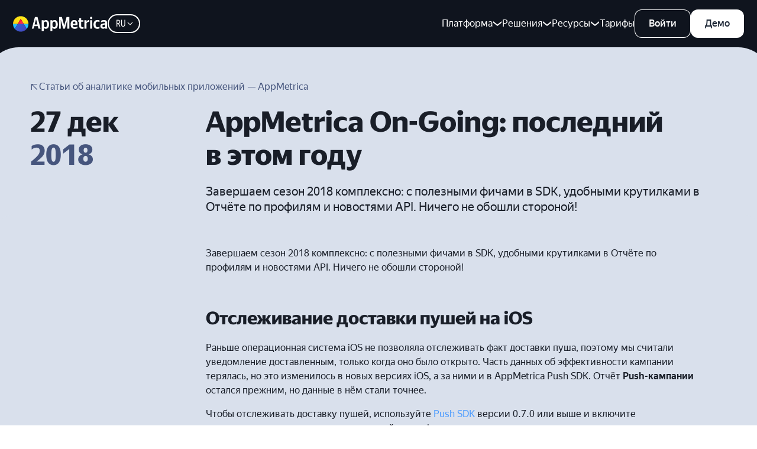

--- FILE ---
content_type: text/html; charset=utf-8
request_url: https://appmetrica.yandex.ru/about/blog/appmetrica-on-going-dec18
body_size: 75887
content:
<!DOCTYPE html><html lang="ru" prefix="og: https://ogp.me/ns#"><head><meta charSet="utf-8"/><meta name="viewport" content="width=device-width, initial-scale=1, viewport-fit=cover"/><meta property="og:image" content="https://avatars.mds.yandex.net/get-adv/60663/2a0000018a8dfaff5b4c34fdeb0d85df2701/orig"/><meta property="og:site_name" content="Платформа для аналитики и маркетинга приложений — AppMetrica"/><meta property="og:image:width" content="1200"/><meta property="og:image:height" content="630"/><meta property="og:type" content="article"/><meta name="robots" content="max-image-preview:large"/><meta property="og:url" content="https://appmetrica.yandex.ru/about/blog/appmetrica-on-going-dec18"/><meta name="keywords"/><meta name="description" content="Завершаем сезон 2018 комплексно: с полезными фичами в SDK, удобными крутилками в Отчёте по профилям и новостями API. Ничего не обошли стороной!"/><meta property="og:title" content="AppMetrica On-Going: последний в этом году"/><meta property="og:description" content="Завершаем сезон 2018 комплексно: с полезными фичами в SDK, удобными крутилками в Отчёте по профилям и новостями API. Ничего не обошли стороной!"/><meta name="robots" content="index, follow"/><meta name="theme-color" content="#0F141E"/><link rel="canonical" href="https://appmetrica.yandex.ru/about/blog/appmetrica-on-going-dec18"/><link rel="shortcut icon" href="https://yastatic.net/s3/vda/appmetrica/favicon.ico"/><title>AppMetrica On-Going: последний в&amp;nbsp;этом году — Новости Яндекс Рекламы</title><script type="application/ld+json">[]</script><meta name="next-head-count" content="19"/><script nonce="439zYNt6OfXq05CRdquGxpb7">
    
    (function(m,e,t,r,i,k,a){m[i]=m[i]||function(){(m[i].a=m[i].a||[]).push(arguments)};
      m[i].l=1*new Date();
      for (var j = 0; j < document.scripts.length; j++) {if (document.scripts[j].src === r) { return; }}
      k=e.createElement(t),a=e.getElementsByTagName(t)[0],k.async=1,k.src=r,a.parentNode.insertBefore(k,a)
    })(window, document, "script", "https://mc.yandex.ru/metrika/tag.js", "ym");


    ym(88892969, "init", {webvisor: true, clickmap: true, trackLinks: true, accurateTrackBounce: true}); ym(22430419, "init", {webvisor: true, clickmap: true, trackLinks: true, accurateTrackBounce: true});
  </script><script nonce="439zYNt6OfXq05CRdquGxpb7">
!function(e,t){if(e.Ya=e.Ya||{},Ya.Rum)throw new Error("Rum: interface is already defined");var n=e.performance,i=n&&n.timing&&n.timing.navigationStart||Ya.startPageLoad||+new Date,s=e.requestAnimationFrame,r=function(){},a=Ya.Rum={_defTimes:[],_defRes:[],_countersToExposeAsEvents:["2325","2616.85.1928","react.inited"],enabled:!!n,version:"6.1.23",vsStart:document.visibilityState,vsChanged:!1,vsChangeTime:1/0,_deltaMarks:{},_markListeners:{},_onComplete:[],_onInit:[],_unsubscribers:[],_eventLisneters:{},_settings:{},_vars:{},init:function(e,t){a._settings=e,a._vars=t},getTime:n&&n.now?function(){return n.now()}:Date.now?function(){return Date.now()-i}:function(){return new Date-i},time:function(e){a._deltaMarks[e]=[a.getTime()]},timeEnd:function(e,t){var n=a._deltaMarks[e];n&&0!==n.length&&n.push(a.getTime(),t)},sendTimeMark:function(e,t,n,i){void 0===t&&(t=a.getTime()),a.emit({metricName:"defTimes",data:[e,t,i]}),a.mark(e,t)},sendDelta:function(e,t,n,i){var s,r=a._deltaMarks;r[e]||void 0===t||(s=i&&i.originalEndTime?i.originalEndTime:a.getTime(),r[e]=[s-t,s,n])},sendResTiming:function(e,t){a.emit({metricName:"defRes",data:[e,t]})},sendRaf:function(e){var t=a.getSetting("forcePaintTimeSending");if(s&&(t||a.isTimeAfterPageShow(a.getTime()))){var n="2616."+e;s((function(){a.getSetting("sendFirstRaf")&&a.sendTimeMark(n+".205"),s((function(){a.sendTimeMark(n+".1928")}))}))}},isVisibilityChanged:function(){return a.vsStart&&("visible"!==a.vsStart||a.vsChanged)},isTimeAfterPageShow:function(e){return"visible"===a.vsStart||a.vsChangeTime<e},mark:n&&n.mark?function(e,t){n.mark(e+(t?": "+t:""))}:function(){},getSetting:function(e){var t=a._settings[e];return null===t?null:t||""},on:function(e,t){if("function"==typeof t)return(a._markListeners[e]=a._markListeners[e]||[]).push(t),function(){if(a._markListeners[e]){var n=a._markListeners[e].indexOf(t);n>-1&&a._markListeners[e].splice(n,1)}}},noop:r,sendTrafficData:r,finalizeLayoutShiftScore:r,finalizeLargestContentfulPaint:r,getLCPAdditionalParams:r,getCLSAdditionalParams:r,getINPAdditionalParams:r,getImageGoodnessAdditionalParams:r,_eventListeners:{},_eventsBuffer:{},subscribe:function(e,t){if(!a.getSetting("noEvents"))return this._eventLisneters[e]=this._eventLisneters[e]||new Set,this._eventLisneters[e].add(t),function(){this.unsubscribe(e,t)}.bind(this)},unsubscribe:function(e,t){this._eventLisneters[e].delete(t)},emit:function(e){if(!a.getSetting("noEvents")){var t=a.getSetting("eventsLimits")&&a.getSetting("eventsLimits")[e.metricName]||20;this._eventLisneters[e.metricName]&&this._eventLisneters[e.metricName].forEach((function(t){t(e)})),this._eventsBuffer[e.metricName]=this._eventsBuffer[e.metricName]||[],this._eventsBuffer[e.metricName].push(e),this._eventsBuffer[e.metricName].length>t&&(this._eventsBuffer[e.metricName].length=Math.floor(t/2))}},getBufferedEvents:function(e){var t=this._eventsBuffer,n={};return Object.keys(t).forEach((function(i){-1!==e.indexOf(i)&&(n[i]=t[i])})),n},clearEvents:function(e){this._eventsBuffer[e]&&(this._eventsBuffer[e].length=0)}};function f(){Ya.Rum.vsChanged=!0,Ya.Rum.vsChangeTime=a.getTime(),removeEventListener("visibilitychange",f)}addEventListener("visibilitychange",f),a._onVisibilityChange=f}(window);
!function(){if(window.PerformanceLongTaskTiming){var e=function(e,n){return(e=e.concat(n)).length>300&&(e=e.slice(e.length-300)),e},n="undefined"!=typeof PerformanceLongAnimationFrameTiming,t=n?["longtask","long-animation-frame"]:["longtask"];function r(){var r=Ya.Rum._tti={events:[],loafEvents:n?[]:void 0,eventsAfterTTI:[],fired:!1,observer:new PerformanceObserver((function(t){var o=t.getEntriesByType("longtask"),s=t.getEntriesByType("long-animation-frame");r.events=e(r.events,o),n&&(r.loafEvents=e(r.loafEvents,s)),r.fired&&(r.eventsAfterTTI=e(r.eventsAfterTTI,o))}))};r.observer.observe({entryTypes:t}),Ya.Rum._unsubscribers&&Ya.Rum._unsubscribers.push((function(){r.observer.disconnect()}))}r(),Ya.Rum._onInit.push(r)}}();
Ya.Rum.observeDOMNode=window.IntersectionObserver?function(e,i,n){var t=this,o=Ya.Rum.getSetting("forcePaintTimeSending");!function r(){if(o||!t.isVisibilityChanged()){var s="string"==typeof i?document.querySelector(i):i;s?new IntersectionObserver((function(i,n){!o&&t.isVisibilityChanged()||(Ya.Rum.sendTimeMark(e),n.unobserve(s))}),n).observe(s):setTimeout(r,100)}}()}:function(){};
!function(){var e,t,n,i=Ya.Rum,o=42,r=4e4,g=15,a=[],s="\r\n",l=i.getSetting("countersInitialDelay")||0;if(l){var c;function u(){removeEventListener("visibilitychange",h),clearTimeout(c),l=0,f()}function h(){document.hidden&&u()}c=setTimeout(u,l),addEventListener("visibilitychange",h)}function f(){if(t&&a.length){for(var n=0,i=0,l=0;i<a.length&&l<=r&&n<o;i++)(l+=(i?s.length:0)+a[i].length)<=r&&n++;var c=a.splice(0,n);d(t,c.join(s)),a.length&&(e=setTimeout(f,g))}else a.length=0}function d(e,t){if(!(navigator.sendBeacon&&n&&navigator.sendBeacon(e,t))){var o=Boolean(i.getSetting("sendCookie")),r=new XMLHttpRequest;r.open("POST",e),r.withCredentials=o,r.send(t)}}i.send=function(c,u,h,d,v,m,S,p){t=i.getSetting("clck"),n=i.getSetting("beacon"),o=i.getSetting("maxBatchCounters")||o,r=i.getSetting("maxBatchLength")||r,g=i.getSetting("countersBatchTimeout")||g,function(t,n,i,c,u,h,d,v,m,S){clearTimeout(e);var p=[t?"/reqid="+t:"",n?"/"+n.join("/"):"",i?"/path="+i:"",c?"/events="+c:"",u?"/slots="+u.join(";"):"",h?"/experiments="+h.join(";"):"",d?"/vars="+d:"","/cts="+(new Date).getTime(),"","/*"].join("");p.length>r?"undefined"!=typeof console&&console.error&&console.error("Counter length "+p.length+" is more than allowed "+r,p):(a.push(p),l||(function(){if(a.length>=o)return!0;for(var e=0,t=0;t<a.length;t++)if((e+=(t?s.length:0)+a[t].length)>=r)return!0;return!1}()?f():e=setTimeout(f,g)))}(i.getSetting("reqid"),S,u,v,i.getSetting("slots"),i.getSetting("experiments"),h)}}();
!function(e){var t=window.requestAnimationFrame,a=console;if(!e)throw new Error("Rum: interface is not included");if(e.enabled){e.sendAnimationSpeed=function(a,i,r){if(t){var n=[],s=e.getTime(),o=e.getTime();!function d(){t((function(){var t=e.getTime();n.push(t-o),o=t,t-s<i?d():(e.sendDelta(a+".avg",function(e){for(var t=e.length,a=0,i=0;i<t;i++)a+=e[i];return a/t}(n),r),e.sendDelta(a+".mdn",function(e){var t=e.sort((function(e,t){return e-t})),a=e.length>>1;return t.length%2?t[a]:(t[a-1]+t[a])/2}(n),r))}))}()}};var i={},r={};e.spa={makeSpaSubPage:function(t,a,n,s,o){a=a||{finishDataLoadingMetric:!0,startDataRenderingMetric:!0,finishDataRenderingMetric:!0},n=n||!1,(s=s||!1)&&e.completeSession();var d=e.makeSubPage((n?"block":"page")+"."+t);return o&&Object.keys(o).forEach((function(e){d[e]=o[e]})),r[t]={spaMetricsOptions:a},i[t]=d,d},startStubRendering:function(s,o){o=!1!==o;var d=i[s],g=r[s];if(d&&g)if(g.stubRenderingStartTime)a.error("startStubRendering have been called repeatedly for subpage "+s+".");else{var p=e.getTime();g.stubRenderingStartTime=p,g.spaMetricsOptions&&g.spaMetricsOptions.startStubRenderingMetric&&e.sendDelta("stub.render.start",p-Number(d[689.2322]),d),o&&t&&t((function(){n(s)}))}else a.error("No subpage "+s+".")},finishStubRendering:n,startDataLoading:function(t){var n=i[t],s=r[t];if(n&&s)if(s.dataLoadingStartTime)a.error("startDataLoading have been called repeatedly for subpage "+t+".");else{var o=e.getTime();s.dataLoadingStartTime=o,s.spaMetricsOptions&&s.spaMetricsOptions.startDataLoadingMetric&&e.sendDelta("data.load.start",o-Number(n[689.2322]),n)}else a.error("No subpage "+t+".")},finishDataLoading:function(t,n){n=n||!1;var s=i[t],o=r[t];if(s&&o)if(o.dataLoadingFinishTime)a.error("finishDataLoading have been called repeatedly for subpage "+t+".");else{var d=e.getTime();o.dataLoadingFinishTime=d,!o.dataLoadingStartTime&&o.spaMetricsOptions&&o.spaMetricsOptions.startDataLoadingMetric&&a.error("No dataLoadingStartTime for subpage "+t+"."),o.spaMetricsOptions&&o.spaMetricsOptions.finishDataLoadingMetric&&e.sendDelta("data.load.finish."+(n?"cache":"network"),d-(o.dataLoadingStartTime||Number(s[689.2322])),s)}else a.error("No subpage "+t+".")},startDataRendering:function(n,o,d,g){o=o||"",d=!1!==d,g="number"==typeof g?g:1e3;var p=i[n],u=r[n];if(p&&u)if(u.dataLoadingFinishTime)if(u.dataRenderingStartTime)a.error("startDataRendering have been called repeatedly for subpage "+n+".");else{var c=e.getTime();u.dataRenderingStartTime=c,u.spaMetricsOptions&&u.spaMetricsOptions.startDataRenderingMetric&&e.sendDelta("data.render.start"+(o?"."+o:""),c-u.dataLoadingFinishTime,p),d&&t&&t((function(){s(n,o,g)}))}else a.error("No dataLoadingFinishTime for subpage "+n+".");else a.error("No subpage "+n+".")},finishDataRendering:s,getLastSpaSubPage:function(e){return i[e]||(a.error("No subpage "+e+"."),null)},setLogger:function(e){a=e}}}function n(t){var n=i[t],s=r[t];if(n&&s)if(s.stubRenderingFinishTime)a.error("finishStubRendering have been called repeatedly for subpage "+t+".");else{var o=e.getTime();s.stubRenderingFinishTime=o,!s.stubRenderingStartTime&&s.spaMetricsOptions&&s.spaMetricsOptions.startStubRenderingMetric&&a.error("No stubRenderingStartTime for subpage "+t+"."),s.spaMetricsOptions&&s.spaMetricsOptions.finishStubRenderingMetric&&e.sendDelta("stub.render.finish",o-(s.stubRenderingStartTime||Number(n[689.2322])),n)}else a.error("No subpage "+t+".")}function s(t,n,s){n=n||"",s="number"==typeof s?s:1e3;var o=i[t],d=r[t];if(o&&d)if(d.dataRenderingStartTime)if(d.dataRenderingFinishTime)a.error("finishDataRendering have been called repeatedly for subpage "+t+".");else{var g=e.getTime();d.dataRenderingFinishTime=g,d.spaMetricsOptions&&d.spaMetricsOptions.finishDataRenderingMetric&&e.sendDelta("data.render.finish"+(n?"."+n:""),g-d.dataRenderingStartTime,o),d.spaMetricsOptions&&d.spaMetricsOptions.animationSpeedMetric&&e.sendAnimationSpeed&&e.sendAnimationSpeed("data.render"+(n?"."+n:"")+".animation",s,o)}else a.error("No dataRenderingStartTime for subpage "+t+".");else a.error("No subpage "+t+".")}}(Ya.Rum);



Ya.Rum.init(
    Object.assign({"clck":"https://yandex.ru/clck/click","reqid":"request-1769839688336-121654408","sendStaticLocation":true,"sendUrlInResTiming":true,"sendAutoResTiming":true,"sendClientUa":true,"sendAutoElementTiming":false,"scrollMetric":true}, {beacon: undefined || !!navigator.sendBeacon,}),
    Object.assign({"rum_id":"ru.adv","region":"213","-region":"213","-project":"adv-expert","-env":"production","-blocker":false}, {"-page": (()=>window.location.pathname)(),}),
);

Ya.Rum.observeDOMNode('2876', "body");

!function(){var e=Ya.Rum,n=!window.BigInt||!("PerformanceObserver"in window);function t(n){e._unsubscribers.push(n)}function i(e,i,o){if(!n){var a=o||{};if(e){a.type=e,a.hasOwnProperty("buffered")||(a.buffered=!0);var s=new PerformanceObserver((function(e,n){return i(e.getEntries(),n)}));return r((function(){try{s.observe(a)}catch(e){return void console.error(e.message)}t((function(){s.disconnect()}))}),0),s}throw new Error("PO without type field is forbidden")}}function r(e,n){var i=setTimeout(e,n);return t((function(){clearInterval(i)})),i}function o(e,n,i){addEventListener(e,n,i),t((function(){removeEventListener(e,n,i)}))}function a(e,n,t){o("visibilitychange",(function i(){if("hidden"===document.visibilityState){try{t||(removeEventListener("visibilitychange",i),e.disconnect())}catch(e){}n()}})),o("beforeunload",n)}function s(e,n){return"string"==typeof e?encodeURIComponent(e):Math.round(1e3*(e-(n||0)))/1e3}function u(e){if(!e)return"";var n=(e.tagName||"").toLowerCase(),t=e.className&&void 0!==e.className.baseVal?e.className.baseVal:e.className;return n+(t?(" "+t).replace(/\s+/g,"."):"")}function c(e){function n(){removeEventListener("DOMContentLoaded",n),removeEventListener("load",n),e()}"loading"===document.readyState?(o("DOMContentLoaded",n),o("load",n)):e()}function d(n){e._onComplete.push(n)}function f(){return e._periodicTasks}function l(){var n=e._vars;return Object.keys(n).map((function(e){return e+"="+encodeURIComponent(n[e]).replace(/\*/g,"%2A")}))}var m={connectEnd:2116,connectStart:2114,decodedBodySize:2886,domComplete:2124,domContentLoadedEventEnd:2131,domContentLoadedEventStart:2123,domInteractive:2770,domLoading:2769,domainLookupEnd:2113,domainLookupStart:2112,duration:2136,encodedBodySize:2887,entryType:2888,fetchStart:2111,initiatorType:2889,loadEventEnd:2126,loadEventStart:2125,nextHopProtocol:2890,redirectCount:1385,redirectEnd:2110,redirectStart:2109,requestStart:2117,responseEnd:2120,responseStart:2119,secureConnectionStart:2115,startTime:2322,transferSize:2323,type:76,unloadEventEnd:2128,unloadEventStart:2127,workerStart:2137},v=625;function g(n,t){Object.keys(m).forEach((function(e){if(e in t){var i=t[e];(i||0===i)&&n.push(m[e]+"="+s(i))}})),n.push("".concat(v,"=").concat(e.version))}var p,h,y,S,T,b="690.2096.2877",w="690.2096.207",E="690.2096.2044",C=3,k=e.getSetting("savedDeltasLimit")||0,L=document.createElement("link"),P=window.performance||{},M="function"==typeof P.getEntriesByType,_=0;function O(n,t,i,r,o){void 0===t&&(t=e.getTime()),void 0!==i&&!0!==i||e.mark(n,t);var a=I(n);if(a.push("207="+s(t)),x(a,r)){j(w,a,o&&o.force),p[n]=p[n]||[],p[n].push(t);var u=e._markListeners[n];u&&u.length&&u.forEach((function(e){e(t)})),e.emit({metricName:n,value:t,params:r})}}function I(n){return T.concat([e.isVisibilityChanged()?"-vsChanged=1":"","1701="+n,e.ajaxStart&&"1201.2154="+s(e.ajaxStart),e.ajaxComplete&&"1201.2052="+s(e.ajaxComplete)])}function N(){S=l(),e.getSetting("sendClientUa")&&S.push("1042="+encodeURIComponent(navigator.userAgent))}function R(){var e=window.performance&&window.performance.timing&&window.performance.timing.navigationStart;T=S.concat(["143.2129="+e])}function x(e,n){if(n){if(n.isCanceled&&n.isCanceled())return!1;var t=e.reduce((function(e,n,t){return"string"==typeof n&&(e[n.split("=")[0]]=t),e}),{});Object.keys(n).forEach((function(i){if("function"!=typeof n[i]){var r=t[i],o=i+"="+n[i];void 0===r?e.push(o):e[r]=o}}))}return!0}function j(n,t,i){var r=encodeURIComponent(window.YaStaticRegion||"unknown");t.push("-cdn="+r);var o=t.filter(Boolean).join(",");e.send(null,n,o,void 0,void 0,void 0,void 0,i)}function z(e,n,t){j(e,F().concat(n),t)}function B(n,t){var i=y[n];i&&0!==i.length&&(i.push(e.getTime(),t),A(n))}function A(n,t,i,r){var o,a,u,c=y[n];if(void 0!==t?o=(a=r&&r.originalEndTime?r.originalEndTime:e.getTime())-t:c&&(o=c[0],a=c[1],u=c[2]),void 0!==o&&void 0!==a){var d=I(n);d.push("207.2154="+s(o),"207.1428="+s(a),"2877="+s(a-o)),x(d,i)&&x(d,u)&&(j(b,d,r&&r.force),_<k&&(h[n]=h[n]||[],h[n].push(a-o),_++),e.emit({metricName:n,value:a-o,params:{start:o,end:a}}),delete y[n])}}function V(e,n){if(!M)return n(null);L.href=e;var t=0,i=100,o=L.href;r((function e(){var a=P.getEntriesByName(o);if(a.length)return n(a);t++<C?(r(e,i),i+=i):n(null)}),0)}function U(e,n,t){V(n,(function(i){i&&D(e,i[i.length-1],n,t)}))}function D(n,t,i,r){var o=I(n);e.getSetting("sendUrlInResTiming")&&o.push("13="+encodeURIComponent(i)),g(o,t),x(o,r),j(E,o)}function F(){return S}var W={bluetooth:2064,cellular:2065,ethernet:2066,none:1229,wifi:2067,wimax:2068,other:861,unknown:836,0:836,1:2066,2:2067,3:2070,4:2071,5:2768},H=navigator.connection;function J(e){if(H){var n=W[H.type];e.push("2437="+(n||2771),void 0!==H.downlinkMax&&"2439="+H.downlinkMax,H.effectiveType&&"2870="+H.effectiveType,void 0!==H.rtt&&"rtt="+H.rtt,void 0!==H.downlink&&"dwl="+H.downlink,!n&&"rawType="+H.type)}}var Q,Y,q,G,$,K,X,Z,ee="690.2096.4004",ne=!1,te=1/0,ie=1/0,re=("layout-shift",Boolean(window.PerformanceObserver&&window.PerformanceObserver.supportedEntryTypes&&-1!==window.PerformanceObserver.supportedEntryTypes.indexOf("layout-shift"))?0:null);function oe(){$>Y&&(Y=$,q=G,e.emit({metricName:"cls-debug",value:Y,params:{clsEntries:q,target:ae(q)}}))}function ae(e){var n;if(!e)return null;var t=null;if((n=e.reduce((function(e,n){return e&&e.value>n.value?e:n})))&&n.sources&&n.sources.length){for(var i=0;i<n.sources.length;i++){var r=n.sources[i];if(r.node&&1===r.node.nodeType){t=r;break}}t=t||n.sources[0]}return t}function se(e){null==Y&&(Y=0);for(var n=0;n<e.length;n++){var t=e[n];t.hadRecentInput||($&&t.startTime-G[G.length-1].startTime<te&&t.startTime-G[0].startTime<ie?($+=t.value,G.push(t)):(oe(),$=t.value,G=[t]))}oe()}function ue(){Y=re,Q=void 0,q=null,G=null,$=null,ne=!1}function ce(n){if(null!=Y&&!ne){var t=Math.round(1e6*Y)/1e6;if(Q!==t){Q=t,e.getSetting("enableContinuousCollection")||(ne=!0);var i=ae(q),r=["s="+t];r.push("target="+u(i&&i.node));var o=e.getCLSAdditionalParams(i);o&&x(r,o),z(ee,r,n),e.emit({metricName:"cls-debug",value:Y,params:{clsEntries:G,target:i,isFinalized:ne}})}}}function de(n){var t=n[n.length-1];K=t.renderTime||t.loadTime,X=t,e.emit({metricName:"largest-contentful-paint-debug",value:K,params:{entry:t}}),Z||(O("largest-loading-elem-paint",K),Z=!0)}function fe(n){if(null!=K){var t=e.getLCPAdditionalParams(X);O("largest-contentful-paint",K,!1,t,n&&{force:!0}),e.emit({metricName:"largest-contentful-paint-debug",value:K,params:{additionalParams:t,entry:X,isFinalized:!0}}),K=null,X=null}}e.getLCPAdditionalParams===e.noop&&(e.getLCPAdditionalParams=function(){var n={},t=X.element;if(t){n["-className"]=e.getSelector(t),n["-tagName"]=t.tagName.toLowerCase();var i=t.getBoundingClientRect();n["-width"]=i.width,n["-height"]=i.height}return X.size&&(n["-size"]=X.size),n});var le={"first-paint":2793,"first-contentful-paint":2794},me=Object.keys(le).length,ve={},ge=window.performance||{},pe="function"==typeof ge.getEntriesByType,he=0;function ye(){if(pe&&(e.getSetting("forcePaintTimeSending")||!e.isVisibilityChanged()))for(var n=ge.getEntriesByType("paint"),t=0;t<n.length;t++){var i=n[t],r=le[i.name];r&&!ve[i.name]&&(ve[i.name]=!0,he++,O("1926."+r,i.startTime))}}var Se=3e3,Te=1;function be(){return e._tti.events||[]}function we(){return e._tti.loafEvents}function Ee(){return e._tti}function Ce(n){return n?n===e.getPageUrl()?"<page>":n.replace(/\?.*$/,""):n}function ke(n,t,i){if(Ee()){var r=e.getTime(),o="undefined"!=typeof PerformanceLongAnimationFrameTiming&&e.getSetting("sendLongAnimationFrames");Le((function(a){var u,c={2796.2797:Pe(be(),t),689.2322:s(r)};if(o){var d=function(e){var n=we();if(n)return e?n.filter((function(n){return n.startTime+n.duration>=e})):n}(t);d&&(c["loaf.2797"]=Pe(d,void 0,{useName:!1}),1===e.getSetting("longAnimationFramesMode")&&(c["-additional"]=encodeURIComponent(JSON.stringify({loaf:(u=d,u.map(Me))}))))}i&&Object.keys(i).forEach((function(e){c[e]=i[e]})),O(n||"2795",a,!0,c,{force:Boolean(o)}),e._tti.fired=!0}),t)}}function Le(n,t){var i=(arguments.length>2&&void 0!==arguments[2]?arguments[2]:{}).mode,o=void 0===i?Te:i;Ee()&&(t||(t=e.getTime()),function i(){var a,s=t,u=e.getTime(),c=o===Te?be():we()||[],d=c.length;0!==d&&(a=c[d-1],s=Math.max(s,Math.floor(a.startTime+a.duration))),u-s>=Se?n(s):r(i,1e3)}())}function Pe(e,n){var t=(arguments.length>2&&void 0!==arguments[2]?arguments[2]:{}).useName,i=void 0===t||t;return n=n||0,(e=e||[]).filter((function(e){return n-e.startTime<=50})).map((function(e){var n=Math.floor(e.startTime),t=Math.floor(n+e.duration);return i?(e.name?e.name.split("-").map((function(e){return e[0]})).join(""):"u")+"-"+n+"-"+t:n+"-"+t})).join(".")}function Me(e){var n=e.blockingDuration,t=e.duration,i=e.firstUIEventTimestamp,r=e.renderStart,o=e.scripts,a=e.startTime,s=e.styleAndLayoutStart;return[Math.round(a),Math.round(t),o.map(Oe),Math.round(n),Math.round(i),Math.round(r),Math.round(s)]}function _e(e){return{"user-callback":1,"event-listener":2,"resolve-promise":3,"reject-promise":4,"classic-script":5,"module-script":6}[e]||0}function Oe(e){var n=e.invoker,t=e.sourceURL,i=e.sourceFunctionName,r=e.sourceCharPosition,o=e.startTime,a=e.duration,s=e.windowAttribution,u=e.executionStart,c=e.forcedStyleAndLayoutDuration,d=e.pauseDuration,f=e.invokerType;return[Ce(n),Ce(t),i,r,Math.round(o),Math.round(a),s,Math.round(u),Math.round(c),Math.round(d),_e(f)]}var Ie="690.2096.361",Ne=document.createElement("a"),Re=0,xe={};function je(e){var n=e.transferSize;if(null!=n){Ne.href=e.name;var t=Ne.pathname;if(0!==t.indexOf("/clck")){var i=t.lastIndexOf("."),r="";return-1!==i&&t.lastIndexOf("/")<i&&t.length-i<=5&&(r=t.slice(i+1)),{size:n,domain:Ne.hostname,extension:r}}}}function ze(){var n=e.getSetting("maxTrafficCounters")||250;if(Re>=n)return!1;for(var t=Object.keys(xe),i="",r=0;r<t.length;r++){var o=t[r],a=xe[o];i+=encodeURIComponent(o)+"!"+a.count+"!"+a.size+";"}return i.length&&(Re++,z(Ie,["d="+i,"t="+s(e.getTime())])),xe={},Re<n}d(ze);var Be="690.1033",Ae={visible:1,hidden:2,prerender:3},Ve=window.performance||{},Ue=Ve.navigation||{},De=Ve.timing||{},Fe=De.navigationStart;function We(){var n=De.domContentLoadedEventStart,t=De.domContentLoadedEventEnd;if(0!==n||0!==t){var i=0===De.responseStart?Fe:De.responseStart,o=0===De.domainLookupStart?Fe:De.domainLookupStart,a=["2129="+Fe,"1036="+(o-Fe),"1037="+(De.domainLookupEnd-De.domainLookupStart),"1038="+(De.connectEnd-De.connectStart),De.secureConnectionStart&&"1383="+(De.connectEnd-De.secureConnectionStart),"1039="+(De.responseStart-De.connectEnd),"1040="+(De.responseEnd-i),"1040.906="+(De.responseEnd-o),"1310.2084="+(De.domLoading-i),"1310.2085="+(De.domInteractive-i),"1310.1309="+(t-n),"1310.1007="+(n-i),navigator.deviceMemory&&"3140="+navigator.deviceMemory,navigator.hardwareConcurrency&&"3141="+navigator.hardwareConcurrency];Object.keys(m).forEach((function(e){e in De&&De[e]&&a.push(m[e]+"="+s(De[e],Fe))})),e.vsStart?(a.push("1484="+(Ae[e.vsStart]||2771)),e.vsChanged&&a.push("1484.719=1")):a.push("1484="+Ae.visible),Ue&&(Ue.redirectCount&&a.push("1384.1385="+Ue.redirectCount),1!==Ue.type&&2!==Ue.type||a.push("770.76="+Ue.type)),J(a),z(Be,a)}else r(We,50)}var He="690.2096.2892",Je=window.performance||{},Qe="function"==typeof Je.getEntriesByType;if(!e)throw new Error("Rum: interface is not included");if(e.enabled){function Ye(){p={},h={},_=0,y=e._deltaMarks,N(),R(),e.ajaxStart=0,e.ajaxComplete=0,c(Ge)}function qe(){var n;e.sendTimeMark=O,e.sendResTiming=U,e.sendTiming=D,e.timeEnd=B;var t=(e.getBufferedEvents(["defRes"]).defRes||[]).map((function(e){return e.data}));for(n=0;n<t.length;n++)U(t[n][0],t[n][1]);e.clearEvents("defRes");var i=(e.getBufferedEvents(["defTimes"]).defTimes||[]).map((function(e){return e.data}));for(n=0;n<i.length;n++)O(i[n][0],i[n][1],!1,i[n][2]);e.clearEvents("defTimes"),Object.keys(y).forEach((function(e){A(e)}))}function Ge(){var n=window.performance&&window.performance.timing&&window.performance.timing.navigationStart,t=e.getSetting("skipTiming"),a=e.getSetting("techParamsByVisible");n&&(a&&addEventListener("visibilitychange",(function n(){"visible"!==e.vsStart?"visible"===document.visibilityState&&(e.vsStart="visible",removeEventListener("visibilitychange",n),We()):removeEventListener("visibilitychange",n)})),r((function(){qe(),(!t&&!a||a&&"visible"===e.vsStart)&&We(),e.getSetting("disableFCP")||(ye(),he<me&&i("paint",(function(e,n){ye(),n&&he>=me&&n.disconnect()}),{buffered:!0})),e.getSetting("sendAutoElementTiming")&&(!window.PerformanceObserver||!e.getSetting("forcePaintTimeSending")&&e.isVisibilityChanged()||i("element",(function(e){for(var n=0;n<e.length;n++){var t=e[n];O("element-timing."+t.identifier,t.startTime)}}))),o("pageshow",Xe),ke(),"complete"===document.readyState?$e({skipTimingApi:t}):o("load",$e.bind(void 0,{skipTimingApi:t}))}),0))}function $e(n){var r,s;e.getSetting("disableOnLoadTasks")||(removeEventListener("load",$e),n.skipTimingApi||function(){if(Qe){var n=Je.getEntriesByType("navigation")[0];if(n){var t=[];g(t,n),J(t);var i=Je.getEntriesByName("yndxNavigationSource")[0];i&&t.push("2091.186="+i.value);var r=Je.getEntriesByName("yndxNavigationToken","yndxEntry")[0];if(r&&t.push("2091.3649="+r.value),e.getSetting("sendConfidence")&&n.confidence){var o={confidence:n.confidence};t.push("-additional=".concat(encodeURIComponent(JSON.stringify(o))))}z(He,t)}}}(),(s=e.getSetting("periodicStatsIntervalMs"))||null===s||(s=15e3),s&&(r=setInterval(Ze,s),t((function(){clearInterval(r)})),Ke=r),o("beforeunload",Ze),function(){if(window.PerformanceObserver){xe={},Re=0;var e=function(e){!function(e){if(e&&e.length)for(var n=xe,t=0;t<e.length;t++){var i=je(e[t]);if(i){var r=i.domain+"-"+i.extension,o=n[r]=n[r]||{count:0,size:0};o.count++,o.size+=i.size}}}(e)};i("resource",e),i("navigation",e),f().push(ze)}}(),e.getSetting("disableFID")||i("first-input",(function(n,t){var i=n[0];if(i){var r=i.processingStart,o={duration:i.duration,js:i.processingEnd-r,name:i.name};i.target&&(o.target=u(i.target));var a=r-i.startTime;A("first-input",a,o),e.emit({metricName:"first-input-debug",value:a,params:{entry:i,additionalParams:o}}),t.disconnect()}}),{buffered:!0}),e.getSetting("disableCLS")||window.PerformanceObserver&&(d(ce),d(ue),Y=re,q=null,G=null,$=null,te=e.getSetting("clsWindowGap")||te,ie=e.getSetting("clsWindowSize")||ie,a(i("layout-shift",se),(function(){return ce(!0)}),!0)),e.getSetting("disableLCP")||!window.PerformanceObserver||!e.getSetting("forcePaintTimeSending")&&e.isVisibilityChanged()||(d(fe),K=null,X=null,Z=!1,a(i("largest-contentful-paint",de),(function(){return fe(!0)}),!1)))}var Ke;function Xe(e){e.persisted&&O("bfcache")}function Ze(){var e=!1;f().forEach((function(n){n()&&(e=!0)})),e||clearInterval(Ke)}d(qe),e.destroy=function(n){var t=e._unsubscribers;n.shouldComplete&&e.completeSession(!0),e._onComplete=[];for(var i=0;i<t.length;i++)t[i]();removeEventListener("visibilitychange",e._onVisibilityChange),e._unsubscribers=[],e._periodicTasks=[],e._markListeners={},e._deltaMarks={}},e.restart=function(n,t,i){e.destroy({shouldComplete:i}),e.init(n,t),addEventListener("visibilitychange",e._onVisibilityChange),Ye(),function(){for(var n=0;n<e._onInit.length;n++)e._onInit[n]()}()},e.setVars=function(n){Object.keys(n).forEach((function(t){e._vars[t]=n[t]})),N(),R()},e.completeSession=function(n){for(var t=e._onComplete,i=0;i<t.length;i++)t[i](n)},Ye(),e._periodicTasks=[],e.sendHeroElement=function(e){O("2876",e)},e.getPageUrl=function(){return window.location.href},e._subpages={},e.makeSubPage=function(n,t){var i=e._subpages[n];e._subpages[n]=void 0===i?i=0:++i;var r=!1;return{689.2322:s(void 0!==t?t:e.getTime()),2924:n,2925:i,isCanceled:function(){return r},cancel:function(){r=!0}}},e.getTimeMarks=function(){return p},e.getDeltas=function(){return h},e.getVarsList=l,e.getResourceTimings=V,e.pushConnectionTypeTo=J,e.pushTimingTo=g,e.normalize=s,e.sendCounter=j,e.sendDelta=A,e.onReady=c,e.getSelector=u,e.getSetting("disableCLS")||(e.finalizeLayoutShiftScore=ce),e.getSetting("disableLCP")||(e.finalizeLargestContentfulPaint=fe),e.sendTrafficData=ze,e._getCommonVars=F,e._addListener=o,e._observe=i,e._timeout=r,e.sendTTI=ke,e._getLongtasksStringValue=Pe,e.onQuietWindow=Le,e.sendBFCacheTimeMark=Xe}else e.getSetting=function(){return""},e.getVarsList=function(){return[]},e.getResourceTimings=e.completeSession=e.pushConnectionTypeTo=e.pushTimingTo=e.normalize=e.sendCounter=e.destroy=e.restart=e.setVars=e.completeSession=e.sendDelta=e.sendTimeMark=e.sendResTiming=e.sendTiming=e.sendTTI=e.makeSubPage=e.sendHeroElement=e.onReady=e.onQuietWindow=function(){}}();


</script><script nonce="439zYNt6OfXq05CRdquGxpb7">
    

    !function(n){if(!n.Ya||!Ya.Rum)throw new Error("Rum: interface is not defined");var e=Ya.Rum;e.getSetting=function(n){var t=e._settings[n];return null===t?null:t||""}}("undefined"!=typeof self?self:window);
!function(e,r){var n={client:["690.2354",1e3,100,0],uncaught:["690.2361",100,10,0],external:["690.2854",100,10,0],script:["690.2609",100,10,0]},t={};r.ERROR_LEVEL={INFO:"info",DEBUG:"debug",WARN:"warn",ERROR:"error",FATAL:"fatal"},r._errorSettings={clck:"https://yandex.ru/clck/click",beacon:!0,project:"unknown",page:"",env:"",experiments:[],additional:{},platform:"",region:"",dc:"",host:"",service:"",level:"",version:"",yandexuid:"",loggedin:!1,coordinates_gp:"",referrer:!0,preventError:!1,unhandledRejection:!1,traceUnhandledRejection:!1,uncaughtException:!0,debug:!1,limits:{},silent:{},filters:{},pageMaxAge:864e6,initTimestamp:+new Date};var o=!1;function a(e,r){for(var n in r)r.hasOwnProperty(n)&&(e[n]=r[n]);return e}function i(e){return"boolean"==typeof e&&(e=+e),"number"==typeof e?e+"":null}r.initErrors=function(n){var t=a(r._errorSettings,n);o||(t.uncaughtException&&function(){var n=r._errorSettings;if(e.addEventListener)e.addEventListener("error",s),n.resourceFails&&e.addEventListener("error",l,!0),"Promise"in e&&n.unhandledRejection&&e.addEventListener("unhandledrejection",function(e){var n,t,o=e.reason,a={};o&&(o.stack&&o.message?(n=o.message,t=o.stack):(n=String(o),t=r._parseTraceablePromiseStack(e.promise),"[object Event]"===n?n="event.type: "+o.type:"[object Object]"===n&&(a.unhandledObject=o)),o.target&&o.target.src&&(a.src=o.target.src),s({message:"Unhandled rejection: "+n,stack:t,additional:a}))});else{var t=e.onerror;e.onerror=function(e,r,n,o,a){s({error:a||new Error(e||"Empty error"),message:e,lineno:n,colno:o,filename:r}),t&&t.apply(this,arguments)}}}(),t.unhandledRejection&&t.traceUnhandledRejection&&r._traceUnhandledRejection&&r._traceUnhandledRejection(),o=!0)},r.updateErrors=function(e){a(r._errorSettings,e)},r.updateAdditional=function(e){r._errorSettings.additional=a(r._errorSettings.additional||{},e)},r._handleError=function(e,o,i){var s,l,c=r._errorSettings;if(c.preventError&&e.preventDefault&&e.preventDefault(),o)s=e,l="client";else{s=r._normalizeError(e),l=s.type;var d=c.onError;"function"==typeof d&&d(s);var u=c.transform;if("function"==typeof u&&(s=u(s)),!s)return;s.settings&&(i=s.settings)}var g=+new Date,f=c.initTimestamp,p=c.pageMaxAge;if(!(-1!==p&&f&&f+p<g)){var m=n[l][1];"number"==typeof c.limits[l]&&(m=c.limits[l]);var v=n[l][2];"number"==typeof c.silent[l]&&(v=c.silent[l]);var h=n[l][3];if(h<m||-1===m){s.path=n[l][0];var E=r._getErrorData(s,{silent:h<v||-1===v?"no":"yes",isCustom:Boolean(o)},a(a({},c),i)),_=function(e){t[s.message]=!1,r._sendError(e.path,e.vars),n[l][3]++}.bind(this,E);if(void 0===c.throttleSend)_();else{if(t[s.message])return;t[s.message]=!0,setTimeout(_,c.throttleSend)}}}},r._getReferrer=function(r){var n=r.referrer,t=typeof n;return"function"===t?n():"string"===t&&n?n:!1!==n&&e.location?e.location.href:void 0},r.getErrorSetting=function(e){return r._errorSettings[e]},r._buildExperiments=function(e){return e instanceof Array?e.join(";"):""},r._buildAdditional=function(e,r){var n="";try{var t=a(a({},e),r);0!==Object.keys(t).length&&(n=JSON.stringify(t))}catch(e){}return n},r._getErrorData=function(n,t,o){t=t||{};var a=r._buildExperiments(o.experiments),s=r._buildAdditional(o.additional,n.additional),l={"-stack":n.stack,"-url":n.file,"-line":n.line,"-col":n.col,"-block":n.block,"-method":n.method,"-msg":n.message,"-env":o.env,"-external":n.external,"-externalCustom":n.externalCustom,"-project":o.project,"-service":n.service||o.service,"-page":n.page||o.page,"-platform":o.platform,"-level":n.level,"-experiments":a,"-version":o.version,"-region":o.region,"-dc":o.dc,"-host":o.host,"-yandexuid":o.yandexuid,"-loggedin":o.loggedin,"-coordinates_gp":n.coordinates_gp||o.coordinates_gp,"-referrer":r._getReferrer(o),"-source":n.source,"-sourceMethod":n.sourceMethod,"-type":t.isCustom?n.type:"","-additional":s,"-adb":i(Ya.blocker)||i(o.blocker),"-cdn":e.YaStaticRegion,"-ua":navigator.userAgent,"-silent":t.silent,"-ts":+new Date,"-init-ts":o.initTimestamp};return o.debug&&e.console&&console[console[n.level]?n.level:"error"]("[error-counter] "+n.message,l,n.stack),{path:n.path,vars:l}},r._baseNormalizeError=function(e){var r=(e=e||{}).error,n=e.filename||e.fileName||"",t=r&&r.stack||e.stack||"",o=e.message||"",a=r&&r.additional||e.additional;return{file:n,line:e.lineno||e.lineNumber,col:e.colno||e.colNumber,stack:t,message:o,additional:a}},r._normalizeError=function(e){var n=r._baseNormalizeError(e),t="uncaught",o=r._isExternalError(n.file,n.message,n.stack),a="",i="";return o.hasExternal?(t="external",a=o.common,i=o.custom):/^Script error\.?$/.test(n.message)&&(t="script"),n.external=a,n.externalCustom=i,n.type=t,n},r._createVarsString=function(e){var r=[];for(var n in e)e.hasOwnProperty(n)&&(e[n]||0===e[n])&&r.push(n+"="+encodeURIComponent(e[n]).replace(/\*/g,"%2A"));return r.join(",")},r._sendError=function(e,n){r.send(null,e,r._createVarsString(n),null,null,null,null)};var s=function(e){r._handleError(e,!1)},l=function(e){var n=e.target;if(n){var t=n.srcset||n.src;if(t||(t=n.href),t){var o=n.tagName||"UNKNOWN";r.logError({message:o+" load error",additional:{src:t}})}}};r._parseTraceablePromiseStack=function(){}}("undefined"!=typeof self?self:window,Ya.Rum);
!function(e){var r={url:{0:/(miscellaneous|extension)_bindings/,1:/^chrome:/,2:/kaspersky-labs\.com\//,3:/^(?:moz|chrome|safari)-extension:\/\//,4:/^file:/,5:/^resource:\/\//,6:/webnetc\.top/,7:/local\.adguard\.com/},message:{0:/__adgRemoveDirect/,1:/Content Security Policy/,2:/vid_mate_check/,3:/ucapi/,4:/Access is denied/i,5:/^Uncaught SecurityError/i,6:/__ybro/,7:/__show__deepen/,8:/ntp is not defined/,9:/Cannot set property 'install' of undefined/,10:/NS_ERROR/,11:/Error loading script/,12:/^TypeError: undefined is not a function$/,13:/__firefox__\.(?:favicons|metadata|reader|searchQueryForField|searchLoginField)/},stack:{0:/(?:moz|chrome|safari)-extension:\/\//,1:/adguard.*\.user\.js/i}};function n(e,r){if(e&&r){var n=[];for(var o in r)if(r.hasOwnProperty(o)){var i=r[o];"string"==typeof i&&(i=new RegExp(i)),i instanceof RegExp&&i.test(e)&&n.push(o)}return n.join("_")}}function o(e,o){var i,a=[];for(var t in r)r.hasOwnProperty(t)&&(i=n(e[t],o[t]))&&a.push(t+"~"+i);return a.join(";")}e._isExternalError=function(n,i,a){var t=e._errorSettings.filters||{},s={url:(n||"")+"",message:(i||"")+"",stack:(a||"")+""},c=o(s,r),u=o(s,t);return{common:c,custom:u,hasExternal:!(!c&&!u)}}}(Ya.Rum);
!function(){"use strict";var e;(e=Ya.Rum).logError=function(r,o,s){r=r||{},"string"!=typeof o&&void 0!==o||((o=new Error(o)).justCreated=!0);var a=r.message||"",t=e._baseNormalizeError(o);t.message&&!r.ignoreErrorMessage&&(a&&(a+="; "),a+=t.message),t.message=a||"Empty error";for(var g=["service","source","type","block","additional","level","page","method","sourceMethod","coordinates_gp"],i=0;i<g.length;i++){var n=g[i];r[n]?t[n]=r[n]:o&&o[n]&&(t[n]=o[n])}e._handleError(t,!0,s)}}();
!function(){"use strict";var t;(t=Ya.Rum).logAjaxError=function(a,i,o,n){a.type="network",a.additional=a.additional||{},"timeout"===o?a.additional.timeout=1:i.status&&(a.additional.status=i.status),t.logError(a,n)}}();
!function(){"use strict";var e;(e=Ya.Rum).logEventString=function(n,t,r){return e._logEvent("string",n,t,r)},e.logEventFloat=function(n,t,r){return e._logEvent("float",n,t,r)},e.logEventInteger=function(n,t,r){return e._logEvent("integer",n,t,r)},e._logEvent=function(n,t,r,i){i=i||{};var l=e._errorSettings,o=e._buildAdditional(l.additional,i.additional),a=e._buildExperiments(l.experiments),g={"-env":l.env,"-project":l.project,"-service":i.service||l.service,"-page":i.page||l.page,"-platform":l.platform,"-experiments":a,"-version":l.version,"-yandexuid":l.yandexuid,"-loggedin":l.loggedin,"-referrer":e._getReferrer(l),"-additional":o,"-ts":+new Date,"-type":n,"-name":t,"-value":r};return e.send(null,"690.32",e._createVarsString(g),null,null,null,["table=rum_events"])}}();
!function(){"use strict";var t,e;t=Ya.Rum,e="__RumTraceablePromise",t._parseTraceablePromiseStack=function(t){if(t&&t.__stack){for(var r=t.__stack.split("\n"),n=[],o=0;o<r.length;o++)-1===r[o].indexOf(e)&&n.push(r[o].trim());return n.join("\n")}},t._traceUnhandledRejection=function(){if("Promise"in window&&window.Promise.name!==e){var t=window.Promise;try{r.prototype=t.prototype,r.prototype.constructor=r,Object.setPrototypeOf(r,t),Object.defineProperty(r,"name",{value:e}),window.Promise=r}catch(t){}}function r(r){var n,o,i=new t(function(t,e){n=t,o=e});i.__stack=new Error(e).stack;try{r(n,o)}catch(t){o(t)}return i}}}();


    Ya.Rum.initErrors(Object.assign({"uncaughtException":true,"traceUnhandledRejection":true,"debug":false,"unhandledRejection":true,"env":"production","enabled":true,"sendClientUa":true,"id":"ru.adv","project":"adv-expert","requestId":"request-1769839688336-121654408"}, {page: (()=>window.location.pathname)()}));

    
  </script><link rel="preload" href="https://yastatic.net/s3/home/fonts/ys/1/text-regular.woff2" as="font" type="font/woff2" crossorigin="anonymous" nonce="439zYNt6OfXq05CRdquGxpb7"/><link rel="preload" href="https://yastatic.net/s3/home/fonts/ys/1/text-medium.woff2" as="font" type="font/woff2" crossorigin="anonymous" nonce="439zYNt6OfXq05CRdquGxpb7"/><link rel="preload" href="https://yastatic.net/s3/home/fonts/ys/1/text-bold.woff2" as="font" type="font/woff2" crossorigin="anonymous" nonce="439zYNt6OfXq05CRdquGxpb7"/><link rel="preload" href="https://yastatic.net/s3/home/fonts/ys/4/display-heavy.woff2" as="font" type="font/woff2" crossorigin="anonymous" nonce="439zYNt6OfXq05CRdquGxpb7"/><link nonce="439zYNt6OfXq05CRdquGxpb7" rel="preload" href="/about/_next/static/css/0913acfa17a9e235.css" as="style"/><link nonce="439zYNt6OfXq05CRdquGxpb7" rel="stylesheet" href="/about/_next/static/css/0913acfa17a9e235.css" data-n-g=""/><link nonce="439zYNt6OfXq05CRdquGxpb7" rel="preload" href="/about/_next/static/css/87bdced6c8b74362.css" as="style"/><link nonce="439zYNt6OfXq05CRdquGxpb7" rel="stylesheet" href="/about/_next/static/css/87bdced6c8b74362.css" data-n-p=""/><noscript data-n-css="439zYNt6OfXq05CRdquGxpb7"></noscript><script defer="" nonce="439zYNt6OfXq05CRdquGxpb7" nomodule="" src="/about/_next/static/chunks/polyfills-78c92fac7aa8fdd8.js"></script><script src="/about/_next/static/chunks/webpack-3777fcffcdaaf18e.js" nonce="439zYNt6OfXq05CRdquGxpb7" defer=""></script><script src="/about/_next/static/chunks/framework-c047944d6a581672.js" nonce="439zYNt6OfXq05CRdquGxpb7" defer=""></script><script src="/about/_next/static/chunks/main-05a702f0679d30db.js" nonce="439zYNt6OfXq05CRdquGxpb7" defer=""></script><script src="/about/_next/static/chunks/pages/_app-afb347125896d5cc.js" nonce="439zYNt6OfXq05CRdquGxpb7" defer=""></script><script src="/about/_next/static/chunks/pages/%5B%5B...path%5D%5D-d7129c4031e94faf.js" nonce="439zYNt6OfXq05CRdquGxpb7" defer=""></script><script src="/about/_next/static/7c2ac85d879c8c41c36bcca04e383f1eaf71078d/_buildManifest.js" nonce="439zYNt6OfXq05CRdquGxpb7" defer=""></script><script src="/about/_next/static/7c2ac85d879c8c41c36bcca04e383f1eaf71078d/_ssgManifest.js" nonce="439zYNt6OfXq05CRdquGxpb7" defer=""></script><style data-styled="" data-styled-version="6.1.19">html{-webkit-font-smoothing:antialiased;-moz-osx-font-smoothing:grayscale;box-sizing:border-box;-webkit-text-size-adjust:100%;-webkit-print-color-scheme:light;color-scheme:light;}/*!sc*/
body{font-family:YS Text,Arial,sans-serif;margin:0;font-weight:400;font-size:1rem;background-color:#fff;line-height:1.5;}/*!sc*/
a{-webkit-text-decoration:none;text-decoration:none;color:#5F9BFF;}/*!sc*/
*,*::before,*::after{box-sizing:inherit;}/*!sc*/
body::backdrop{background-color:#fff;}/*!sc*/
@media print{body{background-color:#fff;}}/*!sc*/
@font-face{font-family:YS Text Cond;font-weight:400;font-style:normal;font-stretch:normal;font-display:swap;src:url('https://yastatic.net/s3/home/fonts/ys/4/text-cond-regular.woff2') format('woff2'),url('https://yastatic.net/s3/home/fonts/ys/4/text-cond-regular.woff') format('woff');}/*!sc*/
@font-face{font-family:YS Text;font-weight:300;font-style:normal;font-stretch:normal;font-display:swap;src:url('https://yastatic.net/s3/home/fonts/ys/1/text-light.woff2') format('woff2'),url('https://yastatic.net/s3/home/fonts/ys/1/text-light.woff') format('woff');}/*!sc*/
@font-face{font-family:YS Text;font-weight:normal;font-style:normal;font-stretch:normal;font-display:swap;src:url('https://yastatic.net/s3/home/fonts/ys/1/text-regular.woff2') format('woff2'),url('https://yastatic.net/s3/home/fonts/ys/1/text-regular.woff') format('woff');}/*!sc*/
@font-face{font-family:YS Text;font-weight:500;font-style:normal;font-stretch:normal;font-display:swap;src:url('https://yastatic.net/s3/home/fonts/ys/1/text-medium.woff2') format('woff2'),url('https://yastatic.net/s3/home/fonts/ys/1/text-medium.woff') format('woff');}/*!sc*/
@font-face{font-family:YS Text;font-weight:bold;font-style:normal;font-stretch:normal;font-display:swap;src:url('https://yastatic.net/s3/home/fonts/ys/1/text-bold.woff2') format('woff2'),url('https://yastatic.net/s3/home/fonts/ys/1/text-bold.woff') format('woff');}/*!sc*/
@font-face{font-family:YS Display;font-weight:normal;font-style:normal;font-stretch:normal;font-display:swap;src:url('https://yastatic.net/s3/home/fonts/ys/1/display-regular.woff2') format('woff2'),url('https://yastatic.net/s3/home/fonts/ys/1/display-regular.woff') format('woff');}/*!sc*/
@font-face{font-family:YS Display;font-weight:800;font-style:normal;font-stretch:normal;font-display:swap;src:url('https://yastatic.net/s3/home/fonts/ys/4/display-heavy.woff2') format('woff2'),url('https://yastatic.net/s3/home/fonts/ys/4/display-heavy.woff') format('woff');}/*!sc*/
data-styled.g1[id="sc-global-bOaqUO1"]{content:"sc-global-bOaqUO1,"}/*!sc*/
.kfwPiN{--icon-hover-opacity:0;--icon-default-opacity:1;--icon-transition-duration:0.3s;width:max-content;display:inline-flex;position:relative;}/*!sc*/
.kfwPiN .CustomIcon__icon{display:inline-flex;transition-duration:var(--icon-transition-duration);position:absolute;opacity:0;min-width:100%;min-height:100%;}/*!sc*/
.kfwPiN .CustomIcon__icon_default{color:unset;position:relative;opacity:var(--icon-default-opacity);left:0;top:0;}/*!sc*/
.kfwPiN .CustomIcon__icon_hover{color:unset;position:absolute;opacity:var(--icon-hover-opacity);left:0;top:0;}/*!sc*/
.kfwPiN svg{width:20px;height:20px;}/*!sc*/
data-styled.g5[id="sc-ggWZvA"]{content:"kfwPiN,"}/*!sc*/
.qNzXA{display:inline;color:#FFFFFF;height:100%;}/*!sc*/
@media (min-width: 0px){.qNzXA{--spacer_size_s0:0px;--spacer_size_s1:4px;--spacer_size_s2:8px;--spacer_size_s3:12px;--spacer_size_s4:12px;--spacer_size_s5:16px;--spacer_size_s6:16px;--spacer_size_s7:16px;--spacer_size_s8:20px;--spacer_size_s9:40px;--spacer_size_s10:40px;--spacer_size_s11:60px;--typography_hero_font:"YS Display","Helvetica Neue",Arial,sans-serif;--typography_hero_weight:800;--typography_hero_size:32px;--typography_hero_line-height:34px;--typography_title1_font:"YS Display","Helvetica Neue",Arial,sans-serif;--typography_title1_weight:800;--typography_title1_size:32px;--typography_title1_line-height:34px;--typography_title2_font:"YS Display","Helvetica Neue",Arial,sans-serif;--typography_title2_weight:800;--typography_title2_size:26px;--typography_title2_line-height:30px;--typography_title3_font:"YS Display","Helvetica Neue",Arial,sans-serif;--typography_title3_weight:800;--typography_title3_size:18px;--typography_title3_line-height:22px;--typography_title3_letter-spacing:1%;--typography_lead_font:"YS Text","Helvetica Neue",Arial,sans-serif;--typography_lead_weight:400;--typography_lead_size:17px;--typography_lead_line-height:24px;--typography_lead_medium_weight_font:"YS Text","Helvetica Neue",Arial,sans-serif;--typography_lead_medium_weight_weight:500;--typography_lead_medium_weight_size:17px;--typography_lead_medium_weight_line-height:24px;--typography_body_font:"YS Text","Helvetica Neue",Arial,sans-serif;--typography_body_weight:400;--typography_body_size:15px;--typography_body_line-height:22px;--typography_body_medium_weight_font:"YS Text","Helvetica Neue",Arial,sans-serif;--typography_body_medium_weight_weight:500;--typography_body_medium_weight_size:15px;--typography_body_medium_weight_line-height:22px;--typography_body_bold_font:"YS Text","Helvetica Neue",Arial,sans-serif;--typography_body_bold_weight:700;--typography_body_bold_size:15px;--typography_body_bold_line-height:22px;--typography_body_bold_letter-spacing:1%;--typography_caption_font:"YS Text","Helvetica Neue",Arial,sans-serif;--typography_caption_weight:400;--typography_caption_size:12px;--typography_caption_line-height:16px;--typography_caption_medium_weight_font:"YS Text","Helvetica Neue",Arial,sans-serif;--typography_caption_medium_weight_weight:500;--typography_caption_medium_weight_size:12px;--typography_caption_medium_weight_line-height:16px;--typography_caption_s_font:"YS Text","Helvetica Neue",Arial,sans-serif;--typography_caption_s_weight:400;--typography_caption_s_size:12px;--typography_caption_s_line-height:16px;--typography_caption_s_medium_weight_font:"YS Text","Helvetica Neue",Arial,sans-serif;--typography_caption_s_medium_weight_weight:500;--typography_caption_s_medium_weight_size:12px;--typography_caption_s_medium_weight_line-height:16px;--typography_extra_font:"YS Text Cond","Helvetica Neue",Arial,sans-serif;--typography_extra_weight:400;--typography_extra_size:15px;--typography_extra_line-height:22px;--grid_count:6;--grid_gap:16px;--grid_padding:16px;--grid_size:calc((100vw - (var(--grid_count) - 1) * var(--grid_gap)) / var(--grid_count));}}/*!sc*/
@media (min-width: 360px){.qNzXA{--spacer_size_s0:0px;--spacer_size_s1:4px;--spacer_size_s2:8px;--spacer_size_s3:12px;--spacer_size_s4:12px;--spacer_size_s5:16px;--spacer_size_s6:16px;--spacer_size_s7:16px;--spacer_size_s8:20px;--spacer_size_s9:clamp(40px, calc(40px + (100vw - 360px) / (600 - 360) * (42 - 40)), 42px);--spacer_size_s10:clamp(40px, calc(40px + (100vw - 360px) / (600 - 360) * (45 - 40)), 45px);--spacer_size_s11:clamp(60px, calc(60px + (100vw - 360px) / (600 - 360) * (66 - 60)), 66px);--typography_hero_font:"YS Display","Helvetica Neue",Arial,sans-serif;--typography_hero_weight:800;--typography_hero_size:clamp(32px, calc(32px + (100vw - 360px) / (600 - 360) * (34 - 32)), 34px);--typography_hero_line-height:clamp(34px, calc(34px + (100vw - 360px) / (600 - 360) * (39 - 34)), 39px);--grid_count:6;--grid_gap:8px;--grid_padding:16px;--grid_size:calc((100vw - (var(--grid_count) - 1) * var(--grid_gap)) / var(--grid_count));}}/*!sc*/
@media (min-width: 600px){.qNzXA{--spacer_size_s0:0px;--spacer_size_s1:4px;--spacer_size_s2:8px;--spacer_size_s3:12px;--spacer_size_s4:12px;--spacer_size_s5:16px;--spacer_size_s6:16px;--spacer_size_s7:16px;--spacer_size_s8:clamp(20px, calc(20px + (100vw - 600px) / (800 - 600) * (24 - 20)), 24px);--spacer_size_s9:clamp(42px, calc(42px + (100vw - 600px) / (800 - 600) * (44 - 42)), 44px);--spacer_size_s10:clamp(45px, calc(45px + (100vw - 600px) / (800 - 600) * (50 - 45)), 50px);--spacer_size_s11:clamp(66px, calc(66px + (100vw - 600px) / (800 - 600) * (72 - 66)), 72px);--typography_hero_font:"YS Display","Helvetica Neue",Arial,sans-serif;--typography_hero_weight:800;--typography_hero_size:clamp(34px, calc(34px + (100vw - 600px) / (800 - 600) * (38 - 34)), 38px);--typography_hero_line-height:clamp(39px, calc(39px + (100vw - 600px) / (800 - 600) * (42 - 39)), 42px);--grid_count:10;--grid_gap:8px;--grid_padding:24px;--grid_size:calc((100vw - (var(--grid_count) - 1) * var(--grid_gap)) / var(--grid_count));}}/*!sc*/
@media (min-width: 800px){.qNzXA{--spacer_size_s0:0px;--spacer_size_s1:4px;--spacer_size_s2:8px;--spacer_size_s3:12px;--spacer_size_s4:12px;--spacer_size_s5:clamp(16px, calc(16px + (100vw - 800px) / (1280 - 800) * (20 - 16)), 20px);--spacer_size_s6:clamp(16px, calc(16px + (100vw - 800px) / (1280 - 800) * (24 - 16)), 24px);--spacer_size_s7:clamp(16px, calc(16px + (100vw - 800px) / (1280 - 800) * (28 - 16)), 28px);--spacer_size_s8:clamp(24px, calc(24px + (100vw - 800px) / (1280 - 800) * (36 - 24)), 36px);--spacer_size_s9:clamp(44px, calc(44px + (100vw - 800px) / (1280 - 800) * (56 - 44)), 56px);--spacer_size_s10:clamp(50px, calc(50px + (100vw - 800px) / (1280 - 800) * (80 - 50)), 80px);--spacer_size_s11:clamp(72px, calc(72px + (100vw - 800px) / (1280 - 800) * (120 - 72)), 120px);--typography_hero_font:"YS Display","Helvetica Neue",Arial,sans-serif;--typography_hero_weight:800;--typography_hero_size:clamp(38px, calc(38px + (100vw - 800px) / (1280 - 800) * (68 - 38)), 68px);--typography_hero_line-height:clamp(42px, calc(42px + (100vw - 800px) / (1280 - 800) * (66 - 42)), 66px);--typography_title1_font:"YS Display","Helvetica Neue",Arial,sans-serif;--typography_title1_weight:800;--typography_title1_size:clamp(32px, calc(32px + (100vw - 800px) / (1280 - 800) * (48 - 32)), 48px);--typography_title1_line-height:clamp(34px, calc(34px + (100vw - 800px) / (1280 - 800) * (56 - 34)), 56px);--typography_title2_font:"YS Display","Helvetica Neue",Arial,sans-serif;--typography_title2_weight:800;--typography_title2_size:clamp(26px, calc(26px + (100vw - 800px) / (1280 - 800) * (30 - 26)), 30px);--typography_title2_line-height:clamp(30px, calc(30px + (100vw - 800px) / (1280 - 800) * (36 - 30)), 36px);--grid_count:14;--grid_gap:8px;--grid_padding:16px;--grid_size:calc((100vw - (var(--grid_count) - 1) * var(--grid_gap)) / var(--grid_count));}}/*!sc*/
@media (min-width: 1280px){.qNzXA{--spacer_size_s0:0px;--spacer_size_s1:4px;--spacer_size_s2:8px;--spacer_size_s3:12px;--spacer_size_s4:16px;--spacer_size_s5:clamp(20px, calc(20px + (100vw - 1280px) / (1440 - 1280) * (24 - 20)), 24px);--spacer_size_s6:clamp(24px, calc(24px + (100vw - 1280px) / (1440 - 1280) * (28 - 24)), 28px);--spacer_size_s7:clamp(28px, calc(28px + (100vw - 1280px) / (1440 - 1280) * (32 - 28)), 32px);--spacer_size_s8:clamp(36px, calc(36px + (100vw - 1280px) / (1440 - 1280) * (40 - 36)), 40px);--spacer_size_s9:clamp(56px, calc(56px + (100vw - 1280px) / (1440 - 1280) * (60 - 56)), 60px);--spacer_size_s10:clamp(80px, calc(80px + (100vw - 1280px) / (1440 - 1280) * (90 - 80)), 90px);--spacer_size_s11:clamp(120px, calc(120px + (100vw - 1280px) / (1440 - 1280) * (136 - 120)), 136px);--typography_hero_font:"YS Display","Helvetica Neue",Arial,sans-serif;--typography_hero_weight:800;--typography_hero_size:clamp(68px, calc(68px + (100vw - 1280px) / (1440 - 1280) * (78 - 68)), 78px);--typography_hero_line-height:clamp(66px, calc(66px + (100vw - 1280px) / (1440 - 1280) * (74 - 66)), 74px);--typography_title1_font:"YS Display","Helvetica Neue",Arial,sans-serif;--typography_title1_weight:800;--typography_title1_size:clamp(48px, calc(48px + (100vw - 1280px) / (1440 - 1280) * (54 - 48)), 54px);--typography_title1_line-height:clamp(56px, calc(56px + (100vw - 1280px) / (1440 - 1280) * (60 - 56)), 60px);--typography_title2_font:"YS Display","Helvetica Neue",Arial,sans-serif;--typography_title2_weight:800;--typography_title2_size:clamp(30px, calc(30px + (100vw - 1280px) / (1440 - 1280) * (34 - 30)), 34px);--typography_title2_line-height:clamp(36px, calc(36px + (100vw - 1280px) / (1440 - 1280) * (40 - 36)), 40px);--typography_title3_font:"YS Display","Helvetica Neue",Arial,sans-serif;--typography_title3_weight:800;--typography_title3_size:20px;--typography_title3_line-height:26px;--typography_title3_letter-spacing:1%;--typography_lead_font:"YS Text","Helvetica Neue",Arial,sans-serif;--typography_lead_weight:400;--typography_lead_size:20px;--typography_lead_line-height:26px;--typography_lead_medium_weight_font:"YS Text","Helvetica Neue",Arial,sans-serif;--typography_lead_medium_weight_weight:500;--typography_lead_medium_weight_size:20px;--typography_lead_medium_weight_line-height:26px;--typography_body_font:"YS Text","Helvetica Neue",Arial,sans-serif;--typography_body_weight:400;--typography_body_size:16px;--typography_body_line-height:24px;--typography_body_medium_weight_font:"YS Text","Helvetica Neue",Arial,sans-serif;--typography_body_medium_weight_weight:500;--typography_body_medium_weight_size:16px;--typography_body_medium_weight_line-height:24px;--typography_body_bold_font:"YS Text","Helvetica Neue",Arial,sans-serif;--typography_body_bold_weight:700;--typography_body_bold_size:16px;--typography_body_bold_line-height:24px;--typography_body_bold_letter-spacing:1%;--typography_extra_font:"YS Text Cond","Helvetica Neue",Arial,sans-serif;--typography_extra_weight:400;--typography_extra_size:16px;--typography_extra_line-height:24px;--grid_count:26;--grid_gap:12px;--grid_padding:24px;--grid_size:calc((100vw - (var(--grid_count) - 1) * var(--grid_gap)) / var(--grid_count));}}/*!sc*/
@media (min-width: 1440px){.qNzXA{--typography_hero_font:"YS Display","Helvetica Neue",Arial,sans-serif;--typography_hero_weight:800;--typography_hero_size:78px;--typography_hero_line-height:74px;--typography_title1_font:"YS Display","Helvetica Neue",Arial,sans-serif;--typography_title1_weight:800;--typography_title1_size:54px;--typography_title1_line-height:60px;--typography_title2_font:"YS Display","Helvetica Neue",Arial,sans-serif;--typography_title2_weight:800;--typography_title2_size:34px;--typography_title2_line-height:40px;--typography_title3_font:"YS Display","Helvetica Neue",Arial,sans-serif;--typography_title3_weight:800;--typography_title3_size:24px;--typography_title3_line-height:32px;--typography_title3_letter-spacing:0.24px;--typography_lead_font:"YS Text","Helvetica Neue",Arial,sans-serif;--typography_lead_weight:400;--typography_lead_size:24px;--typography_lead_line-height:32px;--typography_lead_medium_weight_font:"YS Text","Helvetica Neue",Arial,sans-serif;--typography_lead_medium_weight_weight:500;--typography_lead_medium_weight_size:24px;--typography_lead_medium_weight_line-height:32px;--typography_body_font:"YS Text","Helvetica Neue",Arial,sans-serif;--typography_body_weight:400;--typography_body_size:18px;--typography_body_line-height:28px;--typography_body_medium_weight_font:"YS Text","Helvetica Neue",Arial,sans-serif;--typography_body_medium_weight_weight:500;--typography_body_medium_weight_size:18px;--typography_body_medium_weight_line-height:28px;--typography_body_bold_font:"YS Text","Helvetica Neue",Arial,sans-serif;--typography_body_bold_weight:700;--typography_body_bold_size:18px;--typography_body_bold_line-height:28px;--typography_body_bold_letter-spacing:1%;--typography_caption_font:"YS Text","Helvetica Neue",Arial,sans-serif;--typography_caption_weight:400;--typography_caption_size:15px;--typography_caption_line-height:22px;--typography_caption_medium_weight_font:"YS Text","Helvetica Neue",Arial,sans-serif;--typography_caption_medium_weight_weight:500;--typography_caption_medium_weight_size:15px;--typography_caption_medium_weight_line-height:22px;--typography_caption_s_font:"YS Text","Helvetica Neue",Arial,sans-serif;--typography_caption_s_weight:400;--typography_caption_s_size:12px;--typography_caption_s_line-height:16px;--typography_caption_s_medium_weight_font:"YS Text","Helvetica Neue",Arial,sans-serif;--typography_caption_s_medium_weight_weight:500;--typography_caption_s_medium_weight_size:12px;--typography_caption_s_medium_weight_line-height:16px;--typography_extra_font:"YS Text Cond","Helvetica Neue",Arial,sans-serif;--typography_extra_weight:400;--typography_extra_size:18px;--typography_extra_line-height:28px;--grid_count:26;--grid_gap:12px;--grid_padding:24px;--grid_size:clamp(42px, calc((100vw - (var(--grid_count) - 1) * var(--grid_gap)) / var(--grid_count)), 0px);}}/*!sc*/
.ksZPSO{display:inline;color:#191E28;height:100%;}/*!sc*/
@media (min-width: 0px){.ksZPSO{--spacer_size_s0:0px;--spacer_size_s1:4px;--spacer_size_s2:8px;--spacer_size_s3:12px;--spacer_size_s4:12px;--spacer_size_s5:16px;--spacer_size_s6:16px;--spacer_size_s7:16px;--spacer_size_s8:20px;--spacer_size_s9:40px;--spacer_size_s10:40px;--spacer_size_s11:60px;--typography_hero_font:"YS Display","Helvetica Neue",Arial,sans-serif;--typography_hero_weight:800;--typography_hero_size:32px;--typography_hero_line-height:34px;--typography_title1_font:"YS Display","Helvetica Neue",Arial,sans-serif;--typography_title1_weight:800;--typography_title1_size:32px;--typography_title1_line-height:34px;--typography_title2_font:"YS Display","Helvetica Neue",Arial,sans-serif;--typography_title2_weight:800;--typography_title2_size:26px;--typography_title2_line-height:30px;--typography_title3_font:"YS Display","Helvetica Neue",Arial,sans-serif;--typography_title3_weight:800;--typography_title3_size:18px;--typography_title3_line-height:22px;--typography_title3_letter-spacing:1%;--typography_lead_font:"YS Text","Helvetica Neue",Arial,sans-serif;--typography_lead_weight:400;--typography_lead_size:17px;--typography_lead_line-height:24px;--typography_lead_medium_weight_font:"YS Text","Helvetica Neue",Arial,sans-serif;--typography_lead_medium_weight_weight:500;--typography_lead_medium_weight_size:17px;--typography_lead_medium_weight_line-height:24px;--typography_body_font:"YS Text","Helvetica Neue",Arial,sans-serif;--typography_body_weight:400;--typography_body_size:15px;--typography_body_line-height:22px;--typography_body_medium_weight_font:"YS Text","Helvetica Neue",Arial,sans-serif;--typography_body_medium_weight_weight:500;--typography_body_medium_weight_size:15px;--typography_body_medium_weight_line-height:22px;--typography_body_bold_font:"YS Text","Helvetica Neue",Arial,sans-serif;--typography_body_bold_weight:700;--typography_body_bold_size:15px;--typography_body_bold_line-height:22px;--typography_body_bold_letter-spacing:1%;--typography_caption_font:"YS Text","Helvetica Neue",Arial,sans-serif;--typography_caption_weight:400;--typography_caption_size:12px;--typography_caption_line-height:16px;--typography_caption_medium_weight_font:"YS Text","Helvetica Neue",Arial,sans-serif;--typography_caption_medium_weight_weight:500;--typography_caption_medium_weight_size:12px;--typography_caption_medium_weight_line-height:16px;--typography_caption_s_font:"YS Text","Helvetica Neue",Arial,sans-serif;--typography_caption_s_weight:400;--typography_caption_s_size:12px;--typography_caption_s_line-height:16px;--typography_caption_s_medium_weight_font:"YS Text","Helvetica Neue",Arial,sans-serif;--typography_caption_s_medium_weight_weight:500;--typography_caption_s_medium_weight_size:12px;--typography_caption_s_medium_weight_line-height:16px;--typography_extra_font:"YS Text Cond","Helvetica Neue",Arial,sans-serif;--typography_extra_weight:400;--typography_extra_size:15px;--typography_extra_line-height:22px;--grid_count:6;--grid_gap:16px;--grid_padding:16px;--grid_size:calc((100vw - (var(--grid_count) - 1) * var(--grid_gap)) / var(--grid_count));}}/*!sc*/
@media (min-width: 360px){.ksZPSO{--spacer_size_s0:0px;--spacer_size_s1:4px;--spacer_size_s2:8px;--spacer_size_s3:12px;--spacer_size_s4:12px;--spacer_size_s5:16px;--spacer_size_s6:16px;--spacer_size_s7:16px;--spacer_size_s8:20px;--spacer_size_s9:clamp(40px, calc(40px + (100vw - 360px) / (600 - 360) * (42 - 40)), 42px);--spacer_size_s10:clamp(40px, calc(40px + (100vw - 360px) / (600 - 360) * (45 - 40)), 45px);--spacer_size_s11:clamp(60px, calc(60px + (100vw - 360px) / (600 - 360) * (66 - 60)), 66px);--typography_hero_font:"YS Display","Helvetica Neue",Arial,sans-serif;--typography_hero_weight:800;--typography_hero_size:clamp(32px, calc(32px + (100vw - 360px) / (600 - 360) * (34 - 32)), 34px);--typography_hero_line-height:clamp(34px, calc(34px + (100vw - 360px) / (600 - 360) * (39 - 34)), 39px);--grid_count:6;--grid_gap:8px;--grid_padding:16px;--grid_size:calc((100vw - (var(--grid_count) - 1) * var(--grid_gap)) / var(--grid_count));}}/*!sc*/
@media (min-width: 600px){.ksZPSO{--spacer_size_s0:0px;--spacer_size_s1:4px;--spacer_size_s2:8px;--spacer_size_s3:12px;--spacer_size_s4:12px;--spacer_size_s5:16px;--spacer_size_s6:16px;--spacer_size_s7:16px;--spacer_size_s8:clamp(20px, calc(20px + (100vw - 600px) / (800 - 600) * (24 - 20)), 24px);--spacer_size_s9:clamp(42px, calc(42px + (100vw - 600px) / (800 - 600) * (44 - 42)), 44px);--spacer_size_s10:clamp(45px, calc(45px + (100vw - 600px) / (800 - 600) * (50 - 45)), 50px);--spacer_size_s11:clamp(66px, calc(66px + (100vw - 600px) / (800 - 600) * (72 - 66)), 72px);--typography_hero_font:"YS Display","Helvetica Neue",Arial,sans-serif;--typography_hero_weight:800;--typography_hero_size:clamp(34px, calc(34px + (100vw - 600px) / (800 - 600) * (38 - 34)), 38px);--typography_hero_line-height:clamp(39px, calc(39px + (100vw - 600px) / (800 - 600) * (42 - 39)), 42px);--grid_count:10;--grid_gap:8px;--grid_padding:24px;--grid_size:calc((100vw - (var(--grid_count) - 1) * var(--grid_gap)) / var(--grid_count));}}/*!sc*/
@media (min-width: 800px){.ksZPSO{--spacer_size_s0:0px;--spacer_size_s1:4px;--spacer_size_s2:8px;--spacer_size_s3:12px;--spacer_size_s4:12px;--spacer_size_s5:clamp(16px, calc(16px + (100vw - 800px) / (1280 - 800) * (20 - 16)), 20px);--spacer_size_s6:clamp(16px, calc(16px + (100vw - 800px) / (1280 - 800) * (24 - 16)), 24px);--spacer_size_s7:clamp(16px, calc(16px + (100vw - 800px) / (1280 - 800) * (28 - 16)), 28px);--spacer_size_s8:clamp(24px, calc(24px + (100vw - 800px) / (1280 - 800) * (36 - 24)), 36px);--spacer_size_s9:clamp(44px, calc(44px + (100vw - 800px) / (1280 - 800) * (56 - 44)), 56px);--spacer_size_s10:clamp(50px, calc(50px + (100vw - 800px) / (1280 - 800) * (80 - 50)), 80px);--spacer_size_s11:clamp(72px, calc(72px + (100vw - 800px) / (1280 - 800) * (120 - 72)), 120px);--typography_hero_font:"YS Display","Helvetica Neue",Arial,sans-serif;--typography_hero_weight:800;--typography_hero_size:clamp(38px, calc(38px + (100vw - 800px) / (1280 - 800) * (68 - 38)), 68px);--typography_hero_line-height:clamp(42px, calc(42px + (100vw - 800px) / (1280 - 800) * (66 - 42)), 66px);--typography_title1_font:"YS Display","Helvetica Neue",Arial,sans-serif;--typography_title1_weight:800;--typography_title1_size:clamp(32px, calc(32px + (100vw - 800px) / (1280 - 800) * (48 - 32)), 48px);--typography_title1_line-height:clamp(34px, calc(34px + (100vw - 800px) / (1280 - 800) * (56 - 34)), 56px);--typography_title2_font:"YS Display","Helvetica Neue",Arial,sans-serif;--typography_title2_weight:800;--typography_title2_size:clamp(26px, calc(26px + (100vw - 800px) / (1280 - 800) * (30 - 26)), 30px);--typography_title2_line-height:clamp(30px, calc(30px + (100vw - 800px) / (1280 - 800) * (36 - 30)), 36px);--grid_count:14;--grid_gap:8px;--grid_padding:16px;--grid_size:calc((100vw - (var(--grid_count) - 1) * var(--grid_gap)) / var(--grid_count));}}/*!sc*/
@media (min-width: 1280px){.ksZPSO{--spacer_size_s0:0px;--spacer_size_s1:4px;--spacer_size_s2:8px;--spacer_size_s3:12px;--spacer_size_s4:16px;--spacer_size_s5:clamp(20px, calc(20px + (100vw - 1280px) / (1440 - 1280) * (24 - 20)), 24px);--spacer_size_s6:clamp(24px, calc(24px + (100vw - 1280px) / (1440 - 1280) * (28 - 24)), 28px);--spacer_size_s7:clamp(28px, calc(28px + (100vw - 1280px) / (1440 - 1280) * (32 - 28)), 32px);--spacer_size_s8:clamp(36px, calc(36px + (100vw - 1280px) / (1440 - 1280) * (40 - 36)), 40px);--spacer_size_s9:clamp(56px, calc(56px + (100vw - 1280px) / (1440 - 1280) * (60 - 56)), 60px);--spacer_size_s10:clamp(80px, calc(80px + (100vw - 1280px) / (1440 - 1280) * (90 - 80)), 90px);--spacer_size_s11:clamp(120px, calc(120px + (100vw - 1280px) / (1440 - 1280) * (136 - 120)), 136px);--typography_hero_font:"YS Display","Helvetica Neue",Arial,sans-serif;--typography_hero_weight:800;--typography_hero_size:clamp(68px, calc(68px + (100vw - 1280px) / (1440 - 1280) * (78 - 68)), 78px);--typography_hero_line-height:clamp(66px, calc(66px + (100vw - 1280px) / (1440 - 1280) * (74 - 66)), 74px);--typography_title1_font:"YS Display","Helvetica Neue",Arial,sans-serif;--typography_title1_weight:800;--typography_title1_size:clamp(48px, calc(48px + (100vw - 1280px) / (1440 - 1280) * (54 - 48)), 54px);--typography_title1_line-height:clamp(56px, calc(56px + (100vw - 1280px) / (1440 - 1280) * (60 - 56)), 60px);--typography_title2_font:"YS Display","Helvetica Neue",Arial,sans-serif;--typography_title2_weight:800;--typography_title2_size:clamp(30px, calc(30px + (100vw - 1280px) / (1440 - 1280) * (34 - 30)), 34px);--typography_title2_line-height:clamp(36px, calc(36px + (100vw - 1280px) / (1440 - 1280) * (40 - 36)), 40px);--typography_title3_font:"YS Display","Helvetica Neue",Arial,sans-serif;--typography_title3_weight:800;--typography_title3_size:20px;--typography_title3_line-height:26px;--typography_title3_letter-spacing:1%;--typography_lead_font:"YS Text","Helvetica Neue",Arial,sans-serif;--typography_lead_weight:400;--typography_lead_size:20px;--typography_lead_line-height:26px;--typography_lead_medium_weight_font:"YS Text","Helvetica Neue",Arial,sans-serif;--typography_lead_medium_weight_weight:500;--typography_lead_medium_weight_size:20px;--typography_lead_medium_weight_line-height:26px;--typography_body_font:"YS Text","Helvetica Neue",Arial,sans-serif;--typography_body_weight:400;--typography_body_size:16px;--typography_body_line-height:24px;--typography_body_medium_weight_font:"YS Text","Helvetica Neue",Arial,sans-serif;--typography_body_medium_weight_weight:500;--typography_body_medium_weight_size:16px;--typography_body_medium_weight_line-height:24px;--typography_body_bold_font:"YS Text","Helvetica Neue",Arial,sans-serif;--typography_body_bold_weight:700;--typography_body_bold_size:16px;--typography_body_bold_line-height:24px;--typography_body_bold_letter-spacing:1%;--typography_extra_font:"YS Text Cond","Helvetica Neue",Arial,sans-serif;--typography_extra_weight:400;--typography_extra_size:16px;--typography_extra_line-height:24px;--grid_count:26;--grid_gap:12px;--grid_padding:24px;--grid_size:calc((100vw - (var(--grid_count) - 1) * var(--grid_gap)) / var(--grid_count));}}/*!sc*/
@media (min-width: 1440px){.ksZPSO{--typography_hero_font:"YS Display","Helvetica Neue",Arial,sans-serif;--typography_hero_weight:800;--typography_hero_size:78px;--typography_hero_line-height:74px;--typography_title1_font:"YS Display","Helvetica Neue",Arial,sans-serif;--typography_title1_weight:800;--typography_title1_size:54px;--typography_title1_line-height:60px;--typography_title2_font:"YS Display","Helvetica Neue",Arial,sans-serif;--typography_title2_weight:800;--typography_title2_size:34px;--typography_title2_line-height:40px;--typography_title3_font:"YS Display","Helvetica Neue",Arial,sans-serif;--typography_title3_weight:800;--typography_title3_size:24px;--typography_title3_line-height:32px;--typography_title3_letter-spacing:0.24px;--typography_lead_font:"YS Text","Helvetica Neue",Arial,sans-serif;--typography_lead_weight:400;--typography_lead_size:24px;--typography_lead_line-height:32px;--typography_lead_medium_weight_font:"YS Text","Helvetica Neue",Arial,sans-serif;--typography_lead_medium_weight_weight:500;--typography_lead_medium_weight_size:24px;--typography_lead_medium_weight_line-height:32px;--typography_body_font:"YS Text","Helvetica Neue",Arial,sans-serif;--typography_body_weight:400;--typography_body_size:18px;--typography_body_line-height:28px;--typography_body_medium_weight_font:"YS Text","Helvetica Neue",Arial,sans-serif;--typography_body_medium_weight_weight:500;--typography_body_medium_weight_size:18px;--typography_body_medium_weight_line-height:28px;--typography_body_bold_font:"YS Text","Helvetica Neue",Arial,sans-serif;--typography_body_bold_weight:700;--typography_body_bold_size:18px;--typography_body_bold_line-height:28px;--typography_body_bold_letter-spacing:1%;--typography_caption_font:"YS Text","Helvetica Neue",Arial,sans-serif;--typography_caption_weight:400;--typography_caption_size:15px;--typography_caption_line-height:22px;--typography_caption_medium_weight_font:"YS Text","Helvetica Neue",Arial,sans-serif;--typography_caption_medium_weight_weight:500;--typography_caption_medium_weight_size:15px;--typography_caption_medium_weight_line-height:22px;--typography_caption_s_font:"YS Text","Helvetica Neue",Arial,sans-serif;--typography_caption_s_weight:400;--typography_caption_s_size:12px;--typography_caption_s_line-height:16px;--typography_caption_s_medium_weight_font:"YS Text","Helvetica Neue",Arial,sans-serif;--typography_caption_s_medium_weight_weight:500;--typography_caption_s_medium_weight_size:12px;--typography_caption_s_medium_weight_line-height:16px;--typography_extra_font:"YS Text Cond","Helvetica Neue",Arial,sans-serif;--typography_extra_weight:400;--typography_extra_size:18px;--typography_extra_line-height:28px;--grid_count:26;--grid_gap:12px;--grid_padding:24px;--grid_size:clamp(42px, calc((100vw - (var(--grid_count) - 1) * var(--grid_gap)) / var(--grid_count)), 0px);}}/*!sc*/
data-styled.g6[id="sc-dTvVRJ"]{content:"qNzXA,ksZPSO,"}/*!sc*/
.da-dFez,.da-dFez .Typography__themeProvider{padding:0;margin:0;color:unset;}/*!sc*/
.da-dFez a{color:#4B9BFF;}/*!sc*/
@media (min-width: 0px){.da-dFez.Typography_variant_extra{font-family:var(--typography_extra_font);font-weight:var(--typography_extra_weight);font-size:var(--typography_extra_size);line-height:var(--typography_extra_line-height);letter-spacing:var(--typography_extra_letter-spacing);}}/*!sc*/
@media (min-width: 1280px){.da-dFez.Typography_variant_extra{font-family:var(--typography_extra_font);font-weight:var(--typography_extra_weight);font-size:var(--typography_extra_size);line-height:var(--typography_extra_line-height);letter-spacing:var(--typography_extra_letter-spacing);}}/*!sc*/
@media (min-width: 1440px){.da-dFez.Typography_variant_extra{font-family:var(--typography_extra_font);font-weight:var(--typography_extra_weight);font-size:var(--typography_extra_size);line-height:var(--typography_extra_line-height);letter-spacing:var(--typography_extra_letter-spacing);}}/*!sc*/
.hDZMej,.hDZMej .Typography__themeProvider{padding:0;margin:0;color:unset;}/*!sc*/
.hDZMej a{color:#4B9BFF;}/*!sc*/
@media (min-width: 0px){.hDZMej.Typography_variant_body{font-family:var(--typography_body_font);font-weight:var(--typography_body_weight);font-size:var(--typography_body_size);line-height:var(--typography_body_line-height);letter-spacing:var(--typography_body_letter-spacing);}}/*!sc*/
@media (min-width: 1280px){.hDZMej.Typography_variant_body{font-family:var(--typography_body_font);font-weight:var(--typography_body_weight);font-size:var(--typography_body_size);line-height:var(--typography_body_line-height);letter-spacing:var(--typography_body_letter-spacing);}}/*!sc*/
@media (min-width: 1440px){.hDZMej.Typography_variant_body{font-family:var(--typography_body_font);font-weight:var(--typography_body_weight);font-size:var(--typography_body_size);line-height:var(--typography_body_line-height);letter-spacing:var(--typography_body_letter-spacing);}}/*!sc*/
.jROWTF,.jROWTF .Typography__themeProvider{padding:0;margin:0;color:#FFFFFF;}/*!sc*/
.jROWTF a{color:#4B9BFF;}/*!sc*/
@media (min-width: 0px){.jROWTF.Typography_variant_body{font-family:var(--typography_body_font);font-weight:var(--typography_body_weight);font-size:var(--typography_body_size);line-height:var(--typography_body_line-height);letter-spacing:var(--typography_body_letter-spacing);}}/*!sc*/
@media (min-width: 1280px){.jROWTF.Typography_variant_body{font-family:var(--typography_body_font);font-weight:var(--typography_body_weight);font-size:var(--typography_body_size);line-height:var(--typography_body_line-height);letter-spacing:var(--typography_body_letter-spacing);}}/*!sc*/
@media (min-width: 1440px){.jROWTF.Typography_variant_body{font-family:var(--typography_body_font);font-weight:var(--typography_body_weight);font-size:var(--typography_body_size);line-height:var(--typography_body_line-height);letter-spacing:var(--typography_body_letter-spacing);}}/*!sc*/
.LvgwH,.LvgwH .Typography__themeProvider{padding:0;margin:0;color:unset;}/*!sc*/
.LvgwH a{color:#4B9BFF;}/*!sc*/
@media (min-width: 0px){.LvgwH.Typography_variant_body_medium_weight{font-family:var(--typography_body_medium_weight_font);font-weight:var(--typography_body_medium_weight_weight);font-size:var(--typography_body_medium_weight_size);line-height:var(--typography_body_medium_weight_line-height);letter-spacing:var(--typography_body_medium_weight_letter-spacing);}}/*!sc*/
@media (min-width: 1280px){.LvgwH.Typography_variant_body_medium_weight{font-family:var(--typography_body_medium_weight_font);font-weight:var(--typography_body_medium_weight_weight);font-size:var(--typography_body_medium_weight_size);line-height:var(--typography_body_medium_weight_line-height);letter-spacing:var(--typography_body_medium_weight_letter-spacing);}}/*!sc*/
@media (min-width: 1440px){.LvgwH.Typography_variant_body_medium_weight{font-family:var(--typography_body_medium_weight_font);font-weight:var(--typography_body_medium_weight_weight);font-size:var(--typography_body_medium_weight_size);line-height:var(--typography_body_medium_weight_line-height);letter-spacing:var(--typography_body_medium_weight_letter-spacing);}}/*!sc*/
.fjYylw,.fjYylw .Typography__themeProvider{padding:0;margin:0;color:#191E28;}/*!sc*/
.fjYylw a{color:#4B9BFF;}/*!sc*/
@media (min-width: 0px){.fjYylw.Typography_variant_title1{font-family:var(--typography_title1_font);font-weight:var(--typography_title1_weight);font-size:var(--typography_title1_size);line-height:var(--typography_title1_line-height);letter-spacing:var(--typography_title1_letter-spacing);}}/*!sc*/
@media (min-width: 800px){.fjYylw.Typography_variant_title1{font-family:var(--typography_title1_font);font-weight:var(--typography_title1_weight);font-size:var(--typography_title1_size);line-height:var(--typography_title1_line-height);letter-spacing:var(--typography_title1_letter-spacing);}}/*!sc*/
@media (min-width: 1280px){.fjYylw.Typography_variant_title1{font-family:var(--typography_title1_font);font-weight:var(--typography_title1_weight);font-size:var(--typography_title1_size);line-height:var(--typography_title1_line-height);letter-spacing:var(--typography_title1_letter-spacing);}}/*!sc*/
@media (min-width: 1440px){.fjYylw.Typography_variant_title1{font-family:var(--typography_title1_font);font-weight:var(--typography_title1_weight);font-size:var(--typography_title1_size);line-height:var(--typography_title1_line-height);letter-spacing:var(--typography_title1_letter-spacing);}}/*!sc*/
.gOKcBz,.gOKcBz .Typography__themeProvider{padding:0;margin:0;color:#191E28;}/*!sc*/
.gOKcBz a{color:#4B9BFF;}/*!sc*/
@media (min-width: 0px){.gOKcBz.Typography_variant_lead{font-family:var(--typography_lead_font);font-weight:var(--typography_lead_weight);font-size:var(--typography_lead_size);line-height:var(--typography_lead_line-height);letter-spacing:var(--typography_lead_letter-spacing);}}/*!sc*/
@media (min-width: 1280px){.gOKcBz.Typography_variant_lead{font-family:var(--typography_lead_font);font-weight:var(--typography_lead_weight);font-size:var(--typography_lead_size);line-height:var(--typography_lead_line-height);letter-spacing:var(--typography_lead_letter-spacing);}}/*!sc*/
@media (min-width: 1440px){.gOKcBz.Typography_variant_lead{font-family:var(--typography_lead_font);font-weight:var(--typography_lead_weight);font-size:var(--typography_lead_size);line-height:var(--typography_lead_line-height);letter-spacing:var(--typography_lead_letter-spacing);}}/*!sc*/
.fdRzYD,.fdRzYD .Typography__themeProvider{padding:0;margin:0;color:#191E28;}/*!sc*/
.fdRzYD a{color:#4B9BFF;}/*!sc*/
@media (min-width: 0px){.fdRzYD.Typography_variant_body_bold{font-family:var(--typography_body_bold_font);font-weight:var(--typography_body_bold_weight);font-size:var(--typography_body_bold_size);line-height:var(--typography_body_bold_line-height);letter-spacing:var(--typography_body_bold_letter-spacing);}}/*!sc*/
@media (min-width: 1280px){.fdRzYD.Typography_variant_body_bold{font-family:var(--typography_body_bold_font);font-weight:var(--typography_body_bold_weight);font-size:var(--typography_body_bold_size);line-height:var(--typography_body_bold_line-height);letter-spacing:var(--typography_body_bold_letter-spacing);}}/*!sc*/
@media (min-width: 1440px){.fdRzYD.Typography_variant_body_bold{font-family:var(--typography_body_bold_font);font-weight:var(--typography_body_bold_weight);font-size:var(--typography_body_bold_size);line-height:var(--typography_body_bold_line-height);letter-spacing:var(--typography_body_bold_letter-spacing);}}/*!sc*/
.VPZAm,.VPZAm .Typography__themeProvider{padding:0;margin:0;color:#FFFFFF;}/*!sc*/
.VPZAm a{color:#4B9BFF;}/*!sc*/
@media (min-width: 0px){.VPZAm.Typography_variant_caption_medium_weight{font-family:var(--typography_caption_medium_weight_font);font-weight:var(--typography_caption_medium_weight_weight);font-size:var(--typography_caption_medium_weight_size);line-height:var(--typography_caption_medium_weight_line-height);letter-spacing:var(--typography_caption_medium_weight_letter-spacing);}}/*!sc*/
@media (min-width: 1440px){.VPZAm.Typography_variant_caption_medium_weight{font-family:var(--typography_caption_medium_weight_font);font-weight:var(--typography_caption_medium_weight_weight);font-size:var(--typography_caption_medium_weight_size);line-height:var(--typography_caption_medium_weight_line-height);letter-spacing:var(--typography_caption_medium_weight_letter-spacing);}}/*!sc*/
.fgMPPA,.fgMPPA .Typography__themeProvider{padding:0;margin:0;color:unset;}/*!sc*/
.fgMPPA a{color:#4B9BFF;}/*!sc*/
@media (min-width: 0px){.fgMPPA.Typography_variant_caption{font-family:var(--typography_caption_font);font-weight:var(--typography_caption_weight);font-size:var(--typography_caption_size);line-height:var(--typography_caption_line-height);letter-spacing:var(--typography_caption_letter-spacing);}}/*!sc*/
@media (min-width: 1440px){.fgMPPA.Typography_variant_caption{font-family:var(--typography_caption_font);font-weight:var(--typography_caption_weight);font-size:var(--typography_caption_size);line-height:var(--typography_caption_line-height);letter-spacing:var(--typography_caption_letter-spacing);}}/*!sc*/
.fHljGU,.fHljGU .Typography__themeProvider{padding:0;margin:0;color:unset;}/*!sc*/
.fHljGU a{color:#4B9BFF;}/*!sc*/
@media (min-width: 0px){.fHljGU.Typography_variant_caption_medium_weight{font-family:var(--typography_caption_medium_weight_font);font-weight:var(--typography_caption_medium_weight_weight);font-size:var(--typography_caption_medium_weight_size);line-height:var(--typography_caption_medium_weight_line-height);letter-spacing:var(--typography_caption_medium_weight_letter-spacing);}}/*!sc*/
@media (min-width: 1440px){.fHljGU.Typography_variant_caption_medium_weight{font-family:var(--typography_caption_medium_weight_font);font-weight:var(--typography_caption_medium_weight_weight);font-size:var(--typography_caption_medium_weight_size);line-height:var(--typography_caption_medium_weight_line-height);letter-spacing:var(--typography_caption_medium_weight_letter-spacing);}}/*!sc*/
.ixRFrL,.ixRFrL .Typography__themeProvider{padding:0;margin:0;color:#A0AFC8;}/*!sc*/
.ixRFrL a{color:#4B9BFF;}/*!sc*/
@media (min-width: 0px){.ixRFrL.Typography_variant_caption{font-family:var(--typography_caption_font);font-weight:var(--typography_caption_weight);font-size:var(--typography_caption_size);line-height:var(--typography_caption_line-height);letter-spacing:var(--typography_caption_letter-spacing);}}/*!sc*/
@media (min-width: 1440px){.ixRFrL.Typography_variant_caption{font-family:var(--typography_caption_font);font-weight:var(--typography_caption_weight);font-size:var(--typography_caption_size);line-height:var(--typography_caption_line-height);letter-spacing:var(--typography_caption_letter-spacing);}}/*!sc*/
data-styled.g7[id="sc-jwTyAe"]{content:"da-dFez,hDZMej,jROWTF,LvgwH,fjYylw,gOKcBz,fdRzYD,VPZAm,fgMPPA,fHljGU,ixRFrL,"}/*!sc*/
.iGfKNL{border:none;outline:none;display:inline-flex;align-items:center;position:relative;cursor:pointer;color:#FFFFFF;background-color:rgba(0, 0, 0, 0);box-shadow:0 0 0 1px #FFFFFF inset;transition-duration:.25s;}/*!sc*/
@media (min-width: 0px){.iGfKNL{padding:0 24px;height:48px;border-radius:12px;gap:8px;display:inline-flex;}}/*!sc*/
@media (min-width: 360px){.iGfKNL{display:inline-flex;}}/*!sc*/
@media (min-width: 600px){.iGfKNL{display:inline-flex;}}/*!sc*/
@media (min-width: 800px){.iGfKNL{padding:0 24px;height:48px;border-radius:12px;gap:8px;display:inline-flex;}}/*!sc*/
@media (min-width: 1280px){.iGfKNL{padding:0 24px;height:48px;border-radius:12px;gap:8px;display:inline-flex;}}/*!sc*/
@media (min-width: 1440px){.iGfKNL{padding:0 24px;height:52px;border-radius:12px;gap:4px;display:inline-flex;}}/*!sc*/
.iGfKNL:hover{background-color:#D8DEEA;color:#1E2837;box-shadow:0 0 0 1px rgba(0, 0, 0, 0) inset;}/*!sc*/
.iGfKNL .Button__content{position:relative;margin:0 auto 0 auto;}/*!sc*/
.iGfKNL .Button__loader{position:absolute;left:50%;top:50%;transform:translate(-50%, -50%);}/*!sc*/
.iGfKNL.Button_loading>*{opacity:0;}/*!sc*/
.iGfKNL.Button_loading .Button__loader{opacity:1;}/*!sc*/
.iGfKNL .Button__icon{position:relative;display:flex;align-items:center;justify-content:center;}/*!sc*/
.iGfKNL.Button_maxWidth{width:100%;justify-content:center;}/*!sc*/
.eCuYAJ{border:none;outline:none;display:inline-flex;align-items:center;position:relative;cursor:pointer;color:#1E2837;background-color:#FFFFFF;box-shadow:none;transition-duration:.25s;}/*!sc*/
@media (min-width: 0px){.eCuYAJ{padding:0 24px;height:48px;border-radius:12px;gap:8px;display:inline-flex;}}/*!sc*/
@media (min-width: 360px){.eCuYAJ{display:inline-flex;}}/*!sc*/
@media (min-width: 600px){.eCuYAJ{display:inline-flex;}}/*!sc*/
@media (min-width: 800px){.eCuYAJ{padding:0 24px;height:48px;border-radius:12px;gap:8px;display:inline-flex;}}/*!sc*/
@media (min-width: 1280px){.eCuYAJ{padding:0 24px;height:48px;border-radius:12px;gap:8px;display:inline-flex;}}/*!sc*/
@media (min-width: 1440px){.eCuYAJ{padding:0 24px;height:52px;border-radius:12px;gap:4px;display:inline-flex;}}/*!sc*/
.eCuYAJ:hover{background-color:#D8DEEA;color:#1E2837;box-shadow:none;}/*!sc*/
.eCuYAJ .Button__content{position:relative;margin:0 auto 0 auto;}/*!sc*/
.eCuYAJ .Button__loader{position:absolute;left:50%;top:50%;transform:translate(-50%, -50%);}/*!sc*/
.eCuYAJ.Button_loading>*{opacity:0;}/*!sc*/
.eCuYAJ.Button_loading .Button__loader{opacity:1;}/*!sc*/
.eCuYAJ .Button__icon{position:relative;display:flex;align-items:center;justify-content:center;}/*!sc*/
.eCuYAJ.Button_maxWidth{width:100%;justify-content:center;}/*!sc*/
.edunSb{border:none;outline:none;display:inline-flex;align-items:center;position:relative;cursor:pointer;color:#191E28;background-color:#C3CDE1;box-shadow:none;transition-duration:.25s;}/*!sc*/
@media (min-width: 0px){.edunSb{padding:0 24px;height:48px;border-radius:12px;gap:8px;display:inline-flex;}}/*!sc*/
@media (min-width: 360px){.edunSb{display:inline-flex;}}/*!sc*/
@media (min-width: 600px){.edunSb{display:inline-flex;}}/*!sc*/
@media (min-width: 800px){.edunSb{padding:0 24px;height:48px;border-radius:12px;gap:8px;display:inline-flex;}}/*!sc*/
@media (min-width: 1280px){.edunSb{padding:0 24px;height:48px;border-radius:12px;gap:8px;display:inline-flex;}}/*!sc*/
@media (min-width: 1440px){.edunSb{padding:0 24px;height:52px;border-radius:12px;gap:4px;display:inline-flex;}}/*!sc*/
.edunSb:hover{background-color:#4B3CFF;color:#FFFFFF;box-shadow:none;}/*!sc*/
.edunSb .Button__content{position:relative;margin:0 auto 0 auto;}/*!sc*/
.edunSb .Button__loader{position:absolute;left:50%;top:50%;transform:translate(-50%, -50%);}/*!sc*/
.edunSb.Button_loading>*{opacity:0;}/*!sc*/
.edunSb.Button_loading .Button__loader{opacity:1;}/*!sc*/
.edunSb .Button__icon{position:relative;display:flex;align-items:center;justify-content:center;}/*!sc*/
.edunSb.Button_maxWidth{width:100%;justify-content:center;}/*!sc*/
data-styled.g13[id="sc-lgpSej"]{content:"iGfKNL,eCuYAJ,edunSb,"}/*!sc*/
.IgAig{position:relative;z-index:-1;margin-bottom:-1px;}/*!sc*/
.IgAig::before{position:absolute;content:"";width:100%;height:100%;z-index:1;top:0;left:0;background-color:#D9E0EC;}/*!sc*/
@media (min-width: 0px){.IgAig::before{border-top-left-radius:40px;border-top-right-radius:40px;border-bottom-right-radius:0;border-bottom-left-radius:0;}}/*!sc*/
@media (min-width: 800px){.IgAig::before{border-top-left-radius:44px;border-top-right-radius:44px;border-bottom-right-radius:0;border-bottom-left-radius:0;}}/*!sc*/
@media (min-width: 1280px){.IgAig::before{border-top-left-radius:56px;border-top-right-radius:56px;border-bottom-right-radius:0;border-bottom-left-radius:0;}}/*!sc*/
@media (min-width: 1440px){.IgAig::before{border-top-left-radius:60px;border-top-right-radius:60px;border-bottom-right-radius:0;border-bottom-left-radius:0;}}/*!sc*/
.IgAig::after{position:absolute;content:"";width:100%;height:100%;z-index:0;top:0;left:0;background-color:rgba(0, 0, 0, 0);}/*!sc*/
.eaqrKW{position:relative;z-index:-1;margin-bottom:-1px;}/*!sc*/
.eaqrKW::before{position:absolute;content:"";width:100%;height:100%;z-index:1;top:0;left:0;background-color:#D9E0EC;}/*!sc*/
@media (min-width: 0px){.eaqrKW::before{border-top-left-radius:40px;border-top-right-radius:40px;border-bottom-right-radius:0;border-bottom-left-radius:0;}}/*!sc*/
@media (min-width: 800px){.eaqrKW::before{border-top-left-radius:44px;border-top-right-radius:44px;border-bottom-right-radius:0;border-bottom-left-radius:0;}}/*!sc*/
@media (min-width: 1280px){.eaqrKW::before{border-top-left-radius:56px;border-top-right-radius:56px;border-bottom-right-radius:0;border-bottom-left-radius:0;}}/*!sc*/
@media (min-width: 1440px){.eaqrKW::before{border-top-left-radius:60px;border-top-right-radius:60px;border-bottom-right-radius:0;border-bottom-left-radius:0;}}/*!sc*/
.eaqrKW::after{position:absolute;content:"";width:100%;height:100%;z-index:0;top:0;left:0;background-color:#D9E0EC;}/*!sc*/
.boLvzI{position:relative;z-index:-1;margin-bottom:-1px;}/*!sc*/
.boLvzI::before{position:absolute;content:"";width:100%;height:100%;z-index:1;top:0;left:0;background-color:#D9E0EC;}/*!sc*/
@media (min-width: 0px){.boLvzI::before{border-top-left-radius:0;border-top-right-radius:0;border-bottom-right-radius:40px;border-bottom-left-radius:40px;}}/*!sc*/
@media (min-width: 800px){.boLvzI::before{border-top-left-radius:0;border-top-right-radius:0;border-bottom-right-radius:44px;border-bottom-left-radius:44px;}}/*!sc*/
@media (min-width: 1280px){.boLvzI::before{border-top-left-radius:0;border-top-right-radius:0;border-bottom-right-radius:56px;border-bottom-left-radius:56px;}}/*!sc*/
@media (min-width: 1440px){.boLvzI::before{border-top-left-radius:0;border-top-right-radius:0;border-bottom-right-radius:60px;border-bottom-left-radius:60px;}}/*!sc*/
.boLvzI::after{position:absolute;content:"";width:100%;height:100%;z-index:0;top:0;left:0;background-color:rgba(0, 0, 0, 0);}/*!sc*/
.bEpYUP{position:relative;z-index:-1;margin-bottom:-1px;}/*!sc*/
.bEpYUP::before{position:absolute;content:"";width:100%;height:100%;z-index:1;top:0;left:0;background-color:#0F141E;}/*!sc*/
@media (min-width: 0px){.bEpYUP::before{border-top-left-radius:0;border-top-right-radius:0;border-bottom-right-radius:40px;border-bottom-left-radius:40px;}}/*!sc*/
@media (min-width: 800px){.bEpYUP::before{border-top-left-radius:0;border-top-right-radius:0;border-bottom-right-radius:44px;border-bottom-left-radius:44px;}}/*!sc*/
@media (min-width: 1280px){.bEpYUP::before{border-top-left-radius:0;border-top-right-radius:0;border-bottom-right-radius:56px;border-bottom-left-radius:56px;}}/*!sc*/
@media (min-width: 1440px){.bEpYUP::before{border-top-left-radius:0;border-top-right-radius:0;border-bottom-right-radius:60px;border-bottom-left-radius:60px;}}/*!sc*/
.bEpYUP::after{position:absolute;content:"";width:100%;height:100%;z-index:0;top:0;left:0;background-color:#191E28;}/*!sc*/
data-styled.g14[id="sc-eqYatC"]{content:"IgAig,eaqrKW,boLvzI,bEpYUP,"}/*!sc*/
.rjLVQ{transform:rotate(0deg);}/*!sc*/
data-styled.g15[id="sc-kcLKEh"]{content:"rjLVQ,"}/*!sc*/
.MCtym{transform:rotate(0deg);}/*!sc*/
data-styled.g16[id="sc-dntSTA"]{content:"MCtym,"}/*!sc*/
.gSlYSu{color:inherit;}/*!sc*/
data-styled.g17[id="sc-kvnevz"]{content:"gSlYSu,"}/*!sc*/
.fCsYNf{transform:rotate(-90deg);}/*!sc*/
data-styled.g18[id="sc-dFVmKS"]{content:"fCsYNf,"}/*!sc*/
.fvZKoP{$display:block;padding:var(--spacer_size_s5);background:#EBEFF5;overflow:hidden;width:100%;}/*!sc*/
@media (min-width: 0px){.fvZKoP{border-radius:20px;}}/*!sc*/
@media (min-width: 800px){.fvZKoP{border-radius:20px;}}/*!sc*/
@media (min-width: 1280px){.fvZKoP{border-radius:28px;}}/*!sc*/
@media (min-width: 1440px){.fvZKoP{border-radius:32px;}}/*!sc*/
.hQLxpM{$display:block;padding:var(--spacer_size_s0);background:unset;overflow:hidden;width:100%;}/*!sc*/
@media (min-width: 0px){.hQLxpM{border-radius:0;}}/*!sc*/
@media (min-width: 800px){.hQLxpM{border-radius:0;}}/*!sc*/
@media (min-width: 1280px){.hQLxpM{border-radius:0;}}/*!sc*/
@media (min-width: 1440px){.hQLxpM{border-radius:0;}}/*!sc*/
data-styled.g26[id="sc-fVHBlr"]{content:"fvZKoP,hQLxpM,"}/*!sc*/
.bJlmPv{display:flex;height:auto;align-items:center;color:#FFFFFF;transition:color 0.15s ease-in-out;background:unset;border:unset;padding-inline:unset;padding-block:unset;}/*!sc*/
.bJlmPv:hover{cursor:pointer;color:#A0AFC8;}/*!sc*/
.jlagSt{display:flex;height:auto;align-items:center;color:#46557D;transition:color 0.15s ease-in-out;background:unset;border:unset;padding-inline:unset;padding-block:unset;}/*!sc*/
.jlagSt:hover{cursor:pointer;color:#191E28;}/*!sc*/
.ehFuln{display:flex;height:auto;align-items:center;color:#A0AFC8;transition:color 0.15s ease-in-out;background:unset;border:unset;padding-inline:unset;padding-block:unset;}/*!sc*/
.ehFuln:hover{cursor:pointer;color:#FFFFFF;}/*!sc*/
data-styled.g33[id="sc-eVqvcJ"]{content:"bJlmPv,jlagSt,ehFuln,"}/*!sc*/
@media (min-width: 0px){.labOAH{grid-column-start:1;grid-column-end:7;}}/*!sc*/
@media (min-width: 360px){.labOAH{grid-column-start:1;grid-column-end:7;}}/*!sc*/
@media (min-width: 600px){.labOAH{grid-column-start:1;grid-column-end:11;}}/*!sc*/
@media (min-width: 800px){.labOAH{grid-column-start:1;grid-column-end:15;}}/*!sc*/
@media (min-width: 1280px){.labOAH{grid-column-start:1;grid-column-end:27;}}/*!sc*/
@media (min-width: 1440px){.labOAH{grid-column-start:1;grid-column-end:27;}}/*!sc*/
@media (min-width: 0px){.bTCOXz{grid-column-start:1;grid-column-end:-1;}}/*!sc*/
@media (min-width: 360px){.bTCOXz{grid-column-start:1;grid-column-end:-1;}}/*!sc*/
@media (min-width: 600px){.bTCOXz{grid-column-start:1;grid-column-end:-1;}}/*!sc*/
@media (min-width: 800px){.bTCOXz{grid-column-start:1;grid-column-end:-1;}}/*!sc*/
@media (min-width: 1280px){.bTCOXz{grid-column-start:1;grid-column-end:-1;}}/*!sc*/
@media (min-width: 1440px){.bTCOXz{grid-column-start:1;grid-column-end:-1;}}/*!sc*/
@media (min-width: 0px){.dyKWJX{grid-column-start:1;grid-column-end:-1;}}/*!sc*/
@media (min-width: 360px){.dyKWJX{grid-column-start:1;grid-column-end:-1;}}/*!sc*/
@media (min-width: 600px){.dyKWJX{grid-column-start:1;grid-column-end:-1;}}/*!sc*/
@media (min-width: 800px){.dyKWJX{grid-column-start:2;grid-column-end:-2;}}/*!sc*/
@media (min-width: 1280px){.dyKWJX{grid-column-start:2;grid-column-end:-2;}}/*!sc*/
@media (min-width: 1440px){.dyKWJX{grid-column-start:2;grid-column-end:-2;}}/*!sc*/
@media (min-width: 0px){.ixtQgv{grid-column-start:1;grid-column-end:-1;}}/*!sc*/
@media (min-width: 360px){.ixtQgv{grid-column-start:1;grid-column-end:-1;}}/*!sc*/
@media (min-width: 600px){.ixtQgv{grid-column-start:1;grid-column-end:-1;}}/*!sc*/
@media (min-width: 800px){.ixtQgv{grid-column-start:2;grid-column-end:-2;}}/*!sc*/
@media (min-width: 1280px){.ixtQgv{grid-column-start:2;grid-column-end:7;}}/*!sc*/
@media (min-width: 1440px){.ixtQgv{grid-column-start:2;grid-column-end:7;}}/*!sc*/
@media (min-width: 0px){.jUqYEv{grid-column-start:1;grid-column-end:-1;}}/*!sc*/
@media (min-width: 360px){.jUqYEv{grid-column-start:1;grid-column-end:-1;}}/*!sc*/
@media (min-width: 600px){.jUqYEv{grid-column-start:1;grid-column-end:-1;}}/*!sc*/
@media (min-width: 800px){.jUqYEv{grid-column-start:2;grid-column-end:-2;}}/*!sc*/
@media (min-width: 1280px){.jUqYEv{grid-column-start:8;grid-column-end:-2;}}/*!sc*/
@media (min-width: 1440px){.jUqYEv{grid-column-start:8;grid-column-end:-2;}}/*!sc*/
@media (min-width: 0px){.gITseD{grid-column-start:1;grid-column-end:-1;}}/*!sc*/
@media (min-width: 360px){.gITseD{grid-column-start:1;grid-column-end:-1;}}/*!sc*/
@media (min-width: 600px){.gITseD{grid-column-start:1;grid-column-end:-1;}}/*!sc*/
@media (min-width: 800px){.gITseD{grid-column-start:2;grid-column-end:-2;}}/*!sc*/
@media (min-width: 1280px){.gITseD{grid-column-start:8;grid-column-end:-3;}}/*!sc*/
@media (min-width: 1440px){.gITseD{grid-column-start:8;grid-column-end:-3;}}/*!sc*/
@media (min-width: 0px){.itdaQH{grid-column-start:1;grid-column-end:7;}}/*!sc*/
@media (min-width: 360px){.itdaQH{grid-column-start:1;grid-column-end:7;}}/*!sc*/
@media (min-width: 600px){.itdaQH{grid-column-start:2;grid-column-end:10;}}/*!sc*/
@media (min-width: 800px){.itdaQH{grid-column-start:2;grid-column-end:14;}}/*!sc*/
@media (min-width: 1280px){.itdaQH{grid-column-start:2;grid-column-end:26;}}/*!sc*/
@media (min-width: 1440px){.itdaQH{grid-column-start:2;grid-column-end:26;}}/*!sc*/
data-styled.g51[id="sc-bAehkN"]{content:"labOAH,bTCOXz,dyKWJX,ixtQgv,jUqYEv,gITseD,itdaQH,"}/*!sc*/
.kkzHoj{display:grid;width:100%;justify-content:center;position:relative;}/*!sc*/
@media (min-width: 0px){.kkzHoj{grid-template-columns:repeat(6, 1fr);column-gap:16px;padding-left:16px;padding-right:16px;}}/*!sc*/
@media (min-width: 360px){.kkzHoj{grid-template-columns:repeat(6, 1fr);column-gap:8px;padding-left:16px;padding-right:16px;}}/*!sc*/
@media (min-width: 600px){.kkzHoj{grid-template-columns:repeat(10, 1fr);column-gap:8px;padding-left:24px;padding-right:24px;}}/*!sc*/
@media (min-width: 800px){.kkzHoj{grid-template-columns:repeat(14, 1fr);column-gap:8px;padding-left:16px;padding-right:16px;}}/*!sc*/
@media (min-width: 1280px){.kkzHoj{grid-template-columns:repeat(26, minmax(36px, 42px));column-gap:12px;padding-left:24px;padding-right:24px;}}/*!sc*/
@media (min-width: 1440px){.kkzHoj{grid-template-columns:repeat(26, 42px);column-gap:12px;padding-left:24px;padding-right:24px;}}/*!sc*/
.gSkQeb{display:grid;width:100%;justify-content:center;position:relative;}/*!sc*/
@media (min-width: 0px){.gSkQeb{grid-template-columns:repeat(6, 1fr);column-gap:16px;padding-left:unset;padding-right:unset;}}/*!sc*/
@media (min-width: 360px){.gSkQeb{grid-template-columns:repeat(6, 1fr);column-gap:8px;padding-left:unset;padding-right:unset;}}/*!sc*/
@media (min-width: 600px){.gSkQeb{grid-template-columns:repeat(10, 1fr);column-gap:8px;padding-left:unset;padding-right:unset;}}/*!sc*/
@media (min-width: 800px){.gSkQeb{grid-template-columns:repeat(14, 1fr);column-gap:8px;padding-left:unset;padding-right:unset;}}/*!sc*/
@media (min-width: 1280px){.gSkQeb{grid-template-columns:repeat(26, minmax(36px, 42px));column-gap:12px;padding-left:unset;padding-right:unset;}}/*!sc*/
@media (min-width: 1440px){.gSkQeb{grid-template-columns:repeat(26, 42px);column-gap:12px;padding-left:unset;padding-right:unset;}}/*!sc*/
data-styled.g52[id="sc-gahYZc"]{content:"kkzHoj,gSkQeb,"}/*!sc*/
.gmXZIY{background-color:#D9E0EC;margin-top:-1px;margin-bottom:-1px;}/*!sc*/
data-styled.g66[id="sc-dTWiOz"]{content:"gmXZIY,"}/*!sc*/
.cwwohM{width:calc(100% + var(--grid_padding) * 2);justify-self:center;padding:0 var(--grid_padding);}/*!sc*/
@media (min-width: 800px){.cwwohM{padding:0;}}/*!sc*/
data-styled.g67[id="sc-eJoXEY"]{content:"cwwohM,"}/*!sc*/
.jcSEPX{font-family:var(--typography_body_font);font-weight:var(--typography_body_weight);font-size:var(--typography_body_size);line-height:var(--typography_body_line-height);letter-spacing:var(--typography_body_letter-spacing);}/*!sc*/
.jcSEPX *{padding:0;margin:0;}/*!sc*/
.jcSEPX.HtmlContent_margins_bottom>:first-child,.jcSEPX.HtmlContent_margins_none>:first-child{margin-top:0;}/*!sc*/
.jcSEPX.HtmlContent_margins_top>:last-child,.jcSEPX.HtmlContent_margins_none>:last-child{margin-bottom:0;}/*!sc*/
.jcSEPX mark,.jcSEPX code{background-color:#EBEFF5;border-radius:8px;padding:4px 8px;font-family:monospace;color:#46557D;}/*!sc*/
.jcSEPX pre code{font-family:monospace;padding:0;}/*!sc*/
.jcSEPX a{color:#4B9BFF;}/*!sc*/
.jcSEPX pre{font-family:monospace;white-space:break-spaces;background-color:#EBEFF5;border-radius:16px;padding:20px;color:#46557D;}/*!sc*/
.jcSEPX .Typography_variant_body,.jcSEPX .Typography_variant_body_medium_weight,.jcSEPX .Typography_variant_body_bold,.jcSEPX .Typography_variant_lead,.jcSEPX .Typography_variant_lead_medium_weight,.jcSEPX .Typography_variant_caption,.jcSEPX .Typography_variant_caption_medium_weight,.jcSEPX p{margin-top:var(--spacer_size_s4);margin-bottom:var(--spacer_size_s4);}/*!sc*/
.jcSEPX .Typography_variant_caption_s,.jcSEPX .Typography_variant_caption_s_medium_weight{margin-top:var(--spacer_size_s2);margin-bottom:var(--spacer_size_s2);}/*!sc*/
.jcSEPX h1{font-family:var(--typography_title1_font);font-weight:var(--typography_title1_weight);font-size:var(--typography_title1_size);line-height:var(--typography_title1_line-height);letter-spacing:var(--typography_title1_letter-spacing);}/*!sc*/
.jcSEPX h2{font-family:var(--typography_title2_font);font-weight:var(--typography_title2_weight);font-size:var(--typography_title2_size);line-height:var(--typography_title2_line-height);letter-spacing:var(--typography_title2_letter-spacing);margin-bottom:var(--spacer_size_s5);}/*!sc*/
.jcSEPX h2:not(:first-child){margin-top:var(--spacer_size_s9);}/*!sc*/
.jcSEPX h3{font-family:var(--typography_title3_font);font-weight:var(--typography_title3_weight);font-size:var(--typography_title3_size);line-height:var(--typography_title3_line-height);letter-spacing:var(--typography_title3_letter-spacing);margin-bottom:var(--spacer_size_s4);}/*!sc*/
.jcSEPX h3:not(:first-child){margin-top:var(--spacer_size_s7);}/*!sc*/
.jcSEPX li{list-style-type:none;margin-top:var(--spacer_size_s2);margin-bottom:var(--spacer_size_s2);}/*!sc*/
.jcSEPX ol{counter-reset:item;list-style-type:decimal;}/*!sc*/
.jcSEPX ol[start='0']{counter-reset:item -1;}/*!sc*/
.jcSEPX ol[start='1']{counter-reset:item 0;}/*!sc*/
.jcSEPX ol[start='2']{counter-reset:item 1;}/*!sc*/
.jcSEPX ol[start='3']{counter-reset:item 2;}/*!sc*/
.jcSEPX ol[start='4']{counter-reset:item 3;}/*!sc*/
.jcSEPX ol[start='5']{counter-reset:item 4;}/*!sc*/
.jcSEPX ol[start='6']{counter-reset:item 5;}/*!sc*/
.jcSEPX ol[start='7']{counter-reset:item 6;}/*!sc*/
.jcSEPX ol[start='8']{counter-reset:item 7;}/*!sc*/
.jcSEPX ol[start='9']{counter-reset:item 8;}/*!sc*/
.jcSEPX ol[start='10']{counter-reset:item 9;}/*!sc*/
.jcSEPX ol[start='11']{counter-reset:item 10;}/*!sc*/
.jcSEPX ol[start='12']{counter-reset:item 11;}/*!sc*/
.jcSEPX ol[start='13']{counter-reset:item 12;}/*!sc*/
.jcSEPX ol[start='14']{counter-reset:item 13;}/*!sc*/
.jcSEPX ol[start='15']{counter-reset:item 14;}/*!sc*/
.jcSEPX ol[start='16']{counter-reset:item 15;}/*!sc*/
.jcSEPX ol[start='17']{counter-reset:item 16;}/*!sc*/
.jcSEPX ol[start='18']{counter-reset:item 17;}/*!sc*/
.jcSEPX ol[start='19']{counter-reset:item 18;}/*!sc*/
.jcSEPX ul>li::before{position:absolute;left:0;content:"—";display:inline-flex;margin-right:20px;}/*!sc*/
.jcSEPX ul>li{position:relative;padding-left:34px;}/*!sc*/
.jcSEPX ol>li{position:relative;padding-left:34px;}/*!sc*/
.jcSEPX ol>li::before{display:flex;position:absolute;content:counter(item);left:0;font-weight:500;counter-increment:item;justify-content:center;align-items:center;height:22px;width:22px;margin-right:var(--spacer_size_s3);background-color:#3287FF;color:#FFFFFF;}/*!sc*/
@media (min-width: 0px){.jcSEPX ol>li::before{border-radius:4px;}}/*!sc*/
@media (min-width: 800px){.jcSEPX ol>li::before{border-radius:4px;}}/*!sc*/
@media (min-width: 1280px){.jcSEPX ol>li::before{border-radius:4px;}}/*!sc*/
@media (min-width: 1440px){.jcSEPX ol>li::before{border-radius:4px;}}/*!sc*/
.jcSEPX img{display:block;max-width:100%;max-height:85vh;margin:var(--spacer_size_s8) auto;}/*!sc*/
@media (min-width: 0px){.jcSEPX img{border-radius:8px;}}/*!sc*/
@media (min-width: 800px){.jcSEPX img{border-radius:8px;}}/*!sc*/
@media (min-width: 1280px){.jcSEPX img{border-radius:8px;}}/*!sc*/
@media (min-width: 1440px){.jcSEPX img{border-radius:8px;}}/*!sc*/
@media (min-width: 0px){.jcSEPX .Typography_variant_hero{font-family:var(--typography_hero_font);font-weight:var(--typography_hero_weight);font-size:var(--typography_hero_size);line-height:var(--typography_hero_line-height);letter-spacing:var(--typography_hero_letter-spacing);}.jcSEPX .Typography_variant_title1{font-family:var(--typography_title1_font);font-weight:var(--typography_title1_weight);font-size:var(--typography_title1_size);line-height:var(--typography_title1_line-height);letter-spacing:var(--typography_title1_letter-spacing);}.jcSEPX .Typography_variant_title2{font-family:var(--typography_title2_font);font-weight:var(--typography_title2_weight);font-size:var(--typography_title2_size);line-height:var(--typography_title2_line-height);letter-spacing:var(--typography_title2_letter-spacing);}.jcSEPX .Typography_variant_title3{font-family:var(--typography_title3_font);font-weight:var(--typography_title3_weight);font-size:var(--typography_title3_size);line-height:var(--typography_title3_line-height);letter-spacing:var(--typography_title3_letter-spacing);}.jcSEPX .Typography_variant_lead{font-family:var(--typography_lead_font);font-weight:var(--typography_lead_weight);font-size:var(--typography_lead_size);line-height:var(--typography_lead_line-height);letter-spacing:var(--typography_lead_letter-spacing);}.jcSEPX .Typography_variant_lead_medium_weight{font-family:var(--typography_lead_medium_weight_font);font-weight:var(--typography_lead_medium_weight_weight);font-size:var(--typography_lead_medium_weight_size);line-height:var(--typography_lead_medium_weight_line-height);letter-spacing:var(--typography_lead_medium_weight_letter-spacing);}.jcSEPX .Typography_variant_body{font-family:var(--typography_body_font);font-weight:var(--typography_body_weight);font-size:var(--typography_body_size);line-height:var(--typography_body_line-height);letter-spacing:var(--typography_body_letter-spacing);}.jcSEPX .Typography_variant_body_medium_weight{font-family:var(--typography_body_medium_weight_font);font-weight:var(--typography_body_medium_weight_weight);font-size:var(--typography_body_medium_weight_size);line-height:var(--typography_body_medium_weight_line-height);letter-spacing:var(--typography_body_medium_weight_letter-spacing);}.jcSEPX .Typography_variant_body_bold{font-family:var(--typography_body_bold_font);font-weight:var(--typography_body_bold_weight);font-size:var(--typography_body_bold_size);line-height:var(--typography_body_bold_line-height);letter-spacing:var(--typography_body_bold_letter-spacing);}.jcSEPX .Typography_variant_caption{font-family:var(--typography_caption_font);font-weight:var(--typography_caption_weight);font-size:var(--typography_caption_size);line-height:var(--typography_caption_line-height);letter-spacing:var(--typography_caption_letter-spacing);}.jcSEPX .Typography_variant_caption_medium_weight{font-family:var(--typography_caption_medium_weight_font);font-weight:var(--typography_caption_medium_weight_weight);font-size:var(--typography_caption_medium_weight_size);line-height:var(--typography_caption_medium_weight_line-height);letter-spacing:var(--typography_caption_medium_weight_letter-spacing);}.jcSEPX .Typography_variant_caption_s{font-family:var(--typography_caption_s_font);font-weight:var(--typography_caption_s_weight);font-size:var(--typography_caption_s_size);line-height:var(--typography_caption_s_line-height);letter-spacing:var(--typography_caption_s_letter-spacing);}.jcSEPX .Typography_variant_caption_s_medium_weight{font-family:var(--typography_caption_s_medium_weight_font);font-weight:var(--typography_caption_s_medium_weight_weight);font-size:var(--typography_caption_s_medium_weight_size);line-height:var(--typography_caption_s_medium_weight_line-height);letter-spacing:var(--typography_caption_s_medium_weight_letter-spacing);}.jcSEPX .Typography_variant_extra{font-family:var(--typography_extra_font);font-weight:var(--typography_extra_weight);font-size:var(--typography_extra_size);line-height:var(--typography_extra_line-height);letter-spacing:var(--typography_extra_letter-spacing);}}/*!sc*/
@media (min-width: 360px){.jcSEPX .Typography_variant_hero{font-family:var(--typography_hero_font);font-weight:var(--typography_hero_weight);font-size:var(--typography_hero_size);line-height:var(--typography_hero_line-height);letter-spacing:var(--typography_hero_letter-spacing);}}/*!sc*/
@media (min-width: 600px){.jcSEPX .Typography_variant_hero{font-family:var(--typography_hero_font);font-weight:var(--typography_hero_weight);font-size:var(--typography_hero_size);line-height:var(--typography_hero_line-height);letter-spacing:var(--typography_hero_letter-spacing);}}/*!sc*/
@media (min-width: 800px){.jcSEPX .Typography_variant_hero{font-family:var(--typography_hero_font);font-weight:var(--typography_hero_weight);font-size:var(--typography_hero_size);line-height:var(--typography_hero_line-height);letter-spacing:var(--typography_hero_letter-spacing);}.jcSEPX .Typography_variant_title1{font-family:var(--typography_title1_font);font-weight:var(--typography_title1_weight);font-size:var(--typography_title1_size);line-height:var(--typography_title1_line-height);letter-spacing:var(--typography_title1_letter-spacing);}.jcSEPX .Typography_variant_title2{font-family:var(--typography_title2_font);font-weight:var(--typography_title2_weight);font-size:var(--typography_title2_size);line-height:var(--typography_title2_line-height);letter-spacing:var(--typography_title2_letter-spacing);}}/*!sc*/
@media (min-width: 1280px){.jcSEPX .Typography_variant_hero{font-family:var(--typography_hero_font);font-weight:var(--typography_hero_weight);font-size:var(--typography_hero_size);line-height:var(--typography_hero_line-height);letter-spacing:var(--typography_hero_letter-spacing);}.jcSEPX .Typography_variant_title1{font-family:var(--typography_title1_font);font-weight:var(--typography_title1_weight);font-size:var(--typography_title1_size);line-height:var(--typography_title1_line-height);letter-spacing:var(--typography_title1_letter-spacing);}.jcSEPX .Typography_variant_title2{font-family:var(--typography_title2_font);font-weight:var(--typography_title2_weight);font-size:var(--typography_title2_size);line-height:var(--typography_title2_line-height);letter-spacing:var(--typography_title2_letter-spacing);}.jcSEPX .Typography_variant_title3{font-family:var(--typography_title3_font);font-weight:var(--typography_title3_weight);font-size:var(--typography_title3_size);line-height:var(--typography_title3_line-height);letter-spacing:var(--typography_title3_letter-spacing);}.jcSEPX .Typography_variant_lead{font-family:var(--typography_lead_font);font-weight:var(--typography_lead_weight);font-size:var(--typography_lead_size);line-height:var(--typography_lead_line-height);letter-spacing:var(--typography_lead_letter-spacing);}.jcSEPX .Typography_variant_lead_medium_weight{font-family:var(--typography_lead_medium_weight_font);font-weight:var(--typography_lead_medium_weight_weight);font-size:var(--typography_lead_medium_weight_size);line-height:var(--typography_lead_medium_weight_line-height);letter-spacing:var(--typography_lead_medium_weight_letter-spacing);}.jcSEPX .Typography_variant_body{font-family:var(--typography_body_font);font-weight:var(--typography_body_weight);font-size:var(--typography_body_size);line-height:var(--typography_body_line-height);letter-spacing:var(--typography_body_letter-spacing);}.jcSEPX .Typography_variant_body_medium_weight{font-family:var(--typography_body_medium_weight_font);font-weight:var(--typography_body_medium_weight_weight);font-size:var(--typography_body_medium_weight_size);line-height:var(--typography_body_medium_weight_line-height);letter-spacing:var(--typography_body_medium_weight_letter-spacing);}.jcSEPX .Typography_variant_body_bold{font-family:var(--typography_body_bold_font);font-weight:var(--typography_body_bold_weight);font-size:var(--typography_body_bold_size);line-height:var(--typography_body_bold_line-height);letter-spacing:var(--typography_body_bold_letter-spacing);}.jcSEPX .Typography_variant_extra{font-family:var(--typography_extra_font);font-weight:var(--typography_extra_weight);font-size:var(--typography_extra_size);line-height:var(--typography_extra_line-height);letter-spacing:var(--typography_extra_letter-spacing);}.jcSEPX ol>li::before{height:24px;width:24px;}.jcSEPX ul>li{padding-left:40px;}.jcSEPX ol>li{padding-left:40px;}}/*!sc*/
@media (min-width: 1440px){.jcSEPX .Typography_variant_hero{font-family:var(--typography_hero_font);font-weight:var(--typography_hero_weight);font-size:var(--typography_hero_size);line-height:var(--typography_hero_line-height);letter-spacing:var(--typography_hero_letter-spacing);}.jcSEPX .Typography_variant_title1{font-family:var(--typography_title1_font);font-weight:var(--typography_title1_weight);font-size:var(--typography_title1_size);line-height:var(--typography_title1_line-height);letter-spacing:var(--typography_title1_letter-spacing);}.jcSEPX .Typography_variant_title2{font-family:var(--typography_title2_font);font-weight:var(--typography_title2_weight);font-size:var(--typography_title2_size);line-height:var(--typography_title2_line-height);letter-spacing:var(--typography_title2_letter-spacing);}.jcSEPX .Typography_variant_title3{font-family:var(--typography_title3_font);font-weight:var(--typography_title3_weight);font-size:var(--typography_title3_size);line-height:var(--typography_title3_line-height);letter-spacing:var(--typography_title3_letter-spacing);}.jcSEPX .Typography_variant_lead{font-family:var(--typography_lead_font);font-weight:var(--typography_lead_weight);font-size:var(--typography_lead_size);line-height:var(--typography_lead_line-height);letter-spacing:var(--typography_lead_letter-spacing);}.jcSEPX .Typography_variant_lead_medium_weight{font-family:var(--typography_lead_medium_weight_font);font-weight:var(--typography_lead_medium_weight_weight);font-size:var(--typography_lead_medium_weight_size);line-height:var(--typography_lead_medium_weight_line-height);letter-spacing:var(--typography_lead_medium_weight_letter-spacing);}.jcSEPX .Typography_variant_body{font-family:var(--typography_body_font);font-weight:var(--typography_body_weight);font-size:var(--typography_body_size);line-height:var(--typography_body_line-height);letter-spacing:var(--typography_body_letter-spacing);}.jcSEPX .Typography_variant_body_medium_weight{font-family:var(--typography_body_medium_weight_font);font-weight:var(--typography_body_medium_weight_weight);font-size:var(--typography_body_medium_weight_size);line-height:var(--typography_body_medium_weight_line-height);letter-spacing:var(--typography_body_medium_weight_letter-spacing);}.jcSEPX .Typography_variant_body_bold{font-family:var(--typography_body_bold_font);font-weight:var(--typography_body_bold_weight);font-size:var(--typography_body_bold_size);line-height:var(--typography_body_bold_line-height);letter-spacing:var(--typography_body_bold_letter-spacing);}.jcSEPX .Typography_variant_caption{font-family:var(--typography_caption_font);font-weight:var(--typography_caption_weight);font-size:var(--typography_caption_size);line-height:var(--typography_caption_line-height);letter-spacing:var(--typography_caption_letter-spacing);}.jcSEPX .Typography_variant_caption_medium_weight{font-family:var(--typography_caption_medium_weight_font);font-weight:var(--typography_caption_medium_weight_weight);font-size:var(--typography_caption_medium_weight_size);line-height:var(--typography_caption_medium_weight_line-height);letter-spacing:var(--typography_caption_medium_weight_letter-spacing);}.jcSEPX .Typography_variant_caption_s{font-family:var(--typography_caption_s_font);font-weight:var(--typography_caption_s_weight);font-size:var(--typography_caption_s_size);line-height:var(--typography_caption_s_line-height);letter-spacing:var(--typography_caption_s_letter-spacing);}.jcSEPX .Typography_variant_caption_s_medium_weight{font-family:var(--typography_caption_s_medium_weight_font);font-weight:var(--typography_caption_s_medium_weight_weight);font-size:var(--typography_caption_s_medium_weight_size);line-height:var(--typography_caption_s_medium_weight_line-height);letter-spacing:var(--typography_caption_s_medium_weight_letter-spacing);}.jcSEPX .Typography_variant_extra{font-family:var(--typography_extra_font);font-weight:var(--typography_extra_weight);font-size:var(--typography_extra_size);line-height:var(--typography_extra_line-height);letter-spacing:var(--typography_extra_letter-spacing);}.jcSEPX ol>li::before{height:28px;width:28px;}.jcSEPX ul>li::before{margin-right:24px;}}/*!sc*/
data-styled.g85[id="sc-gFqXPY"]{content:"jcSEPX,"}/*!sc*/
.cAfNHh mark{color:#46557D;background-color:unset;}/*!sc*/
data-styled.g132[id="sc-jOlHRD"]{content:"cAfNHh,"}/*!sc*/
.xYPx.xYPx{display:flex;flex-direction:row;gap:var(--spacer_size_s3);align-items:center;border:unset;color:#191E28;cursor:pointer;}/*!sc*/
.xYPx.xYPx:hover{color:#556996;}/*!sc*/
.xYPx.xYPx:active{color:#556996;}/*!sc*/
.xYPx.xYPx .PopupButton-icon{width:22px;height:22px;display:flex;align-items:center;justify-self:center;}/*!sc*/
.xYPx.xYPx .PopupButton-icon-end{margin-left:auto;}/*!sc*/
.xYPx.xYPx .CloseOpen{margin-left:auto;}/*!sc*/
.xYPx.xYPx .OpenIcon{display:block;width:24px;height:24px;}/*!sc*/
.xYPx.xYPx .CloseIcon{display:none;margin:0 auto;width:16px;height:16px;}/*!sc*/
@media (min-width: 1280px){.xYPx.xYPx .PopupButton-icon{width:24px;height:24px;}}/*!sc*/
@media (min-width: 1440px){.xYPx.xYPx .PopupButton-icon{width:28px;height:28px;}}/*!sc*/
data-styled.g171[id="sc-eHqVIu"]{content:"xYPx,"}/*!sc*/
.darFDR.darFDR{display:none;}/*!sc*/
data-styled.g172[id="sc-jdiUiT"]{content:"darFDR,"}/*!sc*/
.jsUvEH{gap:var(--spacer_size_s3);display:flex;flex-direction:column;align-items:start;justify-content:center;width:100%;position:relative;}/*!sc*/
.jsUvEH .Sharing_popup{position:absolute;bottom:calc(100% + 50px);right:0;z-index:5;}/*!sc*/
.jsUvEH .Sharing_Button{width:100%;}/*!sc*/
@media (min-width: 800px){.jsUvEH{flex-direction:row;flex-wrap:wrap;align-items:center;justify-content:space-between;}.jsUvEH .Sharing_Button{width:unset;}}/*!sc*/
data-styled.g173[id="sc-edEsM"]{content:"jsUvEH,"}/*!sc*/
.jyTvyd{display:flex;flex-direction:row;flex-wrap:wrap;gap:var(--spacer_size_s3);width:100%;}/*!sc*/
@media (min-width: 800px){.jyTvyd{width:unset;}}/*!sc*/
data-styled.g174[id="sc-ezVCTl"]{content:"jyTvyd,"}/*!sc*/
.fJCRqC{position:relative;background-color:#0F141E;min-height:100vh;overflow-x:hidden;padding-left:env(safe-area-inset-left);padding-right:env(safe-area-inset-right);}/*!sc*/
data-styled.g314[id="sc-kVhBUJ"]{content:"fJCRqC,"}/*!sc*/
.khGPtr{position:relative;min-height:100vh;z-index:3;}/*!sc*/
data-styled.g315[id="sc-knIDji"]{content:"khGPtr,"}/*!sc*/
.fmiHnL{margin:0;padding:0;display:flex;flex-direction:column;}/*!sc*/
.sc-jXYsCF .sc-jXYsCF{margin-top:var(--spacer_size_s3);}/*!sc*/
@media (min-width: 1280px){.sc-jXYsCF .sc-jXYsCF{margin-left:36px;}}/*!sc*/
@media (min-width: 1440px){.sc-jXYsCF .sc-jXYsCF{margin-left:40px;}}/*!sc*/
.fmiHnL.List_type_ordered li,.fmiHnL.List_type_unordered li{display:grid;grid-template-columns:max-content 1fr;}/*!sc*/
.fmiHnL.List_type_unordered{list-style-type:none;list-style-position:inside;gap:var(--spacer_size_s2);}/*!sc*/
.fmiHnL.List_type_unordered li::before{content:"—";display:inline-flex;margin-right:20px;}/*!sc*/
@media (min-width: 1440px){.fmiHnL.List_type_unordered li::before{margin-right:24px;}}/*!sc*/
.fmiHnL.List_type_clean{list-style-type:none;}/*!sc*/
.fmiHnL.List_type_ordered{counter-reset:item;list-style-type:none;}/*!sc*/
.fmiHnL.List_type_ordered li::before{display:inline-flex;content:counter(item);counter-increment:item;justify-content:center;align-items:center;font-weight:500;height:22px;width:22px;margin-right:var(--spacer_size_s3);border-radius:50%;background-color:#FFFFFF;color:#1E2837;}/*!sc*/
@media (min-width: 0px){.fmiHnL.List_type_ordered li::before{border-radius:4px;}}/*!sc*/
@media (min-width: 800px){.fmiHnL.List_type_ordered li::before{border-radius:4px;}}/*!sc*/
@media (min-width: 1280px){.fmiHnL.List_type_ordered li::before{border-radius:4px;}}/*!sc*/
@media (min-width: 1440px){.fmiHnL.List_type_ordered li::before{border-radius:4px;}}/*!sc*/
@media (min-width: 1280px){.fmiHnL.List_type_ordered li::before{height:24px;width:24px;}}/*!sc*/
@media (min-width: 1440px){.fmiHnL.List_type_ordered li::before{height:28px;width:28px;}}/*!sc*/
.fmiHnL.List_type_clean,.fmiHnL.List_type_ordered{gap:var(--spacer_size_s3);}/*!sc*/
.cIFROj{margin:0;padding:0;display:flex;flex-direction:column;}/*!sc*/
.sc-jXYsCF .sc-jXYsCF{margin-top:var(--spacer_size_s2);}/*!sc*/
@media (min-width: 1280px){.sc-jXYsCF .sc-jXYsCF{margin-left:36px;}}/*!sc*/
@media (min-width: 1440px){.sc-jXYsCF .sc-jXYsCF{margin-left:40px;}}/*!sc*/
.cIFROj.List_type_ordered li,.cIFROj.List_type_unordered li{display:grid;grid-template-columns:max-content 1fr;}/*!sc*/
.cIFROj.List_type_unordered{list-style-type:none;list-style-position:inside;gap:var(--spacer_size_s2);}/*!sc*/
.cIFROj.List_type_unordered li::before{content:"—";display:inline-flex;margin-right:20px;}/*!sc*/
@media (min-width: 1440px){.cIFROj.List_type_unordered li::before{margin-right:24px;}}/*!sc*/
.cIFROj.List_type_clean{list-style-type:none;}/*!sc*/
.cIFROj.List_type_ordered{counter-reset:item;list-style-type:none;}/*!sc*/
.cIFROj.List_type_ordered li::before{display:inline-flex;content:counter(item);counter-increment:item;justify-content:center;align-items:center;font-weight:500;height:22px;width:22px;margin-right:var(--spacer_size_s3);border-radius:50%;background-color:#FFFFFF;color:#1E2837;}/*!sc*/
@media (min-width: 0px){.cIFROj.List_type_ordered li::before{border-radius:4px;}}/*!sc*/
@media (min-width: 800px){.cIFROj.List_type_ordered li::before{border-radius:4px;}}/*!sc*/
@media (min-width: 1280px){.cIFROj.List_type_ordered li::before{border-radius:4px;}}/*!sc*/
@media (min-width: 1440px){.cIFROj.List_type_ordered li::before{border-radius:4px;}}/*!sc*/
@media (min-width: 1280px){.cIFROj.List_type_ordered li::before{height:24px;width:24px;}}/*!sc*/
@media (min-width: 1440px){.cIFROj.List_type_ordered li::before{height:28px;width:28px;}}/*!sc*/
.cIFROj.List_type_clean,.cIFROj.List_type_ordered{gap:var(--spacer_size_s2);}/*!sc*/
data-styled.g318[id="sc-jXYsCF"]{content:"fmiHnL,cIFROj,"}/*!sc*/
.nxBUB{--size:calc(var(--grid_size) + 2 * var(--grid_gap));}/*!sc*/
.nxBUB>*{break-inside:avoid-column;margin-bottom:var(--spacer_size_s8);}/*!sc*/
@media (min-width: 600px){.nxBUB{column-count:3;column-gap:var(--size);}}/*!sc*/
@media (min-width: 1280px){.nxBUB{column-count:4;column-gap:clamp(66px, var(--size), 0px);}}/*!sc*/
data-styled.g320[id="sc-eEhoOH"]{content:"nxBUB,"}/*!sc*/
.knUjCw{display:flex;flex-direction:column;gap:var(--spacer_size_s2);}/*!sc*/
data-styled.g321[id="sc-fWMeal"]{content:"knUjCw,"}/*!sc*/
.daQDnP{display:inline-flex;align-items:center;gap:8px;width:100%;background:unset;padding:0;margin:0;border:unset;color:#FFFFFF;}/*!sc*/
.daQDnP:hover .Label,.daQDnP:hover{cursor:pointer;color:#A0AFC8;}/*!sc*/
@media (min-width: 800px){.daQDnP{gap:4px;}}/*!sc*/
data-styled.g322[id="sc-hQQqCA"]{content:"daQDnP,"}/*!sc*/
.fhVqYa{position:relative;z-index:1;background-color:#191E28;}/*!sc*/
data-styled.g329[id="sc-gjFrmd"]{content:"fhVqYa,"}/*!sc*/
.idolcW{padding-top:var(--spacer_size_s9);background-color:#0F141E;}/*!sc*/
data-styled.g330[id="sc-idJDOs"]{content:"idolcW,"}/*!sc*/
.fTJGku{padding-top:var(--spacer_size_s9);padding-bottom:var(--spacer_size_s9);}/*!sc*/
data-styled.g331[id="sc-ccxkmA"]{content:"fTJGku,"}/*!sc*/
.dBhPhY{display:flex;margin-top:var(--spacer_size_s9);}/*!sc*/
@media (min-width: 600px){.dBhPhY{justify-content:flex-end;margin-top:0;}}/*!sc*/
data-styled.g332[id="sc-gypiMZ"]{content:"dBhPhY,"}/*!sc*/
.iqDoDt{display:flex;justify-content:space-between;}/*!sc*/
data-styled.g333[id="sc-efcRga"]{content:"iqDoDt,"}/*!sc*/
.bTAfOR{display:flex;gap:var(--spacer_size_s3);}/*!sc*/
data-styled.g334[id="sc-iAUPGz"]{content:"bTAfOR,"}/*!sc*/
.eLyNcz{padding:10px;border-radius:100%;background:#0F141E;}/*!sc*/
data-styled.g335[id="sc-bfoaUw"]{content:"eLyNcz,"}/*!sc*/
.kTclwb{position:relative;z-index:1;display:flex;gap:12px;}/*!sc*/
data-styled.g336[id="sc-fBfZuV"]{content:"kTclwb,"}/*!sc*/
.lkejHN{display:flex;align-items:center;gap:28px;}/*!sc*/
data-styled.g337[id="sc-dhTHNW"]{content:"lkejHN,"}/*!sc*/
.KlaKO{position:relative;display:flex;gap:28px;padding:0;list-style:none;z-index:1;}/*!sc*/
data-styled.g339[id="sc-cpqxys"]{content:"KlaKO,"}/*!sc*/
.ggeVIb{position:absolute;top:100%;left:0;width:100%;opacity:0;padding:0 32px;visibility:hidden;background-color:#191E28;transition:opacity .2s,visibility .2s,padding .2s;}/*!sc*/
.ggeVIb::before{content:"";display:block;position:absolute;top:-44px;width:100%;height:44px;}/*!sc*/
@media (min-width: 1440px){.ggeVIb{padding:0 40px;}}/*!sc*/
@media (min-width: 0px){.ggeVIb{border-radius:20px;}}/*!sc*/
@media (min-width: 800px){.ggeVIb{border-radius:20px;}}/*!sc*/
@media (min-width: 1280px){.ggeVIb{border-radius:28px;}}/*!sc*/
@media (min-width: 1440px){.ggeVIb{border-radius:32px;}}/*!sc*/
data-styled.g340[id="sc-gLivYR"]{content:"ggeVIb,"}/*!sc*/
.edKiUP{position:fixed;top:0;left:0;z-index:101;width:100%;height:48px;background-color:#0F141E;}/*!sc*/
.edKiUP>*{height:100%;}/*!sc*/
@media (min-width: 360px){.edKiUP{height:56px;}}/*!sc*/
@media (min-width: 800px){.edKiUP{height:60px;}}/*!sc*/
@media (min-width: 1280px){.edKiUP{height:80px;}}/*!sc*/
@media (min-width: 1440px){.edKiUP{height:88px;}}/*!sc*/
data-styled.g362[id="sc-hfNCTQ"]{content:"edKiUP,"}/*!sc*/
.eZgCp{position:relative;display:grid;grid-template-columns:min-content 1fr;gap:28px;}/*!sc*/
data-styled.g363[id="sc-kjrVhX"]{content:"eZgCp,"}/*!sc*/
.cftqWY{display:flex;align-items:center;justify-content:flex-end;gap:12px;}/*!sc*/
@media (min-width: 800px){.cftqWY{gap:28px;}}/*!sc*/
data-styled.g364[id="sc-Oaylq"]{content:"cftqWY,"}/*!sc*/
.gpZNJz{width:100%;height:48px;}/*!sc*/
@media (min-width: 360px){.gpZNJz{height:56px;}}/*!sc*/
@media (min-width: 800px){.gpZNJz{height:60px;}}/*!sc*/
@media (min-width: 1280px){.gpZNJz{height:80px;}}/*!sc*/
@media (min-width: 1440px){.gpZNJz{height:88px;}}/*!sc*/
data-styled.g365[id="sc-fKFIqR"]{content:"gpZNJz,"}/*!sc*/
.iqLHqj{display:flex;gap:var(--spacer_size_s8);}/*!sc*/
@media (min-width: 1280px){.iqLHqj{display:block;}}/*!sc*/
data-styled.g408[id="sc-bJFmQb"]{content:"iqLHqj,"}/*!sc*/
.hIZvLu{justify-self:start;}/*!sc*/
data-styled.g410[id="sc-chKHoF"]{content:"hIZvLu,"}/*!sc*/
</style></head><body><div id="__next"><div class="sc-dTvVRJ qNzXA theme_static_theme__ImsJk theme_theme__Thsz7 theme_theme_dark__GtqK9"><div data-testid="AppLayout" id="app" class="sc-kVhBUJ fJCRqC"><div class="sc-knIDji khGPtr"><header data-testid="Header" class="sc-hfNCTQ edKiUP" style="opacity:0"><div class="sc-gahYZc kkzHoj"><div class="sc-bAehkN labOAH sc-kjrVhX eZgCp"><div class="sc-Oaylq cftqWY"><div itemscope="" itemType="http://schema.org/Organization"><meta itemProp="telephone" content="8 800 234-24-80"/><meta itemProp="name" content="Яндекс Реклама "/><meta itemProp="address" content="119021, Москва, ул. Льва Толстого, 16"/><a color="text_primary" href="/about" data-testid="Link" class="sc-eVqvcJ bJlmPv"><svg width="160" height="29" viewBox="0 0 160 29" fill="none" xmlns="http://www.w3.org/2000/svg" style="display:block"><path d="M13.0867 1.37451C5.85913 1.37451 0 7.25077 0 14.4995H7.92534L13.0867 5.95162L18.2481 14.4995H26.1735C26.1735 11.0185 24.7947 7.68014 22.3405 5.21873C19.8862 2.75732 16.5576 1.37451 13.0867 1.37451V1.37451Z" fill="url(#paint0_linear_1064_20890)"></path><path d="M1.38148e-05 14.4995C-0.00436082 17.514 1.03035 20.4373 2.92888 22.7742L7.92536 14.4995L1.38148e-05 14.4995Z" fill="#23BDFF"></path><path d="M23.2484 22.7742C25.147 20.4373 26.1817 17.514 26.1773 14.4995H18.252L23.2484 22.7742Z" fill="#23BDFF"></path><path d="M13.0912 5.95166L7.92969 14.4995H18.2525L13.0912 5.95166Z" fill="url(#paint1_linear_1064_20890)"></path><path d="M7.92227 14.4995L2.92578 22.7742C5.40831 25.8457 9.14134 27.6282 13.0837 27.6245C17.026 27.6282 20.759 25.8457 23.2415 22.7742L18.2451 14.4995H7.92227Z" fill="url(#paint2_linear_1064_20890)"></path><path d="M46.5862 22.4625L41.3973 2.69844H37.0591L31.8418 22.4625H34.7907L35.8965 18.14H41.9361L43.0135 22.4625H46.5862ZM36.577 15.4669L38.9305 6.31L41.2555 15.4669H36.577Z" fill="currentColor"></path><path d="M51.6291 8.15844H48.5101V26.5859H51.8843V20.7847C52.735 22.0644 53.9826 22.7469 55.4287 22.7469C58.7178 22.7469 60.9862 20.1022 60.9862 15.2963C60.9862 10.5188 58.7745 7.87406 55.5988 7.87406C54.0109 7.87406 52.7066 8.61344 51.7993 10.0069L51.6291 8.15844ZM54.578 20.0738C52.7917 20.0738 51.8843 18.6234 51.8843 15.3247C51.8843 11.9975 52.8484 10.5472 54.7481 10.5472C56.5912 10.5472 57.4985 11.9975 57.4985 15.2963C57.4985 18.6234 56.5345 20.0738 54.578 20.0738Z" fill="currentColor"></path><path d="M66.3603 8.15844H63.2412V26.5859H66.6154V20.7847C67.4661 22.0644 68.7137 22.7469 70.1598 22.7469C73.4489 22.7469 75.7173 20.1022 75.7173 15.2963C75.7173 10.5188 73.5056 7.87406 70.3299 7.87406C68.742 7.87406 67.4377 8.61344 66.5304 10.0069L66.3603 8.15844ZM69.3091 20.0738C67.5228 20.0738 66.6154 18.6234 66.6154 15.3247C66.6154 11.9975 67.5795 10.5472 69.4793 10.5472C71.3223 10.5472 72.2297 11.9975 72.2297 15.2963C72.2297 18.6234 71.2656 20.0738 69.3091 20.0738Z" fill="currentColor"></path><path d="M84.8058 22.4625H87.7547L91.7811 7.53281V22.4625H95.1553V2.69844H90.5618L86.5922 17.3438L82.6225 2.69844H77.9724V22.4625H80.7795V7.53281L84.8058 22.4625Z" fill="currentColor"></path><path d="M108.909 21.4956V18.7372C107.86 19.4481 106.102 20.0738 104.457 20.0738C101.99 20.0738 101.055 18.9078 100.913 16.5191H109.051V14.7275C109.051 9.75094 106.867 7.87406 103.493 7.87406C99.3817 7.87406 97.4252 11.0306 97.4252 15.3531C97.4252 20.3297 99.8637 22.7469 104.174 22.7469C106.329 22.7469 107.916 22.1781 108.909 21.4956ZM103.436 10.5472C105.109 10.5472 105.62 11.9406 105.62 13.7322V14.0166H100.913C100.998 11.7416 101.82 10.5472 103.436 10.5472Z" fill="currentColor"></path><path d="M110.177 8.15844V10.8316H111.963V18.1684C111.963 20.8416 113.466 22.7469 116.585 22.7469C118.23 22.7469 119.165 22.3772 119.165 22.3772V19.6188C119.165 19.6188 118.542 20.0738 117.407 20.0738C115.99 20.0738 115.338 19.2491 115.338 18.1969V10.8316H118.882V8.15844H115.338V5.03031H111.963V8.15844H110.177Z" fill="currentColor"></path><path d="M124.239 13.5331C125.174 11.7984 126.564 10.9169 128.633 11.0306V7.84563C126.705 7.95937 125.118 9.12531 124.324 11.0022H124.239L124.153 8.15844H120.864V22.4625H124.239V13.5331Z" fill="currentColor"></path><path d="M132.146 6.39531C133.252 6.39531 134.131 5.6275 134.131 4.40469C134.131 3.21031 133.252 2.41406 132.146 2.41406C131.04 2.41406 130.189 3.21031 130.189 4.40469C130.189 5.6275 131.04 6.39531 132.146 6.39531ZM130.473 8.15844V22.4625H133.847V8.15844H130.473Z" fill="currentColor"></path><path d="M142.8 22.7469C144.359 22.7469 145.465 22.4625 146.288 21.8653V19.1069C145.437 19.7041 144.416 20.0738 142.998 20.0738C140.588 20.0738 139.596 18.1969 139.596 15.2394C139.596 12.1397 140.815 10.5472 143.027 10.5472C144.331 10.5472 145.607 11.0022 146.288 11.4288V8.55656C145.579 8.15844 144.331 7.87406 142.658 7.87406C138.348 7.87406 136.108 10.9738 136.108 15.3247C136.108 20.1022 138.292 22.7469 142.8 22.7469Z" fill="currentColor"></path><path d="M159.077 12.7084C159.077 9.23906 157.319 7.93094 153.747 7.93094C151.507 7.93094 149.749 8.64188 148.728 9.23906V12.0544C149.635 11.3719 151.62 10.6325 153.35 10.6325C154.966 10.6325 155.703 11.2013 155.703 12.7369V13.5331H155.164C150.004 13.5331 147.707 15.2394 147.707 18.14C147.707 21.0406 149.465 22.6616 152.074 22.6616C154.059 22.6616 154.909 22.0075 155.561 21.325H155.703C155.731 21.6947 155.845 22.1781 155.958 22.4625H159.247C159.134 21.2966 159.077 20.1306 159.077 18.9647V12.7084ZM155.703 19.05C155.278 19.6756 154.484 20.1875 153.293 20.1875C151.875 20.1875 151.166 19.3344 151.166 18.0547C151.166 16.3769 152.329 15.7797 155.221 15.7797H155.703V19.05Z" fill="currentColor"></path><defs><linearGradient id="paint0_linear_1064_20890" x1="9.13815" y1="-8.1298" x2="-12.5045" y2="29.3803" gradientUnits="userSpaceOnUse"><stop stop-color="#FFF11D"></stop><stop offset="1" stop-color="#FFB800"></stop></linearGradient><linearGradient id="paint1_linear_1064_20890" x1="9.45036" y1="6.92062" x2="27.0394" y2="28.344" gradientUnits="userSpaceOnUse"><stop stop-color="#FF002E"></stop><stop offset="1" stop-color="#FFADA1"></stop></linearGradient><linearGradient id="paint2_linear_1064_20890" x1="23.2973" y1="27.6574" x2="-30.8039" y2="4.61356" gradientUnits="userSpaceOnUse"><stop stop-color="#4643B9"></stop><stop offset="1" stop-color="#1E8AFF"></stop></linearGradient></defs></svg></a></div><div data-testid="AccentDropdown-StyledAccentDropdown" class="AccentDropdown_accentDropdown__F_osv AccentDropdown_accentDropdown_left__V_23p"><div><button class="AccentDropdown_accentDropdown__button__u6p1w" data-testid="AccentDropdown-StyledButton" type="button"><p variant="extra" color="unset" class="sc-jwTyAe da-dFez Typography_variant_extra">RU</p><div class="AccentDropdown_accentDropdown__iconContainer__E4h9_"><svg width="12" height="12" viewBox="0 0 12 12" fill="none" xmlns="http://www.w3.org/2000/svg" data-testid="IconArrow" class="sc-kcLKEh rjLVQ"><path d="M9.75 3.5L6 7.1L2.25 3.5L1.5 4.22L6 8.5L10.5 4.22L9.75 3.5Z" fill="currentColor"></path></svg></div></button></div><div class="AccentDropdown_dropdownContainer__omYo5 AccentDropdown__dropdown AccentDropdown_accentDropdown__dropdown__l6q0S" data-testid="AccentDropdown-dropdown-DropdownContainer"><ul class="sc-jXYsCF fmiHnL List_type_clean" variant="body" data-testid="List"><li class="sc-ipqoi iTHesr"><a type="primary" href="/about/en/blog" data-testid="TextLink" class="sc-eVqvcJ bJlmPv"><div variant="body" color="unset" component="div" class="sc-jwTyAe hDZMej Typography_variant_body">EN</div></a></li></ul></div></div></div><div class="sc-Oaylq cftqWY"><div class="sc-hEJUTg"><div class="sc-dhTHNW lkejHN"><nav class="sc-hDLGov jnuUiP"><ul class="sc-cpqxys KlaKO"><div><button data-testid="MenuDropdown" class="sc-hQQqCA daQDnP"><p variant="body" class="sc-jwTyAe jROWTF Label Typography_variant_body">Платформа</p><svg width="16px" height="16px" viewBox="0 0 16 16" fill="none" xmlns="http://www.w3.org/2000/svg" class="sc-dntSTA MCtym"><path d="M15.0287 6.52863L15.0287 3.97134L8.02862 9.52863L1.02862 3.97134L1.02862 6.52863L8.02866 12.0286L15.0287 6.52863Z" fill="currentColor"></path></svg></button></div><div><button data-testid="MenuDropdown" class="sc-hQQqCA daQDnP"><p variant="body" class="sc-jwTyAe jROWTF Label Typography_variant_body">Решения</p><svg width="16px" height="16px" viewBox="0 0 16 16" fill="none" xmlns="http://www.w3.org/2000/svg" class="sc-dntSTA MCtym"><path d="M15.0287 6.52863L15.0287 3.97134L8.02862 9.52863L1.02862 3.97134L1.02862 6.52863L8.02866 12.0286L15.0287 6.52863Z" fill="currentColor"></path></svg></button></div><div><button data-testid="MenuDropdown" class="sc-hQQqCA daQDnP"><p variant="body" class="sc-jwTyAe jROWTF Label Typography_variant_body">Ресурсы</p><svg width="16px" height="16px" viewBox="0 0 16 16" fill="none" xmlns="http://www.w3.org/2000/svg" class="sc-dntSTA MCtym"><path d="M15.0287 6.52863L15.0287 3.97134L8.02862 9.52863L1.02862 3.97134L1.02862 6.52863L8.02866 12.0286L15.0287 6.52863Z" fill="currentColor"></path></svg></button></div><a target="_self" type="primary" color="text_primary" href="/about/pricing" data-testid="TextLink" class="sc-eVqvcJ bJlmPv"><div variant="body" color="unset" component="div" class="sc-jwTyAe hDZMej Typography_variant_body">Тарифы</div></a></ul><nav class="sc-gLivYR ggeVIb"></nav></nav><div class="sc-fBfZuV kTclwb"><a class="sc-lgpSej iGfKNL Button" href="https://passport.yandex.ru/auth/list?origin=appmetrica&amp;retpath=https://appmetrica.yandex.ru/dashboard?source=promo" data-testid="Button-StyledButton"><p color="unset" variant="body_medium_weight" class="sc-jwTyAe LvgwH Button__content Typography_variant_body_medium_weight">Войти</p></a><a class="sc-lgpSej eCuYAJ Button" href="/about/blog/appmetrica-on-going-dec18#feedback-main" data-testid="Button-StyledButton"><p color="unset" variant="body_medium_weight" class="sc-jwTyAe LvgwH Button__content Typography_variant_body_medium_weight">Демо</p></a></div></div></div></div></div></div></header><div class="sc-fKFIqR gpZNJz"></div><div itemscope="" itemType="https://schema.org/Article"><meta itemProp="identifier" content="/blog/appmetrica-on-going-dec18"/><div itemscope="" itemType="https://schema.org/Person" itemProp="author"><meta itemProp="name" content="Яндекс Реклама "/></div><div class="sc-dTvVRJ ksZPSO theme_static_theme__ImsJk theme_theme__Thsz7 theme_theme_light__fgs_j"><div data-testid="NewsHeroBanner" class="sc-gahYZc gSkQeb"><div l="1,-1" class="sc-bAehkN bTCOXz sc-eJoXEY cwwohM"><div data-testid="CardEdge" class="Spacer_spacer_type_padding__5glfl Spacer_spacer_size_s9__gKJU_ sc-eqYatC IgAig"></div><div class="sc-dTWiOz gmXZIY"><div class="sc-gahYZc kkzHoj"><div l="2,-2" sm="1,-1" class="sc-bAehkN dyKWJX sc-chKHoF hIZvLu"><a type="secondary" target="_self" rel="" color="text_secondary_2" class="sc-eVqvcJ jlagSt BackLink_backLink__ekgxd" href="/about/blog" data-testid="BackLink"><svg width="16px" height="16px" class="sc-kvnevz gSlYSu sc-dFVmKS fCsYNf BackLink_backLink__icon__63lx6" viewBox="0 0 16 16" fill="none" xmlns="http://www.w3.org/2000/svg" data-testid="IconDiagonalArrow"><path fill-rule="evenodd" clip-rule="evenodd" d="M0 0H14H16V2V16H14L14 3.42999L1.41421 16.0158L0 14.6016L12.6016 2H0V0Z" fill="currentColor"></path></svg><span variant="body" component="span" color="unset" class="sc-jwTyAe hDZMej BackLink_backLink__label__J8nJd Typography_variant_body">Статьи об аналитике мобильных приложений — AppMetrica</span></a><div data-testid="Spacer" class="Spacer_spacer_type_margin__zUd_5 Spacer_spacer_size_s5__zp98c"></div></div><div l="2,7" sl="2,-2" sm="1,-1" class="sc-bAehkN ixtQgv"><div class="sc-bJFmQb iqLHqj"><p variant="title1" component="p" class="sc-jwTyAe fjYylw sc-jOlHRD cAfNHh Typography_variant_title1">27 дек<br><mark>2018</mark></p></div></div><div l="8,-2" sl="2,-2" sm="1,-1" class="sc-bAehkN jUqYEv"><div itemProp="headline"><h1 variant="title1" color="text_primary" component="h1" class="sc-jwTyAe fjYylw Typography_variant_title1">AppMetrica On-Going: последний в&nbsp;этом году</h1></div><div data-testid="Spacer" class="Spacer_spacer_type_margin__zUd_5 Spacer_spacer_size_s5__zp98c"></div><div itemProp="description"><p variant="lead" color="text_primary" class="sc-jwTyAe gOKcBz Typography_variant_lead">Завершаем сезон 2018 комплексно: с полезными фичами в SDK, удобными крутилками в Отчёте по профилям и новостями API. Ничего не обошли стороной!

</p></div></div></div></div></div></div></div><div class="sc-dTvVRJ ksZPSO theme_static_theme__ImsJk theme_theme__Thsz7 theme_theme_light__fgs_j"><div data-testid="Island" class="sc-gahYZc gSkQeb"><div l="1,-1" class="sc-bAehkN bTCOXz sc-eJoXEY cwwohM"><div data-testid="CardEdge" class="Spacer_spacer_type_padding__5glfl Spacer_spacer_size_s9__gKJU_ sc-eqYatC eaqrKW"></div><div class="sc-dTWiOz gmXZIY"><div class="sc-gahYZc kkzHoj"><div l="8,-3" sl="2,-2" sm="1,-1" class="sc-bAehkN gITseD"><div itemProp="articleBody"><div class="sc-gFqXPY jcSEPX HtmlContent_margins_bottom" data-testid="HtmlContent">  <p>Завершаем сезон 2018 комплексно: с полезными фичами в SDK, удобными крутилками в Отчёте по профилям и новостями API. Ничего не обошли стороной!</p>
  <h2>Отслеживание доставки пушей на iOS</h2>
  <p>Раньше операционная система iOS не позволяла отслеживать факт доставки пуша, поэтому мы считали уведомление доставленным, только когда оно было открыто. Часть данных об эффективности кампании терялась, но это изменилось в новых версиях iOS, а за ними&nbsp;и в AppMetrica Push SDK. Отчёт <strong>Push-кампании</strong> остался прежним, но данные в нём стали точнее.</p>
  <p>Чтобы отслеживать доставку пушей, используйте <a href="https://tech.yandex.ru/appmetrica/doc/mobile-sdk-dg/push/ios-history-docpage/">Push SDK </a>версии 0.7.0 или выше и включите отслеживание в дополнительных настройках push-кампании:</p>
  <p><img src="https://avatars.mds.yandex.net/get-yablogs/41243/file_1545834312574/orig" alt=""></p>
  <p>Имейте в виду: прежде чем отслеживание доставки заработает у пользователя, он должен будет обновить ваше приложение до версии с новым Push SDK. Это значит, что для части аудитории доставкой всё ещё будет считаться открытие уведомления.</p>
  <h2>Новое в SDK</h2>
  <p>Про отслеживание доставки пушей мы уже рассказали, но это ещё не всё.</p>
  <p><em><strong>iOS</strong></em></p>
  <p><em><strong>– Поддержка tvOS</strong></em></p>
  <p>Проникновение tvOS растёт. Появляется всё больше полезных приложений, и каким-то из них наверняка не хватает нашей аналитики. Мы исправили это упущение: AppMetrica SDK, начиная с <a href="https://github.com/yandexmobile/metrica-sdk-ios#version-350">версии 3.5.0</a>, можно интегрировать в приложения для tvOS.</p>
  <p><em><strong>– Отдельный фреймворк для сбора крэшей</strong></em></p>
  <p>С появлением новых функций&nbsp;размер SDK увеличивается. С ним повышается и вес приложения, что для многих критично. Мы понимали, что кому-то могут не понадобиться наши push-кампании, и сразу разрабатывали их в виде обособленной библиотеки. Теперь пришла пора крэшей – они стали отдельным компонентом, благодаря чему размер основного SDK снизился на 400 килобайт.</p>
  <p>Поэтому, когда будете обновлять SDK – не забудьте подключить сбор крэшей. Подробности, как всегда, в <a href="https://tech.yandex.ru/appmetrica/doc/mobile-sdk-dg/tasks/ios-quickstart-docpage/">документации</a>.</p>
  <p><br><em><strong>Android</strong></em></p>
  <p><em><strong>– Поддержка Android 9</strong></em></p>
  <p>Последняя версия Android принесла с собой новые, более агрессивные методы энергосбережения. Устройства пользователей наверняка стали жить дольше, потому что на них стало меньше фоновой активности. Но данные аналитики как раз отправляются в фоне, и раньше это могло приводить к задержкам и даже потерям (если пользователь внезапно удалит приложение).</p>
  <p>Мы научили AppMetrica SDK работать в новых реалиях: теперь ваши данные не пострадают – только <a href="https://tech.yandex.ru/appmetrica/doc/mobile-sdk-dg/concepts/android-history-docpage/">обновите </a>SDK до версии 3.4.0 или выше.</p>
  <h2>Новое в Профилях пользователей</h2>
  <p>Обещали рассказать про полезные крутилки.</p>
  <p><em><strong>Группировка числовых значений по интервалам</strong></em></p>
  <p>С помощью числовых значений и счётчиков удобно считать количество полезных действий пользователя: заказы, продления&nbsp;подписки, сообщения&nbsp;в день. Но не всегда удобно просматривать отчёт по&nbsp;таким количественным показателям.</p>
  <p>Мы давно применяем интервалы в отчётах <strong>Длительность сессий</strong> и <strong>Аудитория </strong>(раздел <strong>Возраст</strong>). Теперь такая опция есть в <a href="https://appmetrica.yandex.ru/blog/user-profiles"><strong>Отчёте по профилям</strong></a>, и она гибко настраивается:</p>
  <p><img src="https://avatars.mds.yandex.net/get-yablogs/41243/file_1545834357198/orig" alt=""></p>
  <p>Длина интервала подбирается автоматически, в зависимости от отображаемых данных. Её можно изменить на свой вкус, либо отключить, поставив галочку "Без группировки".</p>
  <p>Таким образом пользователей удобно разделять на когорты и оценивать, насколько часто они взаимодействуют с приложением:</p>
  <p>⦁&nbsp;&nbsp; &nbsp;Какая часть пользователей открывает от 10 до 20 пушей в месяц? Есть ли те, кто делает это чаще?</p>
  <p>⦁&nbsp;&nbsp; &nbsp;Сколько у пользователей виджетов быстрого доступа или пунктов в избранном? Возможно, большая часть аудитории добавляет в избранное меньше трёх вещей, и стоит напомнить им, что такая функция есть?</p>
  <p>С интервалами комфортнее смотреть на общую картину, чтобы потом разобраться в ситуации более детально. Кстати, AppMetrica теперь показывает тип атрибута в списке, чтобы было проще найти нужный:</p>
  <p><img src="https://avatars.mds.yandex.net/get-yablogs/51778/file_1545834378040/orig" alt=""></p>
  <p><em><strong>Сортировка по значениям атрибутов</strong></em></p>
  <p>Раньше отчёт по профилям сортировался только по количеству пользователей с выбранным атрибутом. Теперь, если атрибут профиля числовой – по его значению тоже можно отсортировать. Это работает и с интервалами:</p>
  <figure><img src="https://avatars.mds.yandex.net/get-yablogs/49865/file_1545834425481/orig" alt="">
    <figcaption>Чтобы отсортировать отчёт по значениям атрибута, кликните по названию атрибута в таблице</figcaption>
  </figure>
  <h2>Новости API</h2>
  <p><em><strong>Push API: отправка кампании порциями</strong></em></p>
  <p>API push-кампаний теперь умеет рассылать пуши порциями – от 50 до 5000 уведомлений в секунду. Часто приложение шлёт отбивку на сервер при каждом полученном пуше&nbsp;и создаёт серьёзную нагрузку на бэкенд, если все устройства обращаются к нему одновременно. Порционная отправка разгружает бэкенд, чтобы он не упал в самый неподходящий момент.&nbsp;За скорость отправки отвечает новый параметр – <a href="https://tech.yandex.ru/appmetrica/doc/mobile-api/push/post-groups-docpage/#send_rate"><em>send_rate</em></a>.</p>
  <p>Чтобы оценить время, за которое разошлётся кампания – разделите количество пользователей в рассылке на&nbsp;скорость отправки.</p>
  <p>В ближайшее время возможность задавать скорость отправки появится и в интерфейсе AppMetrica.</p>
  <p><em><strong>Способ авторизации в API</strong></em></p>
  <p>Уже очень скоро мы отключим возможность передавать OAuth-токен в параметрах URL, по соображениям безопасности. Отправка запроса в такой форме будет приводить к ошибке <em>401 Unauthorized</em>:</p>
  <pre>
    https://api.appmetrica.yandex.ru/stat/v1/data?id=1111&amp;
    metrics=ym:ge:users&amp;dimensions=ym:ge:mobileDeviceBranding,
    ym:ge:mobileDeviceModel&amp;limit=5&amp;
    oauth-token=05dd3dd84ff948fdae2bc4fb91f13e22bb1f289ceef0037
  </pre>
  <p>Пожалуйста,&nbsp;передавайте токен в HTTP-заголовке <em>Authorization</em>:</p>
  <pre class="prettyprint">GET

    /stat/v1/data?id=1111&amp;metrics=ym:ge:users&amp;
    dimensions=ym:ge:mobileDeviceBranding,
    ym:ge:mobileDeviceModel&amp;limit=5 HTTP/1.1

    Host: api.appmetrica.yandex.ru

    Authorization: OAuth 05dd3dd84ff948fdae2bc4fb91f13e22bb1f289ceef0037
  </pre>
  
  
   <p><strong>Важно!</strong> Не забудьте обновить скрипты выгрузки данных из AppMetrica – они перестанут работать, если используют устаревший метод авторизации. Подробнее о том, как правильно – в <a href="https://tech.yandex.ru/appmetrica/doc/mobile-api/intro/authorization-docpage/">документации</a>.</p>
  
  <p><em>--</em></p>
  <p><em>В новый год с новыми фичами!</em></p>
  <p><em>Команда AppMetrica</em></p>
</div></div><div data-testid="BaseDivider"><div data-testid="Spacer" class="Spacer_spacer_type_margin__zUd_5 Spacer_spacer_size_s7__5CdrH"></div><div data-testid="EmptyDivider" class="Divider_divider__TPpvh Divider_divider_color_stroke-divider__FYgBT"></div><div data-testid="Spacer" class="Spacer_spacer_type_margin__zUd_5 Spacer_spacer_size_s7__5CdrH"></div></div><div data-testid="Sharing" class="sc-edEsM jsUvEH"><p variant="body_bold" color="text_primary" class="sc-jwTyAe fdRzYD Typography_variant_body_bold">Поделитесь материалом в соцсетях</p><div class="sc-ezVCTl jyTvyd"><div class="Sharing_popup"><div data-testid="Popup"><div class="sc-fVHBlr sc-jdiUiT fvZKoP darFDR PopupNum"><a href="https://vk.com/share.php?url=https://appmetrica.yandex.ru/about/blog/appmetrica-on-going-dec18" class="sc-fVHBlr sc-eHqVIu hQLxpM xYPx PopupButton" data-testid="PopupButton" target="_blank"><div class="PopupButton-icon"><svg width="24" height="24" viewBox="0 0 24 24" fill="none" xmlns="http://www.w3.org/2000/svg"><path d="M12.8038 17C6.65391 17 3.14616 12.8709 3 6H6.08057C6.18176 11.043 8.45279 13.1792 10.2517 13.6196V6H13.1525V10.3493C14.9289 10.1622 16.795 8.18018 17.4246 6H20.3253C19.8419 8.68669 17.8181 10.6687 16.379 11.4835C17.8181 12.1441 20.123 13.8729 21 17H17.8069C17.1211 14.9079 15.4123 13.2893 13.1525 13.0691V17H12.8038Z" fill="currentColor"></path></svg></div><p variant="body" color="unset" class="sc-jwTyAe hDZMej Typography_variant_body">VK</p></a><div data-testid="Spacer" class="Spacer_spacer_type_margin__zUd_5 Spacer_spacer_size_s3__9Qa99"></div><a href="https://connect.ok.ru/offer?url=https://appmetrica.yandex.ru/about/blog/appmetrica-on-going-dec18" class="sc-fVHBlr sc-eHqVIu hQLxpM xYPx PopupButton" data-testid="PopupButton" target="_blank"><div class="PopupButton-icon"><svg width="18" height="20" viewBox="0 0 18 20" fill="none" xmlns="http://www.w3.org/2000/svg"><path fill-rule="evenodd" clip-rule="evenodd" d="M10.4998 13.0469C9.42944 13.7266 7.95678 13.9961 6.98413 14.0977L7.80053 14.9023L10.781 17.8828C11.8708 19 10.0974 20.7461 8.99584 19.668C8.24975 18.9102 7.156 17.8164 6.01538 16.6758L3.03491 19.6641C1.93334 20.7383 0.159905 18.9766 1.26147 17.8789C2.01928 17.1211 3.10131 16.0273 4.24194 14.8984L5.04663 14.0938C4.08569 13.9922 2.58959 13.7383 1.50756 13.043C0.234124 12.2227 -0.32447 11.7422 0.167718 10.7383C0.456781 10.168 1.24975 9.6875 2.30053 10.5156C2.30053 10.5156 3.7185 11.6445 6.00756 11.6445C8.29663 11.6445 9.71459 10.5156 9.71459 10.5156C10.7654 9.69141 11.5544 10.168 11.8474 10.7383C12.3318 11.7422 11.7732 12.2227 10.4998 13.0469ZM0.937249 5.06641C0.937249 2.26562 3.21459 0 6.00366 0C8.79272 0 11.0701 2.26562 11.0701 5.06641C11.0701 7.85547 8.79272 10.1211 6.00366 10.1211C3.21459 10.1211 0.937249 7.85547 0.937249 5.06641ZM3.51538 5.06641C3.51538 6.4375 4.63256 7.55469 6.00366 7.55469C7.37475 7.55469 8.49194 6.4375 8.49194 5.06641C8.49194 3.68359 7.37475 2.56641 6.00366 2.56641C4.63256 2.56641 3.51538 3.68359 3.51538 5.06641Z" fill="currentColor"></path></svg></div><p variant="body" color="unset" class="sc-jwTyAe hDZMej Typography_variant_body">Одноклассники</p></a><div data-testid="Spacer" class="Spacer_spacer_type_margin__zUd_5 Spacer_spacer_size_s3__9Qa99"></div><a href="https://t.me/share/url?url=https://appmetrica.yandex.ru/about/blog/appmetrica-on-going-dec18" class="sc-fVHBlr sc-eHqVIu hQLxpM xYPx PopupButton" data-testid="PopupButton" target="_blank"><div class="PopupButton-icon"><svg width="18" height="14" viewBox="0 0 18 14" fill="none" xmlns="http://www.w3.org/2000/svg"><path fill-rule="evenodd" clip-rule="evenodd" d="M1.82539 6.02691C6.36015 4.05119 9.38404 2.74867 10.897 2.11936C15.217 0.322542 16.1146 0.0104165 16.6997 0.000109891C16.8284 -0.00215693 17.1161 0.0297341 17.3025 0.180964C17.4599 0.30866 17.5032 0.481158 17.5239 0.602228C17.5446 0.723297 17.5704 0.999097 17.5499 1.2146C17.3158 3.6743 16.3028 9.64335 15.7875 12.3983C15.5695 13.564 15.1401 13.9548 14.7244 13.9931C13.8211 14.0762 13.1351 13.3961 12.2602 12.8225C10.8911 11.9251 10.1177 11.3664 8.78873 10.4907C7.25291 9.47859 8.24852 8.92233 9.12378 8.01324C9.35284 7.77533 13.333 4.15509 13.41 3.82668C13.4196 3.7856 13.4286 3.6325 13.3376 3.55166C13.2467 3.47081 13.1124 3.49846 13.0156 3.52045C12.8782 3.55161 10.6911 4.99723 6.45414 7.8573C5.83333 8.2836 5.27101 8.49131 4.7672 8.48042C4.21179 8.46842 3.14339 8.16638 2.34915 7.90821C1.37498 7.59154 0.600735 7.42412 0.668155 6.88633C0.703271 6.60621 1.08902 6.31974 1.82539 6.02691Z" fill="currentColor"></path></svg></div><p variant="body" color="unset" class="sc-jwTyAe hDZMej Typography_variant_body">Telegram</p></a><div data-testid="Spacer" class="Spacer_spacer_type_margin__zUd_5 Spacer_spacer_size_s3__9Qa99"></div><a href="https://api.whatsapp.com/send?text=https://appmetrica.yandex.ru/about/blog/appmetrica-on-going-dec18" class="sc-fVHBlr sc-eHqVIu hQLxpM xYPx PopupButton" data-testid="PopupButton" target="_blank"><div class="PopupButton-icon"><svg width="20" height="20" viewBox="0 0 20 20" fill="none" xmlns="http://www.w3.org/2000/svg"><path fill-rule="evenodd" clip-rule="evenodd" d="M17.3774 4.54707C15.6853 2.85302 13.4351 1.91968 11.0376 1.9187C6.09766 1.9187 2.07709 5.93895 2.07516 10.8804C2.07447 12.46 2.48717 14.0018 3.27149 15.3609L2 20.0051L6.75109 18.7589C8.06012 19.4729 9.534 19.8492 11.034 19.8497H11.0376C11.0373 19.8497 11.0379 19.8497 11.0376 19.8497C15.977 19.8497 19.9979 15.8291 20 10.8875C20.0009 8.49277 19.0695 6.24105 17.3774 4.54707ZM11.0376 18.3361H11.0346C9.69797 18.3356 8.38693 17.9765 7.2432 17.2978L6.97123 17.1364L4.15186 17.8759L4.90442 15.1271L4.72729 14.8452C3.98164 13.6592 3.58782 12.2884 3.5884 10.8809C3.59 6.77376 6.93175 3.43238 11.0406 3.43238C13.0303 3.433 14.9006 4.20888 16.307 5.61691C17.7134 7.02493 18.4875 8.89652 18.4867 10.8869C18.4851 14.9944 15.1434 18.3361 11.0376 18.3361Z" fill="currentColor"></path><path fill-rule="evenodd" clip-rule="evenodd" d="M15.1244 12.7628C14.9005 12.6507 13.7994 12.109 13.5942 12.0342C13.3889 11.9595 13.2396 11.9222 13.0903 12.1463C12.9411 12.3705 12.5119 12.8749 12.3813 13.0244C12.2507 13.1738 12.12 13.1926 11.8961 13.0804C11.6722 12.9683 10.9506 12.7319 10.0953 11.9689C9.42951 11.3751 8.9801 10.6418 8.84942 10.4176C8.71882 10.1934 8.83553 10.0723 8.94765 9.96057C9.04839 9.8602 9.17161 9.69903 9.28359 9.56824C9.39553 9.43753 9.43285 9.34403 9.50751 9.19469C9.58216 9.0452 9.54487 8.91442 9.48884 8.80237C9.43285 8.69028 8.98501 7.58803 8.79842 7.13957C8.61659 6.70297 8.43199 6.76212 8.29451 6.75517C8.16409 6.74866 8.0146 6.74731 7.86533 6.74731C7.71607 6.74731 7.47341 6.80338 7.26819 7.02752C7.06293 7.25173 6.48438 7.79354 6.48438 8.89568C6.48438 9.99797 7.28681 11.0628 7.39879 11.2122C7.51074 11.3618 8.97788 13.6236 11.2243 14.5936C11.7586 14.8244 12.1757 14.9621 12.5009 15.0653C13.0374 15.2358 13.5256 15.2117 13.9114 15.154C14.3417 15.0898 15.2363 14.6123 15.4229 14.0893C15.6096 13.5662 15.6096 13.1177 15.5535 13.0244C15.4976 12.931 15.3483 12.8749 15.1244 12.7628Z" fill="currentColor"></path></svg></div><p variant="body" color="unset" class="sc-jwTyAe hDZMej Typography_variant_body">WhatsApp</p></a><div data-testid="Spacer" class="Spacer_spacer_type_margin__zUd_5 Spacer_spacer_size_s3__9Qa99"></div><div data-testid="BaseDivider"><div data-testid="Spacer" class="Spacer_spacer_type_margin__zUd_5 Spacer_spacer_size_s0__WuGAd"></div><div data-testid="EmptyDivider" class="Divider_divider__TPpvh Divider_divider_color_stroke-divider__FYgBT"></div><div data-testid="Spacer" class="Spacer_spacer_type_margin__zUd_5 Spacer_spacer_size_s0__WuGAd"></div></div><div data-testid="Spacer" class="Spacer_spacer_type_margin__zUd_5 Spacer_spacer_size_s3__9Qa99"></div><button class="sc-fVHBlr sc-eHqVIu hQLxpM xYPx PopupButton" data-testid="PopupButton"><div class="PopupButton-icon"><svg width="24" height="24" viewBox="0 0 24 24" fill="none" xmlns="http://www.w3.org/2000/svg"><path fill-rule="evenodd" clip-rule="evenodd" d="M18.9989 6.99902H12.9989C11.6926 6.99902 10.5812 7.83396 10.1695 8.9993H11C13.4189 8.9993 15.4365 10.7169 15.8999 12.999H18.9989C20.6557 12.999 21.9989 11.6559 21.9989 9.99902C21.9989 8.34217 20.6557 6.99902 18.9989 6.99902ZM15.9 14.999H18.9989C21.7603 14.999 23.9989 12.7604 23.9989 9.99902C23.9989 7.2376 21.7603 4.99902 18.9989 4.99902H12.9989C10.5798 4.99902 8.56201 6.71692 8.09885 8.9993H5C2.23858 8.9993 0 11.2379 0 13.9993C0 16.7607 2.23858 18.9993 5 18.9993H11C13.0503 18.9993 14.8124 17.7652 15.584 15.9993H13.2361C12.6868 16.6131 11.8885 16.9993 11 16.9993H5C3.34315 16.9993 2 15.6562 2 13.9993C2 12.3424 3.34315 10.9993 5 10.9993H11C12.3061 10.9993 13.4173 11.834 13.8292 12.999H12.9989C12.1104 12.999 11.3121 12.6128 10.7628 11.999H8.41493C9.18648 13.7649 10.9486 14.999 12.9989 14.999H13.8294C13.8294 14.9991 13.8293 14.9992 13.8293 14.9993H15.9C15.9 14.9992 15.9 14.9991 15.9 14.999Z" fill="currentColor"></path></svg></div><p variant="body" color="unset" class="sc-jwTyAe hDZMej Typography_variant_body">Скопировать ссылку</p></button></div></div></div><div class="Sharing_Button"><button class="sc-lgpSej edunSb Button Button_maxWidth" data-testid="Sharing_Button" id="share"><div class="Button__icon"><svg width="24" height="24" viewBox="0 0 24 24" fill="none" xmlns="http://www.w3.org/2000/svg"><path d="M2.34354 19H2.12579C2.17924 18.627 2.24117 18.2838 2.31462 18.0089C3.71585 12.763 7.68806 9.73469 12.159 9.01457L13 8.87911V8.02729V4H13.5858L21.5858 12L13.5858 20H13V16.0009V15.0009H12C8.34542 15.0009 4.96813 16.5093 2.34354 19Z" stroke="currentColor" stroke-width="2"></path></svg></div></button></div></div></div></div></div></div><div data-testid="CardEdge" class="Spacer_spacer_type_padding__5glfl Spacer_spacer_size_s9__gKJU_ sc-eqYatC boLvzI"></div></div></div></div></div><footer data-testid="Footer" class="sc-gjFrmd fhVqYa"><div class="sc-gahYZc kkzHoj sc-idJDOs idolcW"><div l="2,26" m="2,26" sl="2,14" sm="2,10" ss="1,7" xs="1,7" class="sc-bAehkN itdaQH"><svg width="160" height="29" viewBox="0 0 160 29" fill="none" xmlns="http://www.w3.org/2000/svg" style="display:block"><path d="M13.0867 1.37451C5.85913 1.37451 0 7.25077 0 14.4995H7.92534L13.0867 5.95162L18.2481 14.4995H26.1735C26.1735 11.0185 24.7947 7.68014 22.3405 5.21873C19.8862 2.75732 16.5576 1.37451 13.0867 1.37451V1.37451Z" fill="url(#paint0_linear_1064_20890)"></path><path d="M1.38148e-05 14.4995C-0.00436082 17.514 1.03035 20.4373 2.92888 22.7742L7.92536 14.4995L1.38148e-05 14.4995Z" fill="#23BDFF"></path><path d="M23.2484 22.7742C25.147 20.4373 26.1817 17.514 26.1773 14.4995H18.252L23.2484 22.7742Z" fill="#23BDFF"></path><path d="M13.0912 5.95166L7.92969 14.4995H18.2525L13.0912 5.95166Z" fill="url(#paint1_linear_1064_20890)"></path><path d="M7.92227 14.4995L2.92578 22.7742C5.40831 25.8457 9.14134 27.6282 13.0837 27.6245C17.026 27.6282 20.759 25.8457 23.2415 22.7742L18.2451 14.4995H7.92227Z" fill="url(#paint2_linear_1064_20890)"></path><path d="M46.5862 22.4625L41.3973 2.69844H37.0591L31.8418 22.4625H34.7907L35.8965 18.14H41.9361L43.0135 22.4625H46.5862ZM36.577 15.4669L38.9305 6.31L41.2555 15.4669H36.577Z" fill="currentColor"></path><path d="M51.6291 8.15844H48.5101V26.5859H51.8843V20.7847C52.735 22.0644 53.9826 22.7469 55.4287 22.7469C58.7178 22.7469 60.9862 20.1022 60.9862 15.2963C60.9862 10.5188 58.7745 7.87406 55.5988 7.87406C54.0109 7.87406 52.7066 8.61344 51.7993 10.0069L51.6291 8.15844ZM54.578 20.0738C52.7917 20.0738 51.8843 18.6234 51.8843 15.3247C51.8843 11.9975 52.8484 10.5472 54.7481 10.5472C56.5912 10.5472 57.4985 11.9975 57.4985 15.2963C57.4985 18.6234 56.5345 20.0738 54.578 20.0738Z" fill="currentColor"></path><path d="M66.3603 8.15844H63.2412V26.5859H66.6154V20.7847C67.4661 22.0644 68.7137 22.7469 70.1598 22.7469C73.4489 22.7469 75.7173 20.1022 75.7173 15.2963C75.7173 10.5188 73.5056 7.87406 70.3299 7.87406C68.742 7.87406 67.4377 8.61344 66.5304 10.0069L66.3603 8.15844ZM69.3091 20.0738C67.5228 20.0738 66.6154 18.6234 66.6154 15.3247C66.6154 11.9975 67.5795 10.5472 69.4793 10.5472C71.3223 10.5472 72.2297 11.9975 72.2297 15.2963C72.2297 18.6234 71.2656 20.0738 69.3091 20.0738Z" fill="currentColor"></path><path d="M84.8058 22.4625H87.7547L91.7811 7.53281V22.4625H95.1553V2.69844H90.5618L86.5922 17.3438L82.6225 2.69844H77.9724V22.4625H80.7795V7.53281L84.8058 22.4625Z" fill="currentColor"></path><path d="M108.909 21.4956V18.7372C107.86 19.4481 106.102 20.0738 104.457 20.0738C101.99 20.0738 101.055 18.9078 100.913 16.5191H109.051V14.7275C109.051 9.75094 106.867 7.87406 103.493 7.87406C99.3817 7.87406 97.4252 11.0306 97.4252 15.3531C97.4252 20.3297 99.8637 22.7469 104.174 22.7469C106.329 22.7469 107.916 22.1781 108.909 21.4956ZM103.436 10.5472C105.109 10.5472 105.62 11.9406 105.62 13.7322V14.0166H100.913C100.998 11.7416 101.82 10.5472 103.436 10.5472Z" fill="currentColor"></path><path d="M110.177 8.15844V10.8316H111.963V18.1684C111.963 20.8416 113.466 22.7469 116.585 22.7469C118.23 22.7469 119.165 22.3772 119.165 22.3772V19.6188C119.165 19.6188 118.542 20.0738 117.407 20.0738C115.99 20.0738 115.338 19.2491 115.338 18.1969V10.8316H118.882V8.15844H115.338V5.03031H111.963V8.15844H110.177Z" fill="currentColor"></path><path d="M124.239 13.5331C125.174 11.7984 126.564 10.9169 128.633 11.0306V7.84563C126.705 7.95937 125.118 9.12531 124.324 11.0022H124.239L124.153 8.15844H120.864V22.4625H124.239V13.5331Z" fill="currentColor"></path><path d="M132.146 6.39531C133.252 6.39531 134.131 5.6275 134.131 4.40469C134.131 3.21031 133.252 2.41406 132.146 2.41406C131.04 2.41406 130.189 3.21031 130.189 4.40469C130.189 5.6275 131.04 6.39531 132.146 6.39531ZM130.473 8.15844V22.4625H133.847V8.15844H130.473Z" fill="currentColor"></path><path d="M142.8 22.7469C144.359 22.7469 145.465 22.4625 146.288 21.8653V19.1069C145.437 19.7041 144.416 20.0738 142.998 20.0738C140.588 20.0738 139.596 18.1969 139.596 15.2394C139.596 12.1397 140.815 10.5472 143.027 10.5472C144.331 10.5472 145.607 11.0022 146.288 11.4288V8.55656C145.579 8.15844 144.331 7.87406 142.658 7.87406C138.348 7.87406 136.108 10.9738 136.108 15.3247C136.108 20.1022 138.292 22.7469 142.8 22.7469Z" fill="currentColor"></path><path d="M159.077 12.7084C159.077 9.23906 157.319 7.93094 153.747 7.93094C151.507 7.93094 149.749 8.64188 148.728 9.23906V12.0544C149.635 11.3719 151.62 10.6325 153.35 10.6325C154.966 10.6325 155.703 11.2013 155.703 12.7369V13.5331H155.164C150.004 13.5331 147.707 15.2394 147.707 18.14C147.707 21.0406 149.465 22.6616 152.074 22.6616C154.059 22.6616 154.909 22.0075 155.561 21.325H155.703C155.731 21.6947 155.845 22.1781 155.958 22.4625H159.247C159.134 21.2966 159.077 20.1306 159.077 18.9647V12.7084ZM155.703 19.05C155.278 19.6756 154.484 20.1875 153.293 20.1875C151.875 20.1875 151.166 19.3344 151.166 18.0547C151.166 16.3769 152.329 15.7797 155.221 15.7797H155.703V19.05Z" fill="currentColor"></path><defs><linearGradient id="paint0_linear_1064_20890" x1="9.13815" y1="-8.1298" x2="-12.5045" y2="29.3803" gradientUnits="userSpaceOnUse"><stop stop-color="#FFF11D"></stop><stop offset="1" stop-color="#FFB800"></stop></linearGradient><linearGradient id="paint1_linear_1064_20890" x1="9.45036" y1="6.92062" x2="27.0394" y2="28.344" gradientUnits="userSpaceOnUse"><stop stop-color="#FF002E"></stop><stop offset="1" stop-color="#FFADA1"></stop></linearGradient><linearGradient id="paint2_linear_1064_20890" x1="23.2973" y1="27.6574" x2="-30.8039" y2="4.61356" gradientUnits="userSpaceOnUse"><stop stop-color="#4643B9"></stop><stop offset="1" stop-color="#1E8AFF"></stop></linearGradient></defs></svg><div class="sc-gypiMZ dBhPhY"><div data-testid="AccentDropdown-StyledAccentDropdown" class="AccentDropdown_accentDropdown__F_osv AccentDropdown_accentDropdown_left__V_23p"><div><button class="AccentDropdown_accentDropdown__button__u6p1w" data-testid="AccentDropdown-StyledButton" type="button"><p variant="extra" color="unset" class="sc-jwTyAe da-dFez Typography_variant_extra">RU</p><div class="AccentDropdown_accentDropdown__iconContainer__E4h9_"><svg width="12" height="12" viewBox="0 0 12 12" fill="none" xmlns="http://www.w3.org/2000/svg" data-testid="IconArrow" class="sc-kcLKEh rjLVQ"><path d="M9.75 3.5L6 7.1L2.25 3.5L1.5 4.22L6 8.5L10.5 4.22L9.75 3.5Z" fill="currentColor"></path></svg></div></button></div><div class="AccentDropdown_dropdownContainer__omYo5 AccentDropdown__dropdown AccentDropdown_accentDropdown__dropdown__l6q0S" data-testid="AccentDropdown-dropdown-DropdownContainer"><ul class="sc-jXYsCF fmiHnL List_type_clean" variant="body" data-testid="List"><li class="sc-ipqoi iTHesr"><a type="primary" href="/about/en/blog" data-testid="TextLink" class="sc-eVqvcJ bJlmPv"><div variant="body" color="unset" component="div" class="sc-jwTyAe hDZMej Typography_variant_body">EN</div></a></li></ul></div></div></div></div></div><div data-testid="Spacer" class="Spacer_spacer_type_padding__5glfl Spacer_spacer_size_s9__gKJU_ sc-eqYatC bEpYUP"></div><div class="sc-gahYZc kkzHoj sc-ccxkmA fTJGku"><div l="2,26" m="2,26" sl="2,14" sm="2,10" ss="1,7" xs="1,7" class="sc-bAehkN itdaQH"><div class="sc-eEhoOH nxBUB"><div class="sc-fWMeal knUjCw"><p variant="caption_medium_weight" class="sc-jwTyAe VPZAm Typography_variant_caption_medium_weight">Платформа</p><ul class="sc-jXYsCF cIFROj List_type_clean" variant="caption" data-testid="List"><li class="sc-ipqoi iTHesr"><a type="secondary" href="/about/product-analytics" data-testid="TextLink" class="sc-eVqvcJ ehFuln"><div variant="caption" color="unset" component="div" class="sc-jwTyAe fgMPPA Typography_variant_caption">Продуктовая аналитика</div></a></li><li class="sc-ipqoi iTHesr"><a type="secondary" href="/about/revenue-analytics" data-testid="TextLink" class="sc-eVqvcJ ehFuln"><div variant="caption" color="unset" component="div" class="sc-jwTyAe fgMPPA Typography_variant_caption">Аналитика монетизации</div></a></li><li class="sc-ipqoi iTHesr"><a type="secondary" href="/about/install-attribution" data-testid="TextLink" class="sc-eVqvcJ ehFuln"><div variant="caption" color="unset" component="div" class="sc-jwTyAe fgMPPA Typography_variant_caption">Рекламная аналитика</div></a></li><li class="sc-ipqoi iTHesr"><a type="secondary" href="/about/audience-overview" data-testid="TextLink" class="sc-eVqvcJ ehFuln"><div variant="caption" color="unset" component="div" class="sc-jwTyAe fgMPPA Typography_variant_caption">Обзор аудитории</div></a></li><li class="sc-ipqoi iTHesr"><a type="secondary" href="/about/crash-reporting" data-testid="TextLink" class="sc-eVqvcJ ehFuln"><div variant="caption" color="unset" component="div" class="sc-jwTyAe fgMPPA Typography_variant_caption">Мониторинг стабильности</div></a></li><li class="sc-ipqoi iTHesr"><a type="secondary" href="/about/push-campaigns" data-testid="TextLink" class="sc-eVqvcJ ehFuln"><div variant="caption" color="unset" component="div" class="sc-jwTyAe fgMPPA Typography_variant_caption">Пуш-уведомления</div></a></li><li class="sc-ipqoi iTHesr"><a type="secondary" href="/about/ltv-churn-predictions" data-testid="TextLink" class="sc-eVqvcJ ehFuln"><div variant="caption" color="unset" component="div" class="sc-jwTyAe fgMPPA Typography_variant_caption">Предикты LTV и оттока</div></a></li><li class="sc-ipqoi iTHesr"><a type="secondary" href="/about/subscriptions" data-testid="TextLink" class="sc-eVqvcJ ehFuln"><div variant="caption" color="unset" component="div" class="sc-jwTyAe fgMPPA Typography_variant_caption">In-app subscriptions</div></a></li><li class="sc-ipqoi iTHesr"><a type="secondary" href="/about/e-commerce" data-testid="TextLink" class="sc-eVqvcJ ehFuln"><div variant="caption" color="unset" component="div" class="sc-jwTyAe fgMPPA Typography_variant_caption">Ecommerce</div></a></li><li class="sc-ipqoi iTHesr"><a type="secondary" href="/about/games" data-testid="TextLink" class="sc-eVqvcJ ehFuln"><div variant="caption" color="unset" component="div" class="sc-jwTyAe fgMPPA Typography_variant_caption">Games</div></a></li></ul></div><div class="sc-fWMeal knUjCw"><p variant="caption_medium_weight" class="sc-jwTyAe VPZAm Typography_variant_caption_medium_weight">Решения</p><ul class="sc-jXYsCF cIFROj List_type_clean" variant="caption" data-testid="List"><li class="sc-ipqoi iTHesr"><a type="secondary" href="/about/dashboard-export" data-testid="TextLink" class="sc-eVqvcJ ehFuln"><div variant="caption" color="unset" component="div" class="sc-jwTyAe fgMPPA Typography_variant_caption">Дашборд и экспорт</div></a></li><li class="sc-ipqoi iTHesr"><a type="secondary" href="/about/api" data-testid="TextLink" class="sc-eVqvcJ ehFuln"><div variant="caption" color="unset" component="div" class="sc-jwTyAe fgMPPA Typography_variant_caption">Возможности API</div></a></li><li class="sc-ipqoi iTHesr"><a type="secondary" href="/about/no-code" data-testid="TextLink" class="sc-eVqvcJ ehFuln"><div variant="caption" color="unset" component="div" class="sc-jwTyAe fgMPPA Typography_variant_caption">No-code</div></a></li><li class="sc-ipqoi iTHesr"><a type="secondary" href="/about/ab-testing-for-mobile-app" data-testid="TextLink" class="sc-eVqvcJ ehFuln"><div variant="caption" color="unset" component="div" class="sc-jwTyAe fgMPPA Typography_variant_caption">A/B тесты</div></a></li><li class="sc-ipqoi iTHesr"><a type="secondary" href="/about/segmentation" data-testid="TextLink" class="sc-eVqvcJ ehFuln"><div variant="caption" color="unset" component="div" class="sc-jwTyAe fgMPPA Typography_variant_caption">Сегментация</div></a></li></ul></div><div class="sc-fWMeal knUjCw"><p variant="caption_medium_weight" class="sc-jwTyAe VPZAm Typography_variant_caption_medium_weight">Ресурсы</p><ul class="sc-jXYsCF cIFROj List_type_clean" variant="caption" data-testid="List"><li class="sc-ipqoi iTHesr"><a type="secondary" href="/about/blog" data-testid="TextLink" class="sc-eVqvcJ ehFuln"><div variant="caption" color="unset" component="div" class="sc-jwTyAe fgMPPA Typography_variant_caption">Блог</div></a></li><li class="sc-ipqoi iTHesr"><a type="secondary" href="/about/partners" data-testid="TextLink" class="sc-eVqvcJ ehFuln"><div variant="caption" color="unset" component="div" class="sc-jwTyAe fgMPPA Typography_variant_caption">Партнеры</div></a></li><li class="sc-ipqoi iTHesr"><a type="secondary" href="/about/technologies" data-testid="TextLink" class="sc-eVqvcJ ehFuln"><div variant="caption" color="unset" component="div" class="sc-jwTyAe fgMPPA Typography_variant_caption">Технологии</div></a></li><li class="sc-ipqoi iTHesr"><a type="secondary" href="https://appmetrica.yandex.ru/docs" data-testid="TextLink" class="sc-eVqvcJ ehFuln"><div variant="caption" color="unset" component="div" class="sc-jwTyAe fgMPPA Typography_variant_caption">Документация</div></a></li></ul></div><div class="sc-fWMeal knUjCw"><a type="primary" target="_self" href="/about/pricing" data-testid="TextLink" class="sc-eVqvcJ bJlmPv"><div variant="caption_medium_weight" color="unset" component="div" class="sc-jwTyAe fHljGU Typography_variant_caption_medium_weight">Тарифы</div></a><ul class="sc-jXYsCF cIFROj List_type_clean" variant="caption" data-testid="List"></ul></div><div class="sc-fWMeal knUjCw"><p variant="caption_medium_weight" class="sc-jwTyAe VPZAm Typography_variant_caption_medium_weight">Другие сервисы</p><ul class="sc-jXYsCF cIFROj List_type_clean" variant="caption" data-testid="List"><li class="sc-ipqoi iTHesr"><a type="secondary" href="https://ads.yandex.com/welcome" data-testid="TextLink" class="sc-eVqvcJ ehFuln"><div variant="caption" color="unset" component="div" class="sc-jwTyAe fgMPPA Typography_variant_caption">Yandex Ads</div></a></li><li class="sc-ipqoi iTHesr"><a type="secondary" href="https://metrika.yandex.ru/" data-testid="TextLink" class="sc-eVqvcJ ehFuln"><div variant="caption" color="unset" component="div" class="sc-jwTyAe fgMPPA Typography_variant_caption">Яндекс.Метрика</div></a></li><li class="sc-ipqoi iTHesr"><a type="secondary" href="https://cloud.yandex.ru/" data-testid="TextLink" class="sc-eVqvcJ ehFuln"><div variant="caption" color="unset" component="div" class="sc-jwTyAe fgMPPA Typography_variant_caption">Яндекс.Облако</div></a></li></ul></div><div class="sc-fWMeal knUjCw"><p variant="caption_medium_weight" class="sc-jwTyAe VPZAm Typography_variant_caption_medium_weight">Правовые документы</p><ul class="sc-jXYsCF cIFROj List_type_clean" variant="caption" data-testid="List"><li class="sc-ipqoi iTHesr"><a type="secondary" href="https://yandex.ru/legal/metrica_termsofuse/" data-testid="TextLink" class="sc-eVqvcJ ehFuln"><div variant="caption" color="unset" component="div" class="sc-jwTyAe fgMPPA Typography_variant_caption">Условия использования</div></a></li><li class="sc-ipqoi iTHesr"><a type="secondary" href="https://appmetrica.yandex.ru/docs/data-security/gdpr.html" data-testid="TextLink" class="sc-eVqvcJ ehFuln"><div variant="caption" color="unset" component="div" class="sc-jwTyAe fgMPPA Typography_variant_caption">GDPR</div></a></li><li class="sc-ipqoi iTHesr"><a type="secondary" href="https://yandex.ru/legal/metrica_agreement/" data-testid="TextLink" class="sc-eVqvcJ ehFuln"><div variant="caption" color="unset" component="div" class="sc-jwTyAe fgMPPA Typography_variant_caption">Обработка данных</div></a></li></ul></div></div><div data-testid="Spacer" class="Spacer_spacer_type_margin__zUd_5 Spacer_spacer_size_s9__gKJU_"></div><div class="sc-efcRga iqDoDt"><p variant="caption" color="text_secondary" class="sc-jwTyAe ixRFrL Typography_variant_caption">© 2026 Яндекс</p><div class="sc-iAUPGz bTAfOR"><a color="text_primary" class="sc-eVqvcJ bJlmPv sc-bfoaUw eLyNcz" href="https://github.com/search?q=topic%3Ayandex-appmetrica+org%3Ayandexmobile&amp;type=Repositories" data-testid="Link"><span data-testid="CustomIcon" class="sc-ggWZvA kfwPiN"><span class="CustomIcon__icon CustomIcon__icon_default"><svg width="21" height="20" viewbox="0 0 21 20" fill="none" xmlns="http://www.w3.org/2000/svg"><path d="M10.5214 1.66797C6.4438 1.66745 2.96787 4.62462 2.31502 8.64958C1.66217 12.6745 4.02518 16.5788 7.89385 17.8671C8.31052 17.9421 8.45969 17.6863 8.45969 17.4663C8.45969 17.2688 8.45302 16.7455 8.45052 16.0496C6.13802 16.5496 5.64969 14.9346 5.64969 14.9346C5.49745 14.4321 5.17017 14.0007 4.72719 13.7188C3.97719 13.203 4.78469 13.2146 4.78469 13.2146C5.31859 13.2878 5.78848 13.6042 6.05719 14.0713C6.28463 14.4848 6.66782 14.7904 7.12161 14.9202C7.5754 15.0499 8.0622 14.993 8.47385 14.7621C8.51254 14.3405 8.70014 13.9464 9.00302 13.6505C7.15802 13.4413 5.21802 12.728 5.21802 9.54214C5.20778 8.71813 5.51377 7.92155 6.07302 7.3163C5.81998 6.59906 5.84978 5.81235 6.15635 5.1163C6.15635 5.1163 6.85385 4.89214 8.44135 5.96714C9.80289 5.59381 11.2398 5.59381 12.6014 5.96714C14.1897 4.8913 14.8864 5.1163 14.8864 5.1163C15.1944 5.81202 15.2242 6.59928 14.9697 7.3163C15.531 7.92149 15.8367 8.72017 15.823 9.54547C15.823 12.7396 13.8814 13.4413 12.0297 13.6471C12.4291 14.0555 12.634 14.6158 12.5922 15.1855C12.5922 16.2971 12.5822 17.1938 12.5822 17.4663C12.5822 17.6888 12.7305 17.9471 13.1547 17.8655C17.0217 16.5749 19.3822 12.6705 18.728 8.64657C18.0738 4.62268 14.5981 1.66704 10.5214 1.66797Z" fill="currentColor"></path></svg></span><span class="CustomIcon__icon CustomIcon__icon_hover"><svg width="21" height="20" viewbox="0 0 21 20" fill="none" xmlns="http://www.w3.org/2000/svg"><path d="M10.5214 1.66797C6.4438 1.66745 2.96787 4.62462 2.31502 8.64958C1.66217 12.6745 4.02518 16.5788 7.89385 17.8671C8.31052 17.9421 8.45969 17.6863 8.45969 17.4663C8.45969 17.2688 8.45302 16.7455 8.45052 16.0496C6.13802 16.5496 5.64969 14.9346 5.64969 14.9346C5.49745 14.4321 5.17017 14.0007 4.72719 13.7188C3.97719 13.203 4.78469 13.2146 4.78469 13.2146C5.31859 13.2878 5.78848 13.6042 6.05719 14.0713C6.28463 14.4848 6.66782 14.7904 7.12161 14.9202C7.5754 15.0499 8.0622 14.993 8.47385 14.7621C8.51254 14.3405 8.70014 13.9464 9.00302 13.6505C7.15802 13.4413 5.21802 12.728 5.21802 9.54214C5.20778 8.71813 5.51377 7.92155 6.07302 7.3163C5.81998 6.59906 5.84978 5.81235 6.15635 5.1163C6.15635 5.1163 6.85385 4.89214 8.44135 5.96714C9.80289 5.59381 11.2398 5.59381 12.6014 5.96714C14.1897 4.8913 14.8864 5.1163 14.8864 5.1163C15.1944 5.81202 15.2242 6.59928 14.9697 7.3163C15.531 7.92149 15.8367 8.72017 15.823 9.54547C15.823 12.7396 13.8814 13.4413 12.0297 13.6471C12.4291 14.0555 12.634 14.6158 12.5922 15.1855C12.5922 16.2971 12.5822 17.1938 12.5822 17.4663C12.5822 17.6888 12.7305 17.9471 13.1547 17.8655C17.0217 16.5749 19.3822 12.6705 18.728 8.64657C18.0738 4.62268 14.5981 1.66704 10.5214 1.66797Z" fill="currentColor"></path></svg></span></span></a><a color="text_primary" class="sc-eVqvcJ bJlmPv sc-bfoaUw eLyNcz" href="https://www.linkedin.com/showcase/appmetrica/" data-testid="Link"><span data-testid="CustomIcon" class="sc-ggWZvA kfwPiN"><span class="CustomIcon__icon CustomIcon__icon_default"><svg width="21" height="20" viewbox="0 0 21 20" fill="none" xmlns="http://www.w3.org/2000/svg"><path d="M11.3333 17.5H8V7.5H11.3333V9.16667C12.0439 8.26271 13.1214 7.72381 14.2708 7.6975C16.338 7.70898 18.006 9.39115 18 11.4583V17.5H14.6667V11.875C14.5334 10.9439 13.7348 10.253 12.7942 10.255C12.3827 10.268 11.9944 10.4481 11.7187 10.7539C11.443 11.0596 11.3039 11.4644 11.3333 11.875V17.5ZM6.33333 17.5H3V7.5H6.33333V17.5ZM4.66667 5.83333C3.74619 5.83333 3 5.08714 3 4.16667C3 3.24619 3.74619 2.5 4.66667 2.5C5.58714 2.5 6.33333 3.24619 6.33333 4.16667C6.33333 4.60869 6.15774 5.03262 5.84518 5.34518C5.53262 5.65774 5.10869 5.83333 4.66667 5.83333Z" fill="currentColor"></path></svg></span><span class="CustomIcon__icon CustomIcon__icon_hover"><svg width="21" height="20" viewbox="0 0 21 20" fill="none" xmlns="http://www.w3.org/2000/svg"><path d="M11.3333 17.5H8V7.5H11.3333V9.16667C12.0439 8.26271 13.1214 7.72381 14.2708 7.6975C16.338 7.70898 18.006 9.39115 18 11.4583V17.5H14.6667V11.875C14.5334 10.9439 13.7348 10.253 12.7942 10.255C12.3827 10.268 11.9944 10.4481 11.7187 10.7539C11.443 11.0596 11.3039 11.4644 11.3333 11.875V17.5ZM6.33333 17.5H3V7.5H6.33333V17.5ZM4.66667 5.83333C3.74619 5.83333 3 5.08714 3 4.16667C3 3.24619 3.74619 2.5 4.66667 2.5C5.58714 2.5 6.33333 3.24619 6.33333 4.16667C6.33333 4.60869 6.15774 5.03262 5.84518 5.34518C5.53262 5.65774 5.10869 5.83333 4.66667 5.83333Z" fill="currentColor"></path></svg></span></span></a><a color="text_primary" class="sc-eVqvcJ bJlmPv sc-bfoaUw eLyNcz" href="https://t.me/appmetrica_chat" data-testid="Link"><span data-testid="CustomIcon" class="sc-ggWZvA kfwPiN"><span class="CustomIcon__icon CustomIcon__icon_default"><svg width="21" height="20" viewbox="0 0 21 20" fill="none" xmlns="http://www.w3.org/2000/svg"><path d="M17.5837 3.80452L15.3431 16.1103C15.3431 16.1103 15.0297 16.9637 14.168 16.5541L10.98 13.8916L8.93485 15.9229C8.93485 15.9229 8.77494 16.055 8.60009 15.9722L8.99168 12.1992L9.00491 12.2105L9.0132 12.1335C9.0132 12.1335 14.7478 6.51831 14.9828 6.27934C15.2178 6.04038 15.1394 5.98917 15.1394 5.98917C15.1551 5.69906 14.7164 5.98917 14.7164 5.98917L7.11732 11.246L3.95234 10.0854C3.95234 10.0854 3.46664 9.8977 3.41964 9.48808C3.37263 9.07845 3.96799 8.85654 3.96799 8.85654L16.5496 3.4802C16.5496 3.4802 17.5837 2.98527 17.5837 3.80452Z" fill="currentColor"></path></svg></span><span class="CustomIcon__icon CustomIcon__icon_hover"><svg width="21" height="20" viewbox="0 0 21 20" fill="none" xmlns="http://www.w3.org/2000/svg"><path d="M17.5837 3.80452L15.3431 16.1103C15.3431 16.1103 15.0297 16.9637 14.168 16.5541L10.98 13.8916L8.93485 15.9229C8.93485 15.9229 8.77494 16.055 8.60009 15.9722L8.99168 12.1992L9.00491 12.2105L9.0132 12.1335C9.0132 12.1335 14.7478 6.51831 14.9828 6.27934C15.2178 6.04038 15.1394 5.98917 15.1394 5.98917C15.1551 5.69906 14.7164 5.98917 14.7164 5.98917L7.11732 11.246L3.95234 10.0854C3.95234 10.0854 3.46664 9.8977 3.41964 9.48808C3.37263 9.07845 3.96799 8.85654 3.96799 8.85654L16.5496 3.4802C16.5496 3.4802 17.5837 2.98527 17.5837 3.80452Z" fill="currentColor"></path></svg></span></span></a><a color="text_primary" class="sc-eVqvcJ bJlmPv sc-bfoaUw eLyNcz" href="https://pub.dev/packages/appmetrica_plugin" data-testid="Link"><span data-testid="CustomIcon" class="sc-ggWZvA kfwPiN"><span class="CustomIcon__icon CustomIcon__icon_default"><svg width="21" height="20" viewbox="0 0 21 20" fill="none" xmlns="http://www.w3.org/2000/svg"><path d="M2.16797 10.0002C2.16894 14.0996 5.14997 17.5902 9.1988 18.2327V12.4085H7.08464V10.0002H9.2013V8.16682C9.10668 7.29811 9.4034 6.43232 10.011 5.80427C10.6186 5.17622 11.4741 4.851 12.3455 4.91682C12.9709 4.92692 13.5948 4.98263 14.2121 5.08349V7.13266H13.1588C12.7962 7.08516 12.4316 7.20493 12.1678 7.45821C11.904 7.7115 11.7694 8.0709 11.8021 8.43516V10.0002H14.1113L13.7421 12.4093H11.8021V18.2327C16.1809 17.5407 19.2514 13.5416 18.7892 9.13272C18.3271 4.7238 14.494 1.44843 10.067 1.67947C5.63994 1.91051 2.16867 5.56708 2.16797 10.0002Z" fill="currentColor"></path></svg></span><span class="CustomIcon__icon CustomIcon__icon_hover"><svg width="21" height="20" viewbox="0 0 21 20" fill="none" xmlns="http://www.w3.org/2000/svg"><path d="M2.16797 10.0002C2.16894 14.0996 5.14997 17.5902 9.1988 18.2327V12.4085H7.08464V10.0002H9.2013V8.16682C9.10668 7.29811 9.4034 6.43232 10.011 5.80427C10.6186 5.17622 11.4741 4.851 12.3455 4.91682C12.9709 4.92692 13.5948 4.98263 14.2121 5.08349V7.13266H13.1588C12.7962 7.08516 12.4316 7.20493 12.1678 7.45821C11.904 7.7115 11.7694 8.0709 11.8021 8.43516V10.0002H14.1113L13.7421 12.4093H11.8021V18.2327C16.1809 17.5407 19.2514 13.5416 18.7892 9.13272C18.3271 4.7238 14.494 1.44843 10.067 1.67947C5.63994 1.91051 2.16867 5.56708 2.16797 10.0002Z" fill="currentColor"></path></svg></span></span></a></div></div></div></div></footer></div></div></div></div><script id="__NEXT_DATA__" type="application/json" nonce="439zYNt6OfXq05CRdquGxpb7">{"props":{"pageProps":{"header":{"navs":[{"href":null,"navs":[{"href":"/about/product-analytics","navs":[],"label":"Продуктовая аналитика","slug":"product-analytics","target":"_self","selected":false,"icon":{"svg":[{"src":"\u003csvg width=\"24\" height=\"25\" viewBox=\"0 0 24 25\" fill=\"none\" xmlns=\"http://www.w3.org/2000/svg\"\u003e\u003cpath d=\"M13 13.914C13.1875 14.1016 13.4418 14.2069 13.707 14.207H14.293C14.5582 14.2069 14.8125 14.1016 15 13.914L19.707 9.207L22 11.5V5.5H16L18.293 7.793L14 12.086L11 9.086C10.8125 8.89845 10.5582 8.79306 10.293 8.793H9.70697C9.44177 8.79306 9.18746 8.89845 8.99997 9.086L2.29297 15.793L3.70697 17.207L9.99997 10.914L13 13.914Z\" fill=\"currentColor\" /\u003e\u003c/svg\u003e","state":"default"}],"raster":null,"createdAt":"2025-03-11T16:03:58.942Z","updatedAt":"2025-03-11T16:04:02.579Z","publishedAt":"2025-03-11T16:04:02.576Z"}},{"href":"/about/revenue-analytics","navs":[],"label":"Аналитика монетизации","slug":"revenue-analytics","target":"_self","selected":false,"icon":{"svg":[{"src":"\u003csvg xmlns=\"http://www.w3.org/2000/svg\" width=\"24\" height=\"25\" viewBox=\"0 0 24 25\" fill=\"none\"\u003e\u003cpath fill-rule=\"evenodd\" clip-rule=\"evenodd\" d=\"M12 20.5C7.58172 20.5 4 16.9183 4 12.5C4 8.08172 7.58172 4.5 12 4.5C16.4183 4.5 20 8.08172 20 12.5C20 16.9183 16.4183 20.5 12 20.5ZM2 12.5C2 6.97715 6.47715 2.5 12 2.5C17.5228 2.5 22 6.97715 22 12.5C22 18.0228 17.5228 22.5 12 22.5C6.47715 22.5 2 18.0228 2 12.5ZM15 16.5H17V9.5H15V16.5ZM7 16.5H9V11.5H7V16.5ZM11 16.5H13V6.5H11V16.5Z\" fill=\"currentColor\"/\u003e\u003c/svg\u003e","state":"default"}],"raster":null,"createdAt":"2025-03-11T16:07:00.200Z","updatedAt":"2025-03-11T16:07:01.115Z","publishedAt":"2025-03-11T16:07:01.111Z"}},{"href":"/about/install-attribution","navs":[],"label":"Рекламная аналитика","slug":"install-attribution","target":"_self","selected":false,"icon":{"svg":[{"src":"\u003csvg xmlns=\"http://www.w3.org/2000/svg\" width=\"24\" height=\"24\" viewBox=\"0 0 16 17\" fill=\"none\"\u003e\u003cpath d=\"M7.5 2.49628C8.05228 2.49628 8.5 2.944 8.5 3.49628C8.5 4.04857 8.05228 4.49628 7.5 4.49628H4.5C3.67157 4.49628 3 5.16785 3 5.99628C3 6.82471 3.67157 7.49628 4.5 7.49628H11.5C13.433 7.49628 15 9.06328 15 10.9962C15 12.9292 13.433 14.4962 11.5 14.4962H7.5C6.94772 14.4962 6.5 14.0485 6.5 13.4962C6.5 12.944 6.94772 12.4962 7.5 12.4962H11.5C12.3284 12.4962 13 11.8247 13 10.9962C13 10.1679 12.3284 9.49628 11.5 9.49628H4.5C2.567 9.49628 1 7.92928 1 5.99628C1 4.06328 2.567 2.49628 4.5 2.49628H7.5ZM3 15.4975C1.89543 15.4975 1 14.6021 1 13.4975C1 12.393 1.89543 11.4975 3 11.4975C4.10457 11.4975 5 12.393 5 13.4975C5 14.6021 4.10457 15.4975 3 15.4975ZM10 1.50789C10 1.4211 10.0226 1.3358 10.0656 1.26038C10.2023 1.02045 10.5076 0.936762 10.7475 1.07346L14.2378 3.06204C14.3157 3.10642 14.3802 3.17092 14.4247 3.24879C14.5614 3.48867 14.4779 3.79402 14.238 3.93082L10.7477 5.92119C10.6722 5.96422 10.5869 5.98685 10.5 5.98685C10.2239 5.98685 10 5.76299 10 5.48685V1.50789Z\" fill=\"currentColor\"/\u003e\u003c/svg\u003e","state":"default"}],"raster":null,"createdAt":"2025-03-11T16:09:52.443Z","updatedAt":"2025-03-11T16:09:53.239Z","publishedAt":"2025-03-11T16:09:53.236Z"}},{"href":"/about/audience-overview","navs":[],"label":"Обзор аудитории","slug":"audience-overview","target":"_self","selected":false,"icon":{"svg":[{"src":"\u003csvg xmlns=\"http://www.w3.org/2000/svg\" width=\"24\" height=\"25\" viewBox=\"0 0 24 25\" fill=\"none\"\u003e\u003cpath d=\"M9 3.5C6.23858 3.5 4 5.73858 4 8.5C4 11.2614 6.23858 13.5 9 13.5C11.7614 13.5 14 11.2614 14 8.5C14 5.73858 11.7614 3.5 9 3.5ZM6 8.5C6 6.84315 7.34315 5.5 9 5.5C10.6569 5.5 12 6.84315 12 8.5C12 10.1569 10.6569 11.5 9 11.5C7.34315 11.5 6 10.1569 6 8.5Z\" fill=\"currentColor\"/\u003e\u003cpath d=\"M16.9084 8.71828C16.6271 8.57484 16.3158 8.50006 16 8.50006V6.50006C16.6316 6.50006 17.2542 6.64956 17.8169 6.93645C17.8789 6.96805 17.9399 7.00121 18 7.0359C18.4854 7.31614 18.9072 7.69569 19.2373 8.15055C19.6083 8.66172 19.8529 9.25347 19.9512 9.87737C20.0496 10.5013 19.9987 11.1396 19.8029 11.7401C19.6071 12.3405 19.2719 12.8861 18.8247 13.3321C18.3775 13.7782 17.8311 14.1119 17.2301 14.3062C16.6953 14.479 16.1308 14.537 15.5736 14.4772C15.5046 14.4698 15.4357 14.4606 15.367 14.4496C14.7438 14.3497 14.1531 14.1038 13.6431 13.7319L13.6421 13.7311L14.821 12.1156C15.0761 12.3017 15.3717 12.4248 15.6835 12.4747C15.9953 12.5247 16.3145 12.5001 16.615 12.403C16.9155 12.3059 17.1887 12.139 17.4123 11.916C17.6359 11.693 17.8035 11.4202 17.9014 11.12C17.9993 10.8198 18.0247 10.5006 17.9756 10.1887C17.9264 9.87675 17.8041 9.58089 17.6186 9.32531C17.4331 9.06974 17.1898 8.86172 16.9084 8.71828Z\" fill=\"currentColor\"/\u003e\u003cpath d=\"M19.9981 21.5C19.9981 20.975 19.8947 20.4551 19.6938 19.97C19.4928 19.4849 19.1983 19.0442 18.8271 18.6729C18.4558 18.3017 18.0151 18.0072 17.53 17.8062C17.0449 17.6053 16.525 17.5019 16 17.5019V15.5C16.6821 15.5 17.3584 15.6163 18 15.8431C18.0996 15.8783 18.1983 15.9162 18.2961 15.9567C19.0241 16.2583 19.6855 16.7002 20.2426 17.2574C20.7998 17.8145 21.2418 18.4759 21.5433 19.2039C21.5838 19.3017 21.6217 19.4004 21.6569 19.5C21.8837 20.1416 22 20.8179 22 21.5H19.9981Z\" fill=\"currentColor\"/\u003e\u003cpath d=\"M16 21.5H14C14 18.7386 11.7614 16.5 9 16.5C6.23858 16.5 4 18.7386 4 21.5H2C2 17.634 5.13401 14.5 9 14.5C12.866 14.5 16 17.634 16 21.5Z\" fill=\"currentColor\"/\u003e\u003c/svg\u003e","state":"default"}],"raster":null,"createdAt":"2025-03-11T16:12:27.686Z","updatedAt":"2025-03-11T16:12:28.886Z","publishedAt":"2025-03-11T16:12:28.883Z"}},{"href":"/about/crash-reporting","navs":[],"label":"Мониторинг стабильности","slug":"crash-reporting","target":"_self","selected":false,"icon":{"svg":[{"src":"\u003csvg xmlns=\"http://www.w3.org/2000/svg\" width=\"24\" height=\"25\" viewBox=\"0 0 24 25\" fill=\"none\"\u003e\u003cpath fill-rule=\"evenodd\" clip-rule=\"evenodd\" d=\"M9.69838 4.67664C9.28389 5.21086 8.96606 5.898 8.78746 6.67664H14.8857C14.7071 5.898 14.3893 5.21086 13.9748 4.67664C13.407 3.94484 12.6578 3.5 11.8366 3.5C11.0154 3.5 10.2662 3.94484 9.69838 4.67664ZM7.73839 11.9705C7.73839 11.1647 7.87348 10.4097 8.10918 9.73524H15.5639C15.7996 10.4097 15.9347 11.1647 15.9347 11.9705C15.9347 15.342 13.7526 17.3823 11.8365 17.3823C9.92046 17.3823 7.73839 15.342 7.73839 11.9705ZM5.73839 11.9705C5.73839 11.704 5.74996 11.4408 5.77253 11.1815C5.29244 11.0667 4.71658 10.9057 4.1926 10.6948C3.61557 10.4626 2.98654 9.98141 2.55649 9.62274C2.32909 9.43309 2.13213 9.2561 1.99182 9.12639C1.92143 9.06132 1.86469 9.00759 1.82483 8.96941L1.77793 8.92418L1.76462 8.91121L1.76063 8.90729L1.75932 8.906C1.75923 8.90591 1.75846 8.90516 2.245 8.14646L1.75846 8.90516C1.37499 8.52724 1.28196 7.8812 1.55066 7.46218C1.81937 7.04316 2.34806 7.00984 2.73154 7.38776L2.73259 7.38879L2.74053 7.39654L2.77586 7.43059C2.80767 7.46106 2.85528 7.50618 2.91559 7.56193C3.03669 7.67387 3.20652 7.82643 3.40068 7.98837C3.81375 8.33288 4.24692 8.64304 4.54618 8.76348C5.04688 8.96499 5.64477 9.12313 6.13533 9.23232L6.16584 9.23908C6.34032 8.70446 6.56449 8.20037 6.83143 7.73524H16.8416C17.12 8.22018 17.3518 8.74746 17.5292 9.30755C17.6137 9.29021 17.7052 9.27073 17.802 9.24913C18.299 9.1382 18.9048 8.97794 19.4122 8.77463C19.7155 8.65313 20.1546 8.34137 20.5734 7.99532C20.7703 7.83266 20.9425 7.67947 21.0653 7.56707C21.1264 7.5111 21.1747 7.4658 21.207 7.43522L21.2428 7.40103L21.2508 7.39325L21.2519 7.39222C21.6407 7.01286 22.1762 7.04435 22.448 7.46256C22.7197 7.88077 22.6247 8.52733 22.2359 8.90669L21.7439 8.14945C22.2359 8.90669 22.2351 8.90745 22.235 8.90753L22.2337 8.90883L22.2296 8.91276L22.2161 8.92578L22.1686 8.97119C22.1282 9.00952 22.0706 9.06346 21.9993 9.1288C21.857 9.25903 21.6573 9.43675 21.4267 9.62725C20.9907 9.98752 20.353 10.471 19.7683 10.7053C19.1387 10.9575 18.4354 11.1399 17.9075 11.2577C17.9073 11.2578 17.9071 11.2578 17.9069 11.2579C17.9253 11.4924 17.9347 11.7301 17.9347 11.9705C17.9347 12.3503 17.9112 12.7235 17.8658 13.0879H21.3109C21.8632 13.0879 22.3109 13.5356 22.3109 14.0879C22.3109 14.6402 21.8632 15.0879 21.3109 15.0879H17.3707C17.2392 15.4321 17.0866 15.7621 16.9149 16.0752C17.0557 16.194 17.2413 16.3538 17.4507 16.5421C17.9055 16.9511 18.4993 17.5185 18.9882 18.1048C19.4423 18.6493 19.8285 19.4442 20.0783 20.0138C20.2104 20.315 20.3188 20.5872 20.3942 20.7842C20.4321 20.8831 20.462 20.9639 20.4828 21.021L20.5071 21.0885L20.514 21.1078L20.516 21.1136L20.5167 21.1155C20.5167 21.1157 20.5171 21.1168 19.6785 21.4999L20.5171 21.1168C20.7121 21.676 20.4948 22.3008 20.0316 22.5124C19.5685 22.724 19.0349 22.4422 18.8399 21.883L18.8393 21.8815L18.8352 21.87L18.8169 21.8192C18.8003 21.7735 18.7752 21.7057 18.7428 21.621C18.6777 21.4509 18.5842 21.2164 18.4714 20.9592C18.2314 20.412 17.9554 19.8834 17.7199 19.6009C17.3258 19.1284 16.8159 18.6369 16.3877 18.2518C16.1769 18.0622 15.9925 17.9042 15.8613 17.7941C15.805 17.7469 15.7587 17.7086 15.7246 17.6807C14.6692 18.7435 13.3142 19.3823 11.8365 19.3823C10.4282 19.3823 9.13145 18.8021 8.09915 17.8276C7.9716 17.9353 7.80277 18.0807 7.6125 18.2518C7.1843 18.6369 6.67438 19.1284 6.28033 19.6009C6.04481 19.8834 5.76876 20.412 5.52879 20.9592C5.41599 21.2164 5.32254 21.4509 5.25741 21.621C5.22498 21.7057 5.1999 21.7735 5.1833 21.8192L5.16497 21.87L5.16089 21.8815L5.16035 21.883C4.96531 22.4422 4.43173 22.724 3.96858 22.5124C3.50542 22.3008 3.28807 21.676 3.48311 21.1168L4.32173 21.4999C3.48311 21.1168 3.4835 21.1157 3.48355 21.1155L3.48422 21.1136L3.48626 21.1078L3.49309 21.0885L3.51742 21.021C3.53822 20.9639 3.56813 20.8831 3.60598 20.7842C3.68144 20.5872 3.78979 20.315 3.9219 20.0138C4.17174 19.4442 4.55792 18.6493 5.01204 18.1048C5.50095 17.5185 6.09474 16.9511 6.54951 16.5421C6.66272 16.4403 6.76898 16.3468 6.86496 16.2637C6.64924 15.8953 6.46055 15.502 6.30239 15.0879H2.68931C2.13703 15.0879 1.68931 14.6402 1.68931 14.0879C1.68931 13.5356 2.13703 13.0879 2.68931 13.0879H5.80723C5.76189 12.7235 5.73839 12.3503 5.73839 11.9705Z\" fill=\"currentColor\"/\u003e\u003c/svg\u003e","state":"default"}],"raster":null,"createdAt":"2025-03-11T16:06:00.169Z","updatedAt":"2025-03-11T16:06:01.749Z","publishedAt":"2025-03-11T16:06:01.746Z"}},{"href":"/about/push-campaigns","navs":[],"label":"Пуш-уведомления","slug":"push-campaigns","target":"_self","selected":false,"icon":{"svg":[{"src":"\u003csvg xmlns=\"http://www.w3.org/2000/svg\" width=\"24\" height=\"25\" viewBox=\"0 0 24 25\" fill=\"none\"\u003e\u003cpath d=\"M9 9.5H7V11.5H9V9.5Z\" fill=\"currentColor\"/\u003e\u003cpath d=\"M11 9.5H13V11.5H11V9.5Z\" fill=\"currentColor\"/\u003e\u003cpath d=\"M17 9.5H15V11.5H17V9.5Z\" fill=\"currentColor\"/\u003e\u003cpath d=\"M3 5.5V21.5L7.8 17.9C8.14582 17.6396 8.56713 17.4992 9 17.5H19C20.1046 17.5 21 16.6046 21 15.5V5.5C21 4.39543 20.1046 3.5 19 3.5H5C3.89543 3.5 3 4.39543 3 5.5ZM5 17.5V5.5H19V15.5H8.334C7.90107 15.4988 7.47964 15.6393 7.134 15.9L5 17.5Z\" fill=\"currentColor\"/\u003e\u003c/svg\u003e","state":"default"}],"raster":null,"createdAt":"2025-03-11T16:08:06.102Z","updatedAt":"2025-03-11T16:08:07.461Z","publishedAt":"2025-03-11T16:08:07.457Z"}},{"href":"/about/ltv-churn-predictions","navs":[],"label":"Предикты LTV и оттока","slug":"ltv-churn-predictions","target":"_self","selected":false,"icon":{"svg":[{"src":"\u003csvg xmlns=\"http://www.w3.org/2000/svg\" width=\"24\" height=\"25\" viewBox=\"0 0 24 25\" fill=\"none\"\u003e\u003cpath d=\"M12 21.5001C11.355 20.9281 10.626 20.3331 9.85502 19.7001H9.84502C7.13002 17.4801 4.05302 14.9681 2.69402 11.9581C2.24754 10.9999 2.01093 9.95727 2.00001 8.90015C1.99703 7.44963 2.57879 6.05913 3.61383 5.04292C4.64887 4.0267 6.04981 3.47054 7.50002 3.50015C8.68065 3.50201 9.83586 3.84323 10.828 4.48315C11.264 4.76612 11.6584 5.1084 12 5.50015C12.3435 5.10994 12.7381 4.76786 13.173 4.48315C14.1648 3.8431 15.3197 3.50187 16.5 3.50015C17.9502 3.47054 19.3512 4.0267 20.3862 5.04292C21.4213 6.05913 22.003 7.44963 22 8.90015C21.9898 9.95896 21.7532 11.0033 21.306 11.9631C19.947 14.9731 16.871 17.4841 14.156 19.7001L14.146 19.7081C13.374 20.3371 12.646 20.9321 12.001 21.5081L12 21.5001ZM7.50002 5.50015C6.56853 5.48849 5.67009 5.84499 5.00002 6.49215C4.35441 7.12631 3.99358 7.99519 3.99994 8.90015C4.01135 9.67065 4.18585 10.43 4.51202 11.1281C5.15353 12.4269 6.01913 13.6022 7.06902 14.6001C8.06002 15.6001 9.20002 16.5681 10.186 17.3821C10.459 17.6071 10.737 17.8341 11.015 18.0611L11.19 18.2041C11.457 18.4221 11.733 18.6481 12 18.8701L12.013 18.8581L12.019 18.8531H12.025L12.034 18.8461H12.039H12.044L12.062 18.8311L12.103 18.7981L12.11 18.7921L12.121 18.7841H12.127L12.136 18.7761L12.8 18.2311L12.974 18.0881C13.255 17.8591 13.533 17.6321 13.806 17.4071C14.792 16.5931 15.933 15.6261 16.924 14.6211C17.9741 13.6237 18.8397 12.4487 19.481 11.1501C19.8131 10.4459 19.9901 9.67865 20.0001 8.90015C20.0042 7.99799 19.6435 7.13244 19 6.50015C18.3312 5.85007 17.4326 5.49063 16.5 5.50015C15.3619 5.49048 14.274 5.96752 13.51 6.81115L12 8.55115L10.49 6.81115C9.72609 5.96752 8.6381 5.49048 7.50002 5.50015Z\" fill=\"currentColor\"/\u003e\u003c/svg\u003e","state":"default"}],"raster":null,"createdAt":"2025-03-11T16:10:55.418Z","updatedAt":"2025-03-11T16:10:56.241Z","publishedAt":"2025-03-11T16:10:56.238Z"}},{"href":"/about/subscriptions","navs":[],"label":"In-app subscriptions","slug":"subscriptions","target":"_self","selected":false,"icon":{"svg":[{"src":"\u003csvg xmlns=\"http://www.w3.org/2000/svg\" width=\"24\" height=\"24\" viewBox=\"0 0 20 20\" fill=\"none\"\u003e\u003cpath d=\"M8.79094 15.5872L7.14684 13.9395L4.40667 16.6856L3.31061 15.5872L6.05077 12.841L4.40667 11.1933L11.5311 8.44711L8.79094 15.5872Z\" fill=\"currentColor\"/\u003e\u003cpath fill-rule=\"evenodd\" clip-rule=\"evenodd\" d=\"M11.3489 14.7328C14.4291 14.5956 16.8843 12.0495 16.8843 8.92876C16.8843 5.72009 14.2888 3.11896 11.0872 3.11896C7.99053 3.11896 5.46096 5.55231 5.2984 8.61516L3.84492 9.17541C3.84219 9.09353 3.84082 9.01131 3.84082 8.92876C3.84082 4.91793 7.08513 1.6665 11.0872 1.6665C15.0893 1.6665 18.3336 4.91793 18.3336 8.92876C18.3336 12.9396 15.0893 16.191 11.0872 16.191C10.9882 16.191 10.8896 16.189 10.7915 16.1851L11.3489 14.7328ZM11.9359 13.2031C13.9309 12.8075 15.435 11.0442 15.435 8.92876C15.435 6.52226 13.4884 4.57141 11.0872 4.57141C8.99568 4.57141 7.2491 6.05146 6.83333 8.0235L8.67853 7.31225C9.19875 6.53525 10.0834 6.02386 11.0872 6.02386C12.688 6.02386 13.9857 7.32443 13.9857 8.92876C13.9857 9.9635 13.4459 10.8719 12.6331 11.3865L11.9359 13.2031ZM6.52043 14.5676L7.14723 13.9395L7.17163 13.9639L7.19605 13.9394L8.8049 15.5518L9.23343 14.4352C7.52734 13.8585 6.17667 12.5078 5.59728 10.7998L4.48939 11.2268L6.11339 12.8544L5.46201 13.5072C5.7775 13.8961 6.13233 14.2516 6.52043 14.5676ZM10.8002 10.3527C10.2346 10.2389 9.78816 9.79507 9.66918 9.23025L11.5021 8.52374L10.8002 10.3527ZM10.2761 11.7184L9.75444 13.0776C8.42958 12.6505 7.38205 11.6036 6.95173 10.2777L8.3076 9.75508C8.58668 10.6994 9.33188 11.4431 10.2761 11.7184Z\" fill=\"currentColor\"/\u003e\u003c/svg\u003e","state":"default"}],"raster":null,"createdAt":"2025-03-11T16:19:49.802Z","updatedAt":"2025-03-11T16:19:50.546Z","publishedAt":"2025-03-11T16:19:50.544Z"}},{"href":"/about/e-commerce","navs":[],"label":"Ecommerce","slug":"e-commerce","target":"_self","selected":false,"icon":{"svg":[{"src":"\u003csvg xmlns=\"http://www.w3.org/2000/svg\" width=\"20\" height=\"20\" viewBox=\"0 0 20 20\" fill=\"none\"\u003e\u003cpath d=\"M16.6665 5C17.587 5 18.3332 5.74619 18.3332 6.66667V10.1274C18.3332 10.9421 17.7442 11.6374 16.9405 11.7714L8.37966 13.1982C7.53596 13.3388 6.72278 12.8179 6.49772 11.9927L4.36334 4.16667H2.49984C2.0396 4.16667 1.6665 3.79357 1.6665 3.33333C1.6665 2.8731 2.0396 2.5 2.49984 2.5H4.36334C5.11493 2.5 5.77353 3.00304 5.97128 3.72814L6.31815 5H16.6665ZM7.49984 15.8333C7.49984 16.7538 6.75365 17.5 5.83317 17.5C4.9127 17.5 4.1665 16.7538 4.1665 15.8333C4.1665 14.9129 4.9127 14.1667 5.83317 14.1667C6.75365 14.1667 7.49984 14.9129 7.49984 15.8333ZM15.8332 15.8333C15.8332 16.7538 15.087 17.5 14.1665 17.5C13.246 17.5 12.4998 16.7538 12.4998 15.8333C12.4998 14.9129 13.246 14.1667 14.1665 14.1667C15.087 14.1667 15.8332 14.9129 15.8332 15.8333ZM16.6665 10.1274V6.66667H6.7727L8.10566 11.5542L16.6665 10.1274Z\" fill=\"currentColor\"/\u003e\u003c/svg\u003e","state":"default"}],"raster":null,"createdAt":"2025-03-11T16:20:23.801Z","updatedAt":"2025-03-11T16:20:24.487Z","publishedAt":"2025-03-11T16:20:24.484Z"}},{"href":"/about/games","navs":[],"label":"Games","slug":"games","target":"_self","selected":false,"icon":{"svg":[{"src":"\u003csvg xmlns=\"http://www.w3.org/2000/svg\" width=\"20\" height=\"20\" viewBox=\"0 0 20 20\" fill=\"none\"\u003e\u003cpath fill-rule=\"evenodd\" clip-rule=\"evenodd\" d=\"M1.89859 13.4416C2.01294 14.39 2.36906 14.7599 2.83703 14.8548C4.08898 15.1086 5.07971 14.4796 6.21791 13.5086C6.3574 13.3896 6.50237 13.2624 6.65099 13.1321L6.65104 13.132C7.06353 12.7703 7.50414 12.3839 7.93353 12.0784C8.53146 11.653 9.25286 11.2714 10.0954 11.2714C10.9408 11.2714 11.7141 11.6789 12.3582 12.1181C12.8592 12.4597 13.3728 12.8875 13.8524 13.2869C13.9933 13.4042 14.1313 13.5191 14.2651 13.6287C14.8877 14.1383 15.4428 14.5521 15.9652 14.7888C16.4669 15.0161 16.8536 15.0428 17.2074 14.8993C17.7954 14.6607 18.1778 14.095 18.2926 13.1104C18.4082 12.1197 18.2209 10.8604 17.8036 9.59075C17.3884 8.32753 16.7701 7.12917 16.0946 6.26438C15.7569 5.83214 15.4227 5.50605 15.1144 5.29398C14.8037 5.0803 14.5636 5.01188 14.3945 5.01188C13.6207 5.01188 13.0754 5.24145 12.4591 5.52875C12.419 5.54744 12.3782 5.5666 12.3367 5.58611C11.7531 5.86046 11.0272 6.20168 10.0953 6.20168C9.18188 6.20168 8.55617 5.86973 8.05929 5.60612C7.9992 5.57424 7.94099 5.54336 7.88439 5.51419C7.38379 5.25619 6.8325 5.01188 5.7973 5.01188C5.64593 5.01188 5.41385 5.07867 5.10011 5.3103C4.79017 5.53912 4.45323 5.89107 4.11236 6.35576C3.43102 7.28457 2.80854 8.56136 2.39071 9.87957C1.96976 11.2076 1.78399 12.4911 1.89859 13.4416ZM4.1102 3.96945C4.59328 3.61281 5.16717 3.34521 5.7973 3.34521C7.17799 3.34521 7.99423 3.6958 8.64792 4.0327C8.71323 4.06636 8.77476 4.09844 8.83319 4.12891C9.33816 4.39218 9.61213 4.53501 10.0953 4.53501C10.6466 4.53501 11.0624 4.34111 11.7075 4.04026L11.7549 4.01814C12.4148 3.71055 13.2377 3.34521 14.3945 3.34521C15.0069 3.34521 15.5728 3.58642 16.0589 3.92075C16.5473 4.2567 17.0008 4.71703 17.408 5.2384C18.2223 6.28085 18.9229 7.65849 19.3869 9.07035C19.8488 10.4758 20.1012 11.9906 19.9481 13.3035C19.7942 14.6224 19.1997 15.8896 17.8339 16.4437C16.9208 16.8141 16.039 16.652 15.2774 16.3069C14.5364 15.9712 13.8333 15.429 13.2095 14.9184C13.0481 14.7863 12.8923 14.6566 12.7406 14.5304L12.7405 14.5304L12.7405 14.5304L12.7405 14.5303L12.7405 14.5303C12.2746 14.1425 11.8476 13.7872 11.4192 13.495C10.8471 13.1049 10.4227 12.938 10.0954 12.938C9.76544 12.938 9.3908 13.0871 8.8997 13.4365C8.54414 13.6894 8.20235 13.9892 7.81546 14.3285L7.81542 14.3285C7.65291 14.471 7.48243 14.6206 7.29964 14.7765C6.14865 15.7585 4.59997 16.9128 2.5058 16.4882C1.01941 16.1868 0.39833 14.9219 0.243904 13.6411C0.089723 12.3623 0.343583 10.8221 0.801943 9.37599C1.26342 7.92005 1.95992 6.47222 2.76849 5.36996C3.17257 4.81911 3.62332 4.3289 4.1102 3.96945ZM14.3687 7.66827C14.7425 7.44939 14.8705 6.96464 14.6547 6.58554C14.4389 6.20643 13.9609 6.07654 13.5871 6.29542C13.2133 6.51429 13.0852 6.99905 13.3011 7.37815C13.5169 7.75725 13.9949 7.88714 14.3687 7.66827ZM12.3358 8.85675C12.7096 8.63788 12.8377 8.15312 12.6218 7.77402C12.406 7.39492 11.928 7.26503 11.5542 7.4839C11.1804 7.70278 11.0524 8.18753 11.2682 8.56664C11.484 8.94574 11.962 9.07563 12.3358 8.85675ZM13.7953 9.82746C14.0112 10.2066 13.8831 10.6913 13.5093 10.9102C13.1355 11.1291 12.6575 10.9992 12.4417 10.6201C12.2259 10.241 12.3539 9.75622 12.7277 9.53734C13.1015 9.31847 13.5795 9.44836 13.7953 9.82746ZM15.5373 9.72171C15.9111 9.50283 16.0392 9.01808 15.8233 8.63898C15.6075 8.25987 15.1295 8.12998 14.7557 8.34886C14.3819 8.56773 14.2539 9.05249 14.4697 9.43159C14.6855 9.81069 15.1635 9.94058 15.5373 9.72171ZM7.05417 10.8897H5.80371V9.54198H4.47604V8.2738H5.80371V6.92659H7.05417V8.2738L8.38373 8.2738V9.54198H7.05417V10.8897Z\" fill=\"currentColor\"/\u003e\u003c/svg\u003e","state":"default"}],"raster":null,"createdAt":"2025-03-11T16:20:55.162Z","updatedAt":"2025-03-11T16:20:55.958Z","publishedAt":"2025-03-11T16:20:55.955Z"}}],"label":"Платформа","slug":"header/platform","target":"_self","selected":false,"icon":null},{"href":null,"navs":[{"href":"/about/dashboard-export","navs":[],"label":"Дашборд и экспорт","slug":"dashboard-export","target":"_self","selected":false,"icon":{"svg":[{"src":"\u003csvg xmlns=\"http://www.w3.org/2000/svg\" width=\"24\" height=\"24\" viewBox=\"0 0 20 20\" fill=\"none\"\u003e\u003cpath d=\"M14.1673 16.6668H5.00065C4.08018 16.6668 3.33398 15.9206 3.33398 15.0002V5.8335C3.33398 4.91302 4.08018 4.16683 5.00065 4.16683H8.33398V5.8335H5.00065V15.0002H14.1673V11.6668H15.834V15.0002C15.834 15.9206 15.0878 16.6668 14.1673 16.6668ZM9.75065 11.4227L8.57565 10.2443L13.8198 5.00016H10.834V3.3335H16.6673V9.16683H15.0007V6.17933L9.75065 11.4227Z\" fill=\"currentColor\"/\u003e\u003c/svg\u003e","state":"default"}],"raster":null,"createdAt":"2025-03-11T16:14:22.085Z","updatedAt":"2025-03-11T16:14:23.112Z","publishedAt":"2025-03-11T16:14:23.109Z"}},{"href":"/about/api","navs":[],"label":"Возможности API","slug":"api","target":"_self","selected":false,"icon":{"svg":[{"src":"\u003csvg xmlns=\"http://www.w3.org/2000/svg\" width=\"24\" height=\"25\" viewBox=\"0 0 16 17\" fill=\"none\"\u003e\u003cpath d=\"M9.50131 16.4917H6.49983C6.11237 16.4917 5.77712 16.222 5.69421 15.8435L5.3586 14.29C4.91089 14.0939 4.48638 13.8486 4.09287 13.5586L2.57811 14.041C2.20869 14.1588 1.80711 14.0033 1.61334 13.6675L0.109303 11.0692C-0.0823404 10.7332 -0.0163154 10.3093 0.268447 10.0475L1.44348 8.97559C1.39004 8.49 1.39004 8.00002 1.44348 7.51443L0.268447 6.44494C-0.0167349 6.18303 -0.082786 5.75866 0.109303 5.42246L1.61004 2.82255C1.80381 2.48669 2.20539 2.33121 2.57481 2.44901L4.08957 2.93139C4.29082 2.78227 4.50032 2.64462 4.71708 2.5191C4.92515 2.40176 5.13929 2.29551 5.3586 2.20081L5.69503 0.648947C5.77755 0.270438 6.11243 0.000407668 6.49983 0H9.50131C9.88871 0.000407668 10.2236 0.270438 10.3061 0.648947L10.6458 2.20164C10.8774 2.30349 11.1028 2.41857 11.3212 2.54631C11.5248 2.66407 11.7216 2.79319 11.9107 2.93304L13.4263 2.45066C13.7955 2.3333 14.1966 2.48872 14.3903 2.8242L15.891 5.42411C16.0826 5.76011 16.0166 6.18397 15.7319 6.44577L14.5568 7.51773C14.6103 8.00331 14.6103 8.4933 14.5568 8.97889L15.7319 10.0508C16.0166 10.3126 16.0826 10.7365 15.891 11.0725L14.3903 13.6724C14.1966 14.0079 13.7955 14.1633 13.4263 14.046L11.9107 13.5636C11.719 13.7048 11.5197 13.8356 11.3137 13.9552C11.0976 14.0805 10.8746 14.1937 10.6458 14.2942L10.3061 15.8435C10.2233 16.2217 9.88846 16.4913 9.50131 16.4917ZM4.38889 11.733L5.06505 12.2277C5.21747 12.34 5.37634 12.4433 5.54083 12.537C5.69561 12.6266 5.85497 12.7081 6.01827 12.781L6.7876 13.1183L7.16444 14.8425H8.83834L9.21518 13.1175L9.98451 12.7802C10.3204 12.6321 10.6392 12.448 10.9353 12.231L11.6122 11.7363L13.2952 12.2723L14.1322 10.8227L12.8269 9.63278L12.9192 8.79831C12.9598 8.43331 12.9598 8.06495 12.9192 7.69996L12.8269 6.86548L14.133 5.67313L13.2952 4.22269L11.6122 4.75867L10.9353 4.26392C10.6391 4.04599 10.3203 3.8605 9.98451 3.71063L9.21518 3.37337L8.83834 1.64917H7.16444L6.78595 3.3742L6.01827 3.71063C5.85484 3.7824 5.69546 3.86305 5.54083 3.95223C5.37735 4.04568 5.21932 4.14837 5.06752 4.2598L4.39054 4.75455L2.70839 4.21857L1.86979 5.67313L3.1751 6.86136L3.08275 7.69666C3.04218 8.06165 3.04218 8.43002 3.08275 8.79501L3.1751 9.62949L1.86979 10.8194L2.70674 12.269L4.38889 11.733ZM7.99727 11.5442C6.17565 11.5442 4.69893 10.0675 4.69893 8.24583C4.69893 6.42421 6.17565 4.9475 7.99727 4.9475C9.81889 4.9475 11.2956 6.42421 11.2956 8.24583C11.2933 10.0665 9.81795 11.5419 7.99727 11.5442ZM7.99727 6.59667C7.09632 6.59758 6.36285 7.32135 6.34994 8.2222C6.33703 9.12305 7.04946 9.86755 7.95001 9.89427C8.85056 9.921 9.60589 9.22008 9.64643 8.32005V8.64988V8.24583C9.64643 7.33502 8.90808 6.59667 7.99727 6.59667Z\" fill=\"currentColor\"/\u003e\u003c/svg\u003e","state":"default"}],"raster":null,"createdAt":"2025-03-11T16:16:04.596Z","updatedAt":"2025-03-11T16:16:05.529Z","publishedAt":"2025-03-11T16:16:05.524Z"}},{"href":"/about/no-code","navs":[],"label":"No-code","slug":"no-code","target":"_self","selected":false,"icon":{"svg":[{"src":"\u003csvg xmlns=\"http://www.w3.org/2000/svg\" width=\"24\" height=\"23\" viewBox=\"0 0 16 15\" fill=\"none\"\u003e\u003cpath d=\"M14.4 14.4H1.6C0.716344 14.4 0 13.6837 0 12.8V1.6C0 0.716344 0.716344 0 1.6 0H14.4C15.2837 0 16 0.716344 16 1.6V12.8C16 13.6837 15.2837 14.4 14.4 14.4ZM1.6 3.2V12.8H14.4V3.2H1.6ZM6.1648 10.9664L5.0344 9.8344L6.8688 8L5.0344 6.1656L6.1656 5.0344L8 6.8688L9.8344 5.0344L10.9656 6.1656L9.1312 8L10.9656 9.8344L9.8352 10.9648L8 9.1312L6.1656 10.9656L6.1648 10.9664Z\" fill=\"currentColor\"/\u003e\u003c/svg\u003e","state":"default"}],"raster":null,"createdAt":"2025-03-11T16:17:01.882Z","updatedAt":"2025-03-11T16:17:02.610Z","publishedAt":"2025-03-11T16:17:02.607Z"}},{"href":"/about/ab-testing-for-mobile-app","navs":[],"label":"A/B тесты","slug":"ab-testing-for-mobile-app","target":"_self","selected":false,"icon":{"svg":[{"src":"\u003csvg xmlns=\"http://www.w3.org/2000/svg\" width=\"24\" height=\"24\" viewBox=\"0 0 20 20\" fill=\"none\"\u003e\u003cpath fill-rule=\"evenodd\" clip-rule=\"evenodd\" d=\"M9.99984 16.6665V9.99984V3.33317C6.31794 3.33317 3.33317 6.31794 3.33317 9.99984C3.33317 13.6817 6.31794 16.6665 9.99984 16.6665ZM9.99984 1.6665C12.2869 1.6665 14.3588 2.58786 15.8646 4.07965C15.8739 4.08884 15.8832 4.09805 15.8924 4.10728C15.9016 4.11653 15.9109 4.12581 15.9201 4.1351C17.4118 5.64088 18.3332 7.71277 18.3332 9.99984C18.3332 12.2942 17.406 14.372 15.9058 15.879C15.9013 15.8834 15.8969 15.8879 15.8924 15.8924C15.8879 15.8969 15.8834 15.9013 15.879 15.9058C14.372 17.406 12.2942 18.3332 9.99984 18.3332C5.39746 18.3332 1.6665 14.6022 1.6665 9.99984C1.6665 5.39746 5.39746 1.6665 9.99984 1.6665Z\" fill=\"currentColor\"/\u003e\u003c/svg\u003e","state":"default"}],"raster":null,"createdAt":"2025-03-11T16:17:52.970Z","updatedAt":"2025-03-11T16:17:53.786Z","publishedAt":"2025-03-11T16:17:53.783Z"}},{"href":"/about/segmentation","navs":[],"label":"Сегментация","slug":"segmentation","target":"_self","selected":false,"icon":{"svg":[{"src":"\u003csvg xmlns=\"http://www.w3.org/2000/svg\" width=\"24\" height=\"24\" viewBox=\"0 0 20 20\" fill=\"none\"\u003e\u003cpath d=\"M9.99984 18.3332C5.39746 18.3332 1.6665 14.6022 1.6665 9.99984C1.6665 5.39746 5.39746 1.6665 9.99984 1.6665C14.6022 1.6665 18.3332 5.39746 18.3332 9.99984C18.3281 14.6001 14.6001 18.3281 9.99984 18.3332ZM9.1665 3.38484C6.43821 3.72986 4.20173 5.71475 3.53509 8.38275C2.86845 11.0508 3.90847 13.8543 6.15383 15.4421C8.39919 17.0298 11.3891 17.0759 13.6823 15.5582L13.599 15.6173L13.6773 15.5632L13.7265 15.529L13.7798 15.4915L13.7932 15.4823L13.8007 15.4765L9.52734 11.2015C9.29515 10.9652 9.16549 10.6469 9.1665 10.3157V3.38484ZM11.524 10.8332L15.0465 14.3557L15.0523 14.349L15.0565 14.344L15.0482 14.3532C15.9078 13.3611 16.4532 12.1359 16.6148 10.8332H11.524ZM10.8332 3.38484V9.1665H16.6148C16.2344 6.14493 13.8547 3.76526 10.8332 3.38484Z\" fill=\"currentColor\"/\u003e\u003c/svg\u003e","state":"default"}],"raster":null,"createdAt":"2025-03-11T16:18:46.882Z","updatedAt":"2025-03-11T16:18:47.651Z","publishedAt":"2025-03-11T16:18:47.648Z"}}],"label":"Решения","slug":"header/solutions","target":"_self","selected":false,"icon":null},{"href":null,"navs":[{"href":"/about/blog","navs":[],"label":"Блог","slug":"blog","target":"_self","selected":true,"icon":{"svg":[{"src":"\u003csvg xmlns=\"http://www.w3.org/2000/svg\" width=\"20\" height=\"20\" viewBox=\"0 0 20 20\" fill=\"none\"\u003e\u003cpath d=\"M4.58098 2.51466C3.43131 2.51595 2.5 3.44831 2.5 4.59799V15.4168C2.5 16.5674 3.43274 17.5001 4.58333 17.5001H15.4167C16.5673 17.5001 17.5 16.5674 17.5 15.4168V4.58577C17.5 3.43518 16.5673 2.50244 15.4143 2.50244L4.58098 2.51466ZM4.16667 9.16676V4.59799C4.16667 4.36805 4.35293 4.18158 4.58286 4.18132L9.16667 4.17615V9.16676H4.16667ZM4.16667 10.8334H9.16667V15.8334H4.58333C4.35321 15.8334 4.16667 15.6469 4.16667 15.4168V10.8334ZM10.8333 15.8334V4.17427L15.4167 4.16911C15.6468 4.16911 15.8333 4.35565 15.8333 4.58577V15.4168C15.8333 15.6469 15.6468 15.8334 15.4167 15.8334H10.8333Z\" fill=\"currentColor\"/\u003e\u003c/svg\u003e","state":"default"}],"raster":null,"createdAt":"2025-03-11T16:21:36.396Z","updatedAt":"2025-03-11T16:21:37.115Z","publishedAt":"2025-03-11T16:21:37.112Z"}},{"href":"/about/technologies","navs":[],"label":"Технологии","slug":"technologies","target":"_self","selected":false,"icon":{"svg":[{"src":"\u003csvg xmlns=\"http://www.w3.org/2000/svg\" width=\"20\" height=\"20\" viewBox=\"0 0 20 20\" fill=\"none\"\u003e\u003cpath d=\"M10.0002 18.3332C6.38683 18.3332 3.3335 16.6373 3.3335 14.6298V5.36984C3.3335 3.36234 6.38683 1.6665 10.0002 1.6665C13.6135 1.6665 16.6668 3.36234 16.6668 5.36984V14.6298C16.6668 16.6373 13.6143 18.3332 10.0002 18.3332ZM5.00016 12.4165V14.6323C5.0585 15.0932 6.92433 16.484 10.0002 16.484C13.076 16.484 14.9427 15.089 15.0002 14.6273V12.4165C13.483 13.296 11.7534 13.7419 10.0002 13.7057C8.24688 13.742 6.51731 13.296 5.00016 12.4165ZM5.00016 7.784V9.99984C5.0585 10.4607 6.92433 11.8515 10.0002 11.8515C13.076 11.8515 14.9427 10.4565 15.0002 9.99484V7.784C13.4831 8.66382 11.7535 9.11005 10.0002 9.074C8.2468 9.1101 6.51721 8.66386 5.00016 7.784ZM10.0002 3.51817C6.9235 3.51817 5.05766 4.91317 5.00016 5.37567C5.0585 5.83317 6.926 7.2215 10.0002 7.2215C13.0743 7.2215 14.9427 5.8265 15.0002 5.36484C14.9418 4.90567 13.0743 3.51817 10.0002 3.51817Z\" fill=\"currentColor\"/\u003e\u003c/svg\u003e","state":"default"}],"raster":null,"createdAt":"2025-03-11T16:22:17.317Z","updatedAt":"2025-03-11T16:22:18.267Z","publishedAt":"2025-03-11T16:22:18.264Z"}},{"href":"/about/partners","navs":[],"label":"Партнеры","slug":"partners","target":"_self","selected":false,"icon":{"svg":[{"src":"\u003csvg xmlns=\"http://www.w3.org/2000/svg\" width=\"24\" height=\"25\" viewBox=\"0 0 24 25\" fill=\"none\"\u003e\u003cpath d=\"M9 3.5C6.23858 3.5 4 5.73858 4 8.5C4 11.2614 6.23858 13.5 9 13.5C11.7614 13.5 14 11.2614 14 8.5C14 5.73858 11.7614 3.5 9 3.5ZM6 8.5C6 6.84315 7.34315 5.5 9 5.5C10.6569 5.5 12 6.84315 12 8.5C12 10.1569 10.6569 11.5 9 11.5C7.34315 11.5 6 10.1569 6 8.5Z\" fill=\"currentColor\"/\u003e\u003cpath d=\"M16.9084 8.71828C16.6271 8.57484 16.3158 8.50006 16 8.50006V6.50006C16.6316 6.50006 17.2542 6.64956 17.8169 6.93645C17.8789 6.96805 17.9399 7.00121 18 7.0359C18.4854 7.31614 18.9072 7.69569 19.2373 8.15055C19.6083 8.66172 19.8529 9.25347 19.9512 9.87737C20.0496 10.5013 19.9987 11.1396 19.8029 11.7401C19.6071 12.3405 19.2719 12.8861 18.8247 13.3321C18.3775 13.7782 17.8311 14.1119 17.2301 14.3062C16.6953 14.479 16.1308 14.537 15.5736 14.4772C15.5046 14.4698 15.4357 14.4606 15.367 14.4496C14.7438 14.3497 14.1531 14.1038 13.6431 13.7319L13.6421 13.7311L14.821 12.1156C15.0761 12.3017 15.3717 12.4248 15.6835 12.4747C15.9953 12.5247 16.3145 12.5001 16.615 12.403C16.9155 12.3059 17.1887 12.139 17.4123 11.916C17.6359 11.693 17.8035 11.4202 17.9014 11.12C17.9993 10.8198 18.0247 10.5006 17.9756 10.1887C17.9264 9.87675 17.8041 9.58089 17.6186 9.32531C17.4331 9.06974 17.1898 8.86172 16.9084 8.71828Z\" fill=\"currentColor\"/\u003e\u003cpath d=\"M19.9981 21.5C19.9981 20.975 19.8947 20.4551 19.6938 19.97C19.4928 19.4849 19.1983 19.0442 18.8271 18.6729C18.4558 18.3017 18.0151 18.0072 17.53 17.8062C17.0449 17.6053 16.525 17.5019 16 17.5019V15.5C16.6821 15.5 17.3584 15.6163 18 15.8431C18.0996 15.8783 18.1983 15.9162 18.2961 15.9567C19.0241 16.2583 19.6855 16.7002 20.2426 17.2574C20.7998 17.8145 21.2418 18.4759 21.5433 19.2039C21.5838 19.3017 21.6217 19.4004 21.6569 19.5C21.8837 20.1416 22 20.8179 22 21.5H19.9981Z\" fill=\"currentColor\"/\u003e\u003cpath d=\"M16 21.5H14C14 18.7386 11.7614 16.5 9 16.5C6.23858 16.5 4 18.7386 4 21.5H2C2 17.634 5.13401 14.5 9 14.5C12.866 14.5 16 17.634 16 21.5Z\" fill=\"currentColor\"/\u003e\u003c/svg\u003e","state":"default"}],"raster":null,"createdAt":"2025-03-11T16:12:27.686Z","updatedAt":"2025-03-11T16:12:28.886Z","publishedAt":"2025-03-11T16:12:28.883Z"}}],"label":"Ресурсы","slug":"header/resources","target":"_self","selected":true,"icon":null},{"href":"/about/pricing","navs":[],"label":"Тарифы","slug":"pricing","target":"_self","selected":false,"icon":{"svg":[{"src":"\u003csvg xmlns=\"http://www.w3.org/2000/svg\" width=\"20\" height=\"20\" viewBox=\"0 0 20 20\" fill=\"none\"\u003e\u003cpath fill-rule=\"evenodd\" clip-rule=\"evenodd\" d=\"M4.35755 7.58075L6.78896 6.72305C6.28695 7.39881 5.85581 8.12442 5.50234 8.88843L4.35755 7.58075ZM2.66866 7.72188L4.92074 10.295L4.59483 11.1104C4.54523 11.2342 4.533 11.3697 4.55966 11.5004C4.58632 11.631 4.6507 11.751 4.74483 11.8454L4.95961 12.0595C3.79777 13.3685 3.15685 14.7382 2.53502 16.6023C2.49496 16.7224 2.48914 16.8513 2.51823 16.9746C2.54732 17.0978 2.61016 17.2105 2.6997 17.3001C2.78925 17.3896 2.90197 17.4525 3.02522 17.4815C3.14848 17.5106 3.2774 17.5048 3.39753 17.4647C5.26166 16.8429 6.63145 16.2021 7.94057 15.0403L8.15466 15.2544C8.24901 15.3486 8.36893 15.4131 8.49958 15.4399C8.63022 15.4667 8.76585 15.4546 8.88967 15.405L9.70514 15.0791L12.2784 17.3311C12.3622 17.4045 12.4627 17.4563 12.5712 17.4818C12.6796 17.5074 12.7927 17.506 12.9005 17.4777C13.0083 17.4495 13.1075 17.3952 13.1894 17.3197C13.2714 17.2443 13.3336 17.1498 13.3707 17.0448L15.4066 11.2768C16.7589 9.67668 17.5007 7.64938 17.5005 5.55445V3.1818C17.5005 3.00097 17.4287 2.82756 17.3008 2.69969C17.1729 2.57183 16.9995 2.5 16.8187 2.5H14.4459C12.3512 2.49971 10.324 3.24125 8.72399 4.59312L2.95571 6.62964C2.85074 6.66671 2.75644 6.72891 2.68105 6.81082C2.60566 6.89273 2.55147 6.99185 2.52322 7.09953C2.49497 7.2072 2.49352 7.32016 2.51899 7.42853C2.54446 7.53689 2.59608 7.63738 2.66934 7.7212L2.66866 7.72188ZM4.33096 15.6689C4.75915 14.6353 5.23916 13.813 5.92576 13.0256L6.97441 14.0742C6.1869 14.7607 5.36461 15.2407 4.33096 15.6689ZM8.80104 13.9726L8.43694 13.6085L6.39145 11.5631L6.02735 11.199L6.51145 9.98885C6.95571 8.87865 7.5795 7.84904 8.35785 6.94122L8.75058 6.48237C9.45479 5.66089 10.3284 5.0015 11.3115 4.54947C12.2946 4.09743 13.3639 3.86345 14.4459 3.86359H16.1368V5.55445C16.137 6.63644 15.903 7.70565 15.4509 8.68869C14.9989 9.67172 14.3395 10.5453 13.5179 11.2495L13.0591 11.6422C12.1512 12.4205 11.1215 13.0443 10.0113 13.4885L8.80104 13.9726ZM12.4195 15.6423L11.1118 14.4983C11.8758 14.1448 12.6015 13.7137 13.2772 13.2117L12.4195 15.6423ZM12.0459 7.27257C12.0459 7.09175 12.1177 6.91833 12.2456 6.79047C12.3734 6.66261 12.5469 6.59078 12.7277 6.59078C12.9085 6.59078 13.082 6.66261 13.2098 6.79047C13.3377 6.91833 13.4095 7.09175 13.4095 7.27257C13.4095 7.4534 13.3377 7.62682 13.2098 7.75468C13.082 7.88254 12.9085 7.95437 12.7277 7.95437C12.5469 7.95437 12.3734 7.88254 12.2456 7.75468C12.1177 7.62682 12.0459 7.4534 12.0459 7.27257ZM12.7277 5.22719C12.1852 5.22719 11.6649 5.44268 11.2813 5.82627C10.8977 6.20985 10.6822 6.7301 10.6822 7.27257C10.6822 7.81505 10.8977 8.3353 11.2813 8.71888C11.6649 9.10247 12.1852 9.31796 12.7277 9.31796C13.2702 9.31796 13.7905 9.10247 14.1741 8.71888C14.5577 8.3353 14.7732 7.81505 14.7732 7.27257C14.7732 6.7301 14.5577 6.20985 14.1741 5.82627C13.7905 5.44268 13.2702 5.22719 12.7277 5.22719Z\" fill=\"currentColor\"/\u003e\u003c/svg\u003e","state":"default"}],"raster":null,"createdAt":"2025-03-11T16:23:38.673Z","updatedAt":"2025-03-11T16:23:39.474Z","publishedAt":"2025-03-11T16:23:39.472Z"}}],"selectedSlug":"header/resources","mainNav":{"href":"/about","navs":null,"label":"Главная","slug":"/","selected":false},"hideSearch":false},"footer":{"formSrc":"_","formTitle":"_","socialTitle":"_","createdAt":"2025-03-05T10:28:22.147Z","updatedAt":"2025-03-18T15:58:44.865Z","publishedAt":"2025-03-05T10:28:25.668Z","locale":"ru-RU","customization":[],"menu":{"data":{"id":2,"attributes":{"slug":"footer","firstLevelMenuTitle":null,"secondLevelMenuTitle":null,"createdAt":"2025-03-05T10:26:48.934Z","updatedAt":"2025-06-30T11:58:34.199Z","locale":"ru-RU","topLevelItems":[{"id":49,"menuItem":{"data":{"id":41,"attributes":{"slug":"footer/platform","title":"Платформа","createdAt":"2025-03-04T15:43:34.925Z","updatedAt":"2025-06-30T11:50:53.350Z","locale":"ru-RU","link":{"id":37,"url":null,"anchor":null,"style":null,"label":null,"target":null,"rel":null,"internalNav":{"data":null},"goals":[]},"subItems":[{"id":38,"menuItem":{"data":{"id":12,"attributes":{"slug":"product-analytics","title":"Продуктовая аналитика","createdAt":"2025-03-04T15:06:41.999Z","updatedAt":"2025-03-18T14:52:39.339Z","locale":"ru-RU","link":{"id":12,"url":null,"anchor":null,"style":null,"label":"product-analytics","target":null,"rel":null,"internalNav":{"data":{"id":13,"attributes":{"url":"/product-analytics","title":"Выведите свой мобильный продукт на\u0026nbsp;новый уровень","createdAt":"2025-03-04T12:51:44.828Z","updatedAt":"2025-03-18T11:46:51.132Z","locale":"ru-RU","parent":{"data":{"id":1,"attributes":{"url":"/","title":"Главная","createdAt":"2025-03-04T11:28:10.322Z","updatedAt":"2025-03-16T16:32:02.412Z","locale":"ru-RU","parent":{"data":null},"localizations":{"data":[{"id":122,"attributes":{"url":"/","title":"Main","createdAt":"2025-03-16T16:32:02.377Z","updatedAt":"2025-03-16T16:32:02.377Z","locale":"en"}}]}}}},"localizations":{"data":[{"id":139,"attributes":{"url":"/product-analytics","title":"Take your app to the next level","createdAt":"2025-03-18T11:46:51.110Z","updatedAt":"2025-03-18T11:48:38.994Z","locale":"en"}}]}}}},"goals":[]},"subItems":[],"icon":{"data":{"id":1,"attributes":{"svg":[{"src":"\u003csvg width=\"24\" height=\"25\" viewBox=\"0 0 24 25\" fill=\"none\" xmlns=\"http://www.w3.org/2000/svg\"\u003e\u003cpath d=\"M13 13.914C13.1875 14.1016 13.4418 14.2069 13.707 14.207H14.293C14.5582 14.2069 14.8125 14.1016 15 13.914L19.707 9.207L22 11.5V5.5H16L18.293 7.793L14 12.086L11 9.086C10.8125 8.89845 10.5582 8.79306 10.293 8.793H9.70697C9.44177 8.79306 9.18746 8.89845 8.99997 9.086L2.29297 15.793L3.70697 17.207L9.99997 10.914L13 13.914Z\" fill=\"currentColor\" /\u003e\u003c/svg\u003e","state":"default"}],"raster":null,"createdAt":"2025-03-11T16:03:58.942Z","updatedAt":"2025-03-11T16:04:02.579Z","publishedAt":"2025-03-11T16:04:02.576Z"}}},"localizations":{"data":[{"id":58,"attributes":{"slug":"product-analytics","title":"Product Analytics","createdAt":"2025-03-18T11:46:51.333Z","updatedAt":"2025-03-18T14:52:39.290Z","locale":"en"}}]}}}}},{"id":39,"menuItem":{"data":{"id":2,"attributes":{"slug":"revenue-analytics","title":"Аналитика монетизации","createdAt":"2025-03-04T15:06:14.945Z","updatedAt":"2025-03-18T14:53:46.898Z","locale":"ru-RU","link":{"id":2,"url":null,"anchor":null,"style":null,"label":"revenue-analytics","target":null,"rel":null,"internalNav":{"data":{"id":3,"attributes":{"url":"/revenue-analytics","title":"Зарабатывайте на\u0026nbsp;приложении больше","createdAt":"2025-03-04T12:51:25.693Z","updatedAt":"2025-03-16T19:04:34.912Z","locale":"ru-RU","parent":{"data":{"id":1,"attributes":{"url":"/","title":"Главная","createdAt":"2025-03-04T11:28:10.322Z","updatedAt":"2025-03-16T16:32:02.412Z","locale":"ru-RU","parent":{"data":null},"localizations":{"data":[{"id":122,"attributes":{"url":"/","title":"Main","createdAt":"2025-03-16T16:32:02.377Z","updatedAt":"2025-03-16T16:32:02.377Z","locale":"en"}}]}}}},"localizations":{"data":[{"id":124,"attributes":{"url":"/revenue-analytics","title":"Monetization analytics","createdAt":"2025-03-16T19:04:34.888Z","updatedAt":"2025-03-18T11:48:28.734Z","locale":"en"}}]}}}},"goals":[]},"subItems":[],"icon":{"data":{"id":3,"attributes":{"svg":[{"src":"\u003csvg xmlns=\"http://www.w3.org/2000/svg\" width=\"24\" height=\"25\" viewBox=\"0 0 24 25\" fill=\"none\"\u003e\u003cpath fill-rule=\"evenodd\" clip-rule=\"evenodd\" d=\"M12 20.5C7.58172 20.5 4 16.9183 4 12.5C4 8.08172 7.58172 4.5 12 4.5C16.4183 4.5 20 8.08172 20 12.5C20 16.9183 16.4183 20.5 12 20.5ZM2 12.5C2 6.97715 6.47715 2.5 12 2.5C17.5228 2.5 22 6.97715 22 12.5C22 18.0228 17.5228 22.5 12 22.5C6.47715 22.5 2 18.0228 2 12.5ZM15 16.5H17V9.5H15V16.5ZM7 16.5H9V11.5H7V16.5ZM11 16.5H13V6.5H11V16.5Z\" fill=\"currentColor\"/\u003e\u003c/svg\u003e","state":"default"}],"raster":null,"createdAt":"2025-03-11T16:07:00.200Z","updatedAt":"2025-03-11T16:07:01.115Z","publishedAt":"2025-03-11T16:07:01.111Z"}}},"localizations":{"data":[{"id":43,"attributes":{"slug":"revenue-analytics","title":"Revenue Analytics","createdAt":"2025-03-16T19:04:35.143Z","updatedAt":"2025-03-18T14:53:46.845Z","locale":"en"}}]}}}}},{"id":40,"menuItem":{"data":{"id":17,"attributes":{"slug":"install-attribution","title":"Рекламная аналитика","createdAt":"2025-03-04T15:06:56.630Z","updatedAt":"2025-03-18T14:46:55.600Z","locale":"ru-RU","link":{"id":17,"url":null,"anchor":null,"style":null,"label":"install-attribution","target":null,"rel":null,"internalNav":{"data":{"id":17,"attributes":{"url":"/install-attribution","title":"Привлекайте самых ценных пользователей","createdAt":"2025-03-04T12:51:53.742Z","updatedAt":"2025-03-18T11:46:41.361Z","locale":"ru-RU","parent":{"data":{"id":1,"attributes":{"url":"/","title":"Главная","createdAt":"2025-03-04T11:28:10.322Z","updatedAt":"2025-03-16T16:32:02.412Z","locale":"ru-RU","parent":{"data":null},"localizations":{"data":[{"id":122,"attributes":{"url":"/","title":"Main","createdAt":"2025-03-16T16:32:02.377Z","updatedAt":"2025-03-16T16:32:02.377Z","locale":"en"}}]}}}},"localizations":{"data":[{"id":126,"attributes":{"url":"/install-attribution","title":"Acquisition starts here","createdAt":"2025-03-18T11:46:41.269Z","updatedAt":"2025-03-18T11:48:30.329Z","locale":"en"}}]}}}},"goals":[]},"subItems":[],"icon":{"data":{"id":5,"attributes":{"svg":[{"src":"\u003csvg xmlns=\"http://www.w3.org/2000/svg\" width=\"24\" height=\"24\" viewBox=\"0 0 16 17\" fill=\"none\"\u003e\u003cpath d=\"M7.5 2.49628C8.05228 2.49628 8.5 2.944 8.5 3.49628C8.5 4.04857 8.05228 4.49628 7.5 4.49628H4.5C3.67157 4.49628 3 5.16785 3 5.99628C3 6.82471 3.67157 7.49628 4.5 7.49628H11.5C13.433 7.49628 15 9.06328 15 10.9962C15 12.9292 13.433 14.4962 11.5 14.4962H7.5C6.94772 14.4962 6.5 14.0485 6.5 13.4962C6.5 12.944 6.94772 12.4962 7.5 12.4962H11.5C12.3284 12.4962 13 11.8247 13 10.9962C13 10.1679 12.3284 9.49628 11.5 9.49628H4.5C2.567 9.49628 1 7.92928 1 5.99628C1 4.06328 2.567 2.49628 4.5 2.49628H7.5ZM3 15.4975C1.89543 15.4975 1 14.6021 1 13.4975C1 12.393 1.89543 11.4975 3 11.4975C4.10457 11.4975 5 12.393 5 13.4975C5 14.6021 4.10457 15.4975 3 15.4975ZM10 1.50789C10 1.4211 10.0226 1.3358 10.0656 1.26038C10.2023 1.02045 10.5076 0.936762 10.7475 1.07346L14.2378 3.06204C14.3157 3.10642 14.3802 3.17092 14.4247 3.24879C14.5614 3.48867 14.4779 3.79402 14.238 3.93082L10.7477 5.92119C10.6722 5.96422 10.5869 5.98685 10.5 5.98685C10.2239 5.98685 10 5.76299 10 5.48685V1.50789Z\" fill=\"currentColor\"/\u003e\u003c/svg\u003e","state":"default"}],"raster":null,"createdAt":"2025-03-11T16:09:52.443Z","updatedAt":"2025-03-11T16:09:53.239Z","publishedAt":"2025-03-11T16:09:53.236Z"}}},"localizations":{"data":[{"id":45,"attributes":{"slug":"install-attribution","title":"Mobile Attribution","createdAt":"2025-03-18T11:46:41.666Z","updatedAt":"2025-03-18T14:46:55.546Z","locale":"en"}}]}}}}},{"id":41,"menuItem":{"data":{"id":3,"attributes":{"slug":"audience-overview","title":"Обзор аудитории","createdAt":"2025-03-04T15:06:17.863Z","updatedAt":"2025-03-18T14:43:33.647Z","locale":"ru-RU","link":{"id":3,"url":null,"anchor":null,"style":null,"label":"audience-overview","target":null,"rel":null,"internalNav":{"data":{"id":4,"attributes":{"url":"/audience-overview","title":"Станьте ближе к\u0026nbsp;своим пользователям","createdAt":"2025-03-04T12:51:26.999Z","updatedAt":"2025-03-18T11:46:42.898Z","locale":"ru-RU","parent":{"data":{"id":1,"attributes":{"url":"/","title":"Главная","createdAt":"2025-03-04T11:28:10.322Z","updatedAt":"2025-03-16T16:32:02.412Z","locale":"ru-RU","parent":{"data":null},"localizations":{"data":[{"id":122,"attributes":{"url":"/","title":"Main","createdAt":"2025-03-16T16:32:02.377Z","updatedAt":"2025-03-16T16:32:02.377Z","locale":"en"}}]}}}},"localizations":{"data":[{"id":128,"attributes":{"url":"/audience-overview","title":"Get to\u0026nbsp;know your users","createdAt":"2025-03-18T11:46:42.875Z","updatedAt":"2025-03-18T11:48:31.647Z","locale":"en"}}]}}}},"goals":[]},"subItems":[],"icon":{"data":{"id":7,"attributes":{"svg":[{"src":"\u003csvg xmlns=\"http://www.w3.org/2000/svg\" width=\"24\" height=\"25\" viewBox=\"0 0 24 25\" fill=\"none\"\u003e\u003cpath d=\"M9 3.5C6.23858 3.5 4 5.73858 4 8.5C4 11.2614 6.23858 13.5 9 13.5C11.7614 13.5 14 11.2614 14 8.5C14 5.73858 11.7614 3.5 9 3.5ZM6 8.5C6 6.84315 7.34315 5.5 9 5.5C10.6569 5.5 12 6.84315 12 8.5C12 10.1569 10.6569 11.5 9 11.5C7.34315 11.5 6 10.1569 6 8.5Z\" fill=\"currentColor\"/\u003e\u003cpath d=\"M16.9084 8.71828C16.6271 8.57484 16.3158 8.50006 16 8.50006V6.50006C16.6316 6.50006 17.2542 6.64956 17.8169 6.93645C17.8789 6.96805 17.9399 7.00121 18 7.0359C18.4854 7.31614 18.9072 7.69569 19.2373 8.15055C19.6083 8.66172 19.8529 9.25347 19.9512 9.87737C20.0496 10.5013 19.9987 11.1396 19.8029 11.7401C19.6071 12.3405 19.2719 12.8861 18.8247 13.3321C18.3775 13.7782 17.8311 14.1119 17.2301 14.3062C16.6953 14.479 16.1308 14.537 15.5736 14.4772C15.5046 14.4698 15.4357 14.4606 15.367 14.4496C14.7438 14.3497 14.1531 14.1038 13.6431 13.7319L13.6421 13.7311L14.821 12.1156C15.0761 12.3017 15.3717 12.4248 15.6835 12.4747C15.9953 12.5247 16.3145 12.5001 16.615 12.403C16.9155 12.3059 17.1887 12.139 17.4123 11.916C17.6359 11.693 17.8035 11.4202 17.9014 11.12C17.9993 10.8198 18.0247 10.5006 17.9756 10.1887C17.9264 9.87675 17.8041 9.58089 17.6186 9.32531C17.4331 9.06974 17.1898 8.86172 16.9084 8.71828Z\" fill=\"currentColor\"/\u003e\u003cpath d=\"M19.9981 21.5C19.9981 20.975 19.8947 20.4551 19.6938 19.97C19.4928 19.4849 19.1983 19.0442 18.8271 18.6729C18.4558 18.3017 18.0151 18.0072 17.53 17.8062C17.0449 17.6053 16.525 17.5019 16 17.5019V15.5C16.6821 15.5 17.3584 15.6163 18 15.8431C18.0996 15.8783 18.1983 15.9162 18.2961 15.9567C19.0241 16.2583 19.6855 16.7002 20.2426 17.2574C20.7998 17.8145 21.2418 18.4759 21.5433 19.2039C21.5838 19.3017 21.6217 19.4004 21.6569 19.5C21.8837 20.1416 22 20.8179 22 21.5H19.9981Z\" fill=\"currentColor\"/\u003e\u003cpath d=\"M16 21.5H14C14 18.7386 11.7614 16.5 9 16.5C6.23858 16.5 4 18.7386 4 21.5H2C2 17.634 5.13401 14.5 9 14.5C12.866 14.5 16 17.634 16 21.5Z\" fill=\"currentColor\"/\u003e\u003c/svg\u003e","state":"default"}],"raster":null,"createdAt":"2025-03-11T16:12:27.686Z","updatedAt":"2025-03-11T16:12:28.886Z","publishedAt":"2025-03-11T16:12:28.883Z"}}},"localizations":{"data":[{"id":47,"attributes":{"slug":"audience-overview","title":"Audience Analysis","createdAt":"2025-03-18T11:46:43.110Z","updatedAt":"2025-03-18T14:43:33.588Z","locale":"en"}}]}}}}},{"id":42,"menuItem":{"data":{"id":15,"attributes":{"slug":"crash-reporting","title":"Мониторинг стабильности","createdAt":"2025-03-04T15:06:50.781Z","updatedAt":"2025-03-18T14:44:38.263Z","locale":"ru-RU","link":{"id":15,"url":null,"anchor":null,"style":null,"label":"crash-reporting","target":null,"rel":null,"internalNav":{"data":{"id":15,"attributes":{"url":"/crash-reporting","title":"Мониторинг крэшей и\u0026nbsp;ошибок","createdAt":"2025-03-04T12:51:49.102Z","updatedAt":"2025-03-18T11:46:48.309Z","locale":"ru-RU","parent":{"data":{"id":1,"attributes":{"url":"/","title":"Главная","createdAt":"2025-03-04T11:28:10.322Z","updatedAt":"2025-03-16T16:32:02.412Z","locale":"ru-RU","parent":{"data":null},"localizations":{"data":[{"id":122,"attributes":{"url":"/","title":"Main","createdAt":"2025-03-16T16:32:02.377Z","updatedAt":"2025-03-16T16:32:02.377Z","locale":"en"}}]}}}},"localizations":{"data":[{"id":135,"attributes":{"url":"/crash-reporting","title":"Crash and error reporting","createdAt":"2025-03-18T11:46:48.287Z","updatedAt":"2025-03-18T11:48:36.157Z","locale":"en"}}]}}}},"goals":[]},"subItems":[],"icon":{"data":{"id":2,"attributes":{"svg":[{"src":"\u003csvg xmlns=\"http://www.w3.org/2000/svg\" width=\"24\" height=\"25\" viewBox=\"0 0 24 25\" fill=\"none\"\u003e\u003cpath fill-rule=\"evenodd\" clip-rule=\"evenodd\" d=\"M9.69838 4.67664C9.28389 5.21086 8.96606 5.898 8.78746 6.67664H14.8857C14.7071 5.898 14.3893 5.21086 13.9748 4.67664C13.407 3.94484 12.6578 3.5 11.8366 3.5C11.0154 3.5 10.2662 3.94484 9.69838 4.67664ZM7.73839 11.9705C7.73839 11.1647 7.87348 10.4097 8.10918 9.73524H15.5639C15.7996 10.4097 15.9347 11.1647 15.9347 11.9705C15.9347 15.342 13.7526 17.3823 11.8365 17.3823C9.92046 17.3823 7.73839 15.342 7.73839 11.9705ZM5.73839 11.9705C5.73839 11.704 5.74996 11.4408 5.77253 11.1815C5.29244 11.0667 4.71658 10.9057 4.1926 10.6948C3.61557 10.4626 2.98654 9.98141 2.55649 9.62274C2.32909 9.43309 2.13213 9.2561 1.99182 9.12639C1.92143 9.06132 1.86469 9.00759 1.82483 8.96941L1.77793 8.92418L1.76462 8.91121L1.76063 8.90729L1.75932 8.906C1.75923 8.90591 1.75846 8.90516 2.245 8.14646L1.75846 8.90516C1.37499 8.52724 1.28196 7.8812 1.55066 7.46218C1.81937 7.04316 2.34806 7.00984 2.73154 7.38776L2.73259 7.38879L2.74053 7.39654L2.77586 7.43059C2.80767 7.46106 2.85528 7.50618 2.91559 7.56193C3.03669 7.67387 3.20652 7.82643 3.40068 7.98837C3.81375 8.33288 4.24692 8.64304 4.54618 8.76348C5.04688 8.96499 5.64477 9.12313 6.13533 9.23232L6.16584 9.23908C6.34032 8.70446 6.56449 8.20037 6.83143 7.73524H16.8416C17.12 8.22018 17.3518 8.74746 17.5292 9.30755C17.6137 9.29021 17.7052 9.27073 17.802 9.24913C18.299 9.1382 18.9048 8.97794 19.4122 8.77463C19.7155 8.65313 20.1546 8.34137 20.5734 7.99532C20.7703 7.83266 20.9425 7.67947 21.0653 7.56707C21.1264 7.5111 21.1747 7.4658 21.207 7.43522L21.2428 7.40103L21.2508 7.39325L21.2519 7.39222C21.6407 7.01286 22.1762 7.04435 22.448 7.46256C22.7197 7.88077 22.6247 8.52733 22.2359 8.90669L21.7439 8.14945C22.2359 8.90669 22.2351 8.90745 22.235 8.90753L22.2337 8.90883L22.2296 8.91276L22.2161 8.92578L22.1686 8.97119C22.1282 9.00952 22.0706 9.06346 21.9993 9.1288C21.857 9.25903 21.6573 9.43675 21.4267 9.62725C20.9907 9.98752 20.353 10.471 19.7683 10.7053C19.1387 10.9575 18.4354 11.1399 17.9075 11.2577C17.9073 11.2578 17.9071 11.2578 17.9069 11.2579C17.9253 11.4924 17.9347 11.7301 17.9347 11.9705C17.9347 12.3503 17.9112 12.7235 17.8658 13.0879H21.3109C21.8632 13.0879 22.3109 13.5356 22.3109 14.0879C22.3109 14.6402 21.8632 15.0879 21.3109 15.0879H17.3707C17.2392 15.4321 17.0866 15.7621 16.9149 16.0752C17.0557 16.194 17.2413 16.3538 17.4507 16.5421C17.9055 16.9511 18.4993 17.5185 18.9882 18.1048C19.4423 18.6493 19.8285 19.4442 20.0783 20.0138C20.2104 20.315 20.3188 20.5872 20.3942 20.7842C20.4321 20.8831 20.462 20.9639 20.4828 21.021L20.5071 21.0885L20.514 21.1078L20.516 21.1136L20.5167 21.1155C20.5167 21.1157 20.5171 21.1168 19.6785 21.4999L20.5171 21.1168C20.7121 21.676 20.4948 22.3008 20.0316 22.5124C19.5685 22.724 19.0349 22.4422 18.8399 21.883L18.8393 21.8815L18.8352 21.87L18.8169 21.8192C18.8003 21.7735 18.7752 21.7057 18.7428 21.621C18.6777 21.4509 18.5842 21.2164 18.4714 20.9592C18.2314 20.412 17.9554 19.8834 17.7199 19.6009C17.3258 19.1284 16.8159 18.6369 16.3877 18.2518C16.1769 18.0622 15.9925 17.9042 15.8613 17.7941C15.805 17.7469 15.7587 17.7086 15.7246 17.6807C14.6692 18.7435 13.3142 19.3823 11.8365 19.3823C10.4282 19.3823 9.13145 18.8021 8.09915 17.8276C7.9716 17.9353 7.80277 18.0807 7.6125 18.2518C7.1843 18.6369 6.67438 19.1284 6.28033 19.6009C6.04481 19.8834 5.76876 20.412 5.52879 20.9592C5.41599 21.2164 5.32254 21.4509 5.25741 21.621C5.22498 21.7057 5.1999 21.7735 5.1833 21.8192L5.16497 21.87L5.16089 21.8815L5.16035 21.883C4.96531 22.4422 4.43173 22.724 3.96858 22.5124C3.50542 22.3008 3.28807 21.676 3.48311 21.1168L4.32173 21.4999C3.48311 21.1168 3.4835 21.1157 3.48355 21.1155L3.48422 21.1136L3.48626 21.1078L3.49309 21.0885L3.51742 21.021C3.53822 20.9639 3.56813 20.8831 3.60598 20.7842C3.68144 20.5872 3.78979 20.315 3.9219 20.0138C4.17174 19.4442 4.55792 18.6493 5.01204 18.1048C5.50095 17.5185 6.09474 16.9511 6.54951 16.5421C6.66272 16.4403 6.76898 16.3468 6.86496 16.2637C6.64924 15.8953 6.46055 15.502 6.30239 15.0879H2.68931C2.13703 15.0879 1.68931 14.6402 1.68931 14.0879C1.68931 13.5356 2.13703 13.0879 2.68931 13.0879H5.80723C5.76189 12.7235 5.73839 12.3503 5.73839 11.9705Z\" fill=\"currentColor\"/\u003e\u003c/svg\u003e","state":"default"}],"raster":null,"createdAt":"2025-03-11T16:06:00.169Z","updatedAt":"2025-03-11T16:06:01.749Z","publishedAt":"2025-03-11T16:06:01.746Z"}}},"localizations":{"data":[{"id":54,"attributes":{"slug":"crash-reporting","title":"Crash \u0026 Error Reports","createdAt":"2025-03-18T11:46:48.528Z","updatedAt":"2025-03-18T14:44:38.210Z","locale":"en"}}]}}}}},{"id":43,"menuItem":{"data":{"id":9,"attributes":{"slug":"push-campaigns","title":"Пуш-уведомления","createdAt":"2025-03-04T15:06:33.677Z","updatedAt":"2025-03-18T14:53:14.122Z","locale":"ru-RU","link":{"id":9,"url":null,"anchor":null,"style":null,"label":"push-campaigns","target":null,"rel":null,"internalNav":{"data":{"id":10,"attributes":{"url":"/push-campaigns","title":"Целевое действие за\u0026nbsp;каждым пуш-уведомлением","createdAt":"2025-03-04T12:51:39.320Z","updatedAt":"2025-03-18T11:46:49.038Z","locale":"ru-RU","parent":{"data":{"id":1,"attributes":{"url":"/","title":"Главная","createdAt":"2025-03-04T11:28:10.322Z","updatedAt":"2025-03-16T16:32:02.412Z","locale":"ru-RU","parent":{"data":null},"localizations":{"data":[{"id":122,"attributes":{"url":"/","title":"Main","createdAt":"2025-03-16T16:32:02.377Z","updatedAt":"2025-03-16T16:32:02.377Z","locale":"en"}}]}}}},"localizations":{"data":[{"id":136,"attributes":{"url":"/push-campaigns","title":"Set a\u0026nbsp;trigger for every push notification","createdAt":"2025-03-18T11:46:49.014Z","updatedAt":"2025-03-18T11:48:36.756Z","locale":"en"}}]}}}},"goals":[]},"subItems":[],"icon":{"data":{"id":4,"attributes":{"svg":[{"src":"\u003csvg xmlns=\"http://www.w3.org/2000/svg\" width=\"24\" height=\"25\" viewBox=\"0 0 24 25\" fill=\"none\"\u003e\u003cpath d=\"M9 9.5H7V11.5H9V9.5Z\" fill=\"currentColor\"/\u003e\u003cpath d=\"M11 9.5H13V11.5H11V9.5Z\" fill=\"currentColor\"/\u003e\u003cpath d=\"M17 9.5H15V11.5H17V9.5Z\" fill=\"currentColor\"/\u003e\u003cpath d=\"M3 5.5V21.5L7.8 17.9C8.14582 17.6396 8.56713 17.4992 9 17.5H19C20.1046 17.5 21 16.6046 21 15.5V5.5C21 4.39543 20.1046 3.5 19 3.5H5C3.89543 3.5 3 4.39543 3 5.5ZM5 17.5V5.5H19V15.5H8.334C7.90107 15.4988 7.47964 15.6393 7.134 15.9L5 17.5Z\" fill=\"currentColor\"/\u003e\u003c/svg\u003e","state":"default"}],"raster":null,"createdAt":"2025-03-11T16:08:06.102Z","updatedAt":"2025-03-11T16:08:07.461Z","publishedAt":"2025-03-11T16:08:07.457Z"}}},"localizations":{"data":[{"id":55,"attributes":{"slug":"push-campaigns","title":"Push","createdAt":"2025-03-18T11:46:49.245Z","updatedAt":"2025-03-18T14:53:14.072Z","locale":"en"}}]}}}}},{"id":44,"menuItem":{"data":{"id":20,"attributes":{"slug":"ltv-churn-predictions","title":"Предикты LTV и оттока","createdAt":"2025-03-04T15:07:05.068Z","updatedAt":"2025-03-18T14:48:13.614Z","locale":"ru-RU","link":{"id":20,"url":null,"anchor":null,"style":null,"label":"ltv-churn-predictions","target":null,"rel":null,"internalNav":{"data":{"id":20,"attributes":{"url":"/ltv-churn-predictions","title":"Максимум ROAS мобильной рекламы с Предиктами LTV и оттока","createdAt":"2025-03-04T12:51:59.728Z","updatedAt":"2025-03-18T11:46:47.614Z","locale":"ru-RU","parent":{"data":{"id":1,"attributes":{"url":"/","title":"Главная","createdAt":"2025-03-04T11:28:10.322Z","updatedAt":"2025-03-16T16:32:02.412Z","locale":"ru-RU","parent":{"data":null},"localizations":{"data":[{"id":122,"attributes":{"url":"/","title":"Main","createdAt":"2025-03-16T16:32:02.377Z","updatedAt":"2025-03-16T16:32:02.377Z","locale":"en"}}]}}}},"localizations":{"data":[{"id":134,"attributes":{"url":"/ltv-churn-predictions","title":"Maximize your app’s ROAS with LTV and Churn Predictions","createdAt":"2025-03-18T11:46:47.587Z","updatedAt":"2025-03-18T11:48:35.603Z","locale":"en"}}]}}}},"goals":[]},"subItems":[],"icon":{"data":{"id":6,"attributes":{"svg":[{"src":"\u003csvg xmlns=\"http://www.w3.org/2000/svg\" width=\"24\" height=\"25\" viewBox=\"0 0 24 25\" fill=\"none\"\u003e\u003cpath d=\"M12 21.5001C11.355 20.9281 10.626 20.3331 9.85502 19.7001H9.84502C7.13002 17.4801 4.05302 14.9681 2.69402 11.9581C2.24754 10.9999 2.01093 9.95727 2.00001 8.90015C1.99703 7.44963 2.57879 6.05913 3.61383 5.04292C4.64887 4.0267 6.04981 3.47054 7.50002 3.50015C8.68065 3.50201 9.83586 3.84323 10.828 4.48315C11.264 4.76612 11.6584 5.1084 12 5.50015C12.3435 5.10994 12.7381 4.76786 13.173 4.48315C14.1648 3.8431 15.3197 3.50187 16.5 3.50015C17.9502 3.47054 19.3512 4.0267 20.3862 5.04292C21.4213 6.05913 22.003 7.44963 22 8.90015C21.9898 9.95896 21.7532 11.0033 21.306 11.9631C19.947 14.9731 16.871 17.4841 14.156 19.7001L14.146 19.7081C13.374 20.3371 12.646 20.9321 12.001 21.5081L12 21.5001ZM7.50002 5.50015C6.56853 5.48849 5.67009 5.84499 5.00002 6.49215C4.35441 7.12631 3.99358 7.99519 3.99994 8.90015C4.01135 9.67065 4.18585 10.43 4.51202 11.1281C5.15353 12.4269 6.01913 13.6022 7.06902 14.6001C8.06002 15.6001 9.20002 16.5681 10.186 17.3821C10.459 17.6071 10.737 17.8341 11.015 18.0611L11.19 18.2041C11.457 18.4221 11.733 18.6481 12 18.8701L12.013 18.8581L12.019 18.8531H12.025L12.034 18.8461H12.039H12.044L12.062 18.8311L12.103 18.7981L12.11 18.7921L12.121 18.7841H12.127L12.136 18.7761L12.8 18.2311L12.974 18.0881C13.255 17.8591 13.533 17.6321 13.806 17.4071C14.792 16.5931 15.933 15.6261 16.924 14.6211C17.9741 13.6237 18.8397 12.4487 19.481 11.1501C19.8131 10.4459 19.9901 9.67865 20.0001 8.90015C20.0042 7.99799 19.6435 7.13244 19 6.50015C18.3312 5.85007 17.4326 5.49063 16.5 5.50015C15.3619 5.49048 14.274 5.96752 13.51 6.81115L12 8.55115L10.49 6.81115C9.72609 5.96752 8.6381 5.49048 7.50002 5.50015Z\" fill=\"currentColor\"/\u003e\u003c/svg\u003e","state":"default"}],"raster":null,"createdAt":"2025-03-11T16:10:55.418Z","updatedAt":"2025-03-11T16:10:56.241Z","publishedAt":"2025-03-11T16:10:56.238Z"}}},"localizations":{"data":[{"id":53,"attributes":{"slug":"ltv-churn-predictions","title":"LTV \u0026 Churn Predictions","createdAt":"2025-03-18T11:46:47.821Z","updatedAt":"2025-03-18T14:48:13.540Z","locale":"en"}}]}}}}},{"id":154,"menuItem":{"data":{"id":18,"attributes":{"slug":"subscriptions","title":"In-app subscriptions","createdAt":"2025-03-04T15:06:58.951Z","updatedAt":"2025-03-18T14:54:51.536Z","locale":"ru-RU","link":{"id":18,"url":null,"anchor":null,"style":null,"label":"subscriptions","target":null,"rel":null,"internalNav":{"data":{"id":18,"attributes":{"url":"/subscriptions","title":"Больше подписок, меньше рефандов","createdAt":"2025-03-04T12:51:55.060Z","updatedAt":"2025-03-18T11:46:46.706Z","locale":"ru-RU","parent":{"data":{"id":1,"attributes":{"url":"/","title":"Главная","createdAt":"2025-03-04T11:28:10.322Z","updatedAt":"2025-03-16T16:32:02.412Z","locale":"ru-RU","parent":{"data":null},"localizations":{"data":[{"id":122,"attributes":{"url":"/","title":"Main","createdAt":"2025-03-16T16:32:02.377Z","updatedAt":"2025-03-16T16:32:02.377Z","locale":"en"}}]}}}},"localizations":{"data":[{"id":133,"attributes":{"url":"/subscriptions","title":"More in-app subscriptions, fewer refunds","createdAt":"2025-03-18T11:46:46.681Z","updatedAt":"2025-03-18T11:48:35.021Z","locale":"en"}}]}}}},"goals":[]},"subItems":[],"icon":{"data":{"id":13,"attributes":{"svg":[{"src":"\u003csvg xmlns=\"http://www.w3.org/2000/svg\" width=\"24\" height=\"24\" viewBox=\"0 0 20 20\" fill=\"none\"\u003e\u003cpath d=\"M8.79094 15.5872L7.14684 13.9395L4.40667 16.6856L3.31061 15.5872L6.05077 12.841L4.40667 11.1933L11.5311 8.44711L8.79094 15.5872Z\" fill=\"currentColor\"/\u003e\u003cpath fill-rule=\"evenodd\" clip-rule=\"evenodd\" d=\"M11.3489 14.7328C14.4291 14.5956 16.8843 12.0495 16.8843 8.92876C16.8843 5.72009 14.2888 3.11896 11.0872 3.11896C7.99053 3.11896 5.46096 5.55231 5.2984 8.61516L3.84492 9.17541C3.84219 9.09353 3.84082 9.01131 3.84082 8.92876C3.84082 4.91793 7.08513 1.6665 11.0872 1.6665C15.0893 1.6665 18.3336 4.91793 18.3336 8.92876C18.3336 12.9396 15.0893 16.191 11.0872 16.191C10.9882 16.191 10.8896 16.189 10.7915 16.1851L11.3489 14.7328ZM11.9359 13.2031C13.9309 12.8075 15.435 11.0442 15.435 8.92876C15.435 6.52226 13.4884 4.57141 11.0872 4.57141C8.99568 4.57141 7.2491 6.05146 6.83333 8.0235L8.67853 7.31225C9.19875 6.53525 10.0834 6.02386 11.0872 6.02386C12.688 6.02386 13.9857 7.32443 13.9857 8.92876C13.9857 9.9635 13.4459 10.8719 12.6331 11.3865L11.9359 13.2031ZM6.52043 14.5676L7.14723 13.9395L7.17163 13.9639L7.19605 13.9394L8.8049 15.5518L9.23343 14.4352C7.52734 13.8585 6.17667 12.5078 5.59728 10.7998L4.48939 11.2268L6.11339 12.8544L5.46201 13.5072C5.7775 13.8961 6.13233 14.2516 6.52043 14.5676ZM10.8002 10.3527C10.2346 10.2389 9.78816 9.79507 9.66918 9.23025L11.5021 8.52374L10.8002 10.3527ZM10.2761 11.7184L9.75444 13.0776C8.42958 12.6505 7.38205 11.6036 6.95173 10.2777L8.3076 9.75508C8.58668 10.6994 9.33188 11.4431 10.2761 11.7184Z\" fill=\"currentColor\"/\u003e\u003c/svg\u003e","state":"default"}],"raster":null,"createdAt":"2025-03-11T16:19:49.802Z","updatedAt":"2025-03-11T16:19:50.546Z","publishedAt":"2025-03-11T16:19:50.544Z"}}},"localizations":{"data":[{"id":52,"attributes":{"slug":"subscriptions","title":"Subscription Apps","createdAt":"2025-03-18T11:46:46.936Z","updatedAt":"2025-03-18T14:54:51.481Z","locale":"en"}}]}}}}},{"id":155,"menuItem":{"data":{"id":11,"attributes":{"slug":"e-commerce","title":"Ecommerce","createdAt":"2025-03-04T15:06:39.058Z","updatedAt":"2025-03-18T14:45:50.628Z","locale":"ru-RU","link":{"id":11,"url":null,"anchor":null,"style":null,"label":"e-commerce","target":null,"rel":null,"internalNav":{"data":{"id":12,"attributes":{"url":"/e-commerce","title":"Инструменты, которые помогают продавать больше","createdAt":"2025-03-04T12:51:42.869Z","updatedAt":"2025-03-18T11:46:43.656Z","locale":"ru-RU","parent":{"data":{"id":1,"attributes":{"url":"/","title":"Главная","createdAt":"2025-03-04T11:28:10.322Z","updatedAt":"2025-03-16T16:32:02.412Z","locale":"ru-RU","parent":{"data":null},"localizations":{"data":[{"id":122,"attributes":{"url":"/","title":"Main","createdAt":"2025-03-16T16:32:02.377Z","updatedAt":"2025-03-16T16:32:02.377Z","locale":"en"}}]}}}},"localizations":{"data":[{"id":129,"attributes":{"url":"/e-commerce","title":"The tools you need to\u0026nbsp;sell more","createdAt":"2025-03-18T11:46:43.631Z","updatedAt":"2025-03-18T11:48:32.203Z","locale":"en"}}]}}}},"goals":[]},"subItems":[],"icon":{"data":{"id":14,"attributes":{"svg":[{"src":"\u003csvg xmlns=\"http://www.w3.org/2000/svg\" width=\"20\" height=\"20\" viewBox=\"0 0 20 20\" fill=\"none\"\u003e\u003cpath d=\"M16.6665 5C17.587 5 18.3332 5.74619 18.3332 6.66667V10.1274C18.3332 10.9421 17.7442 11.6374 16.9405 11.7714L8.37966 13.1982C7.53596 13.3388 6.72278 12.8179 6.49772 11.9927L4.36334 4.16667H2.49984C2.0396 4.16667 1.6665 3.79357 1.6665 3.33333C1.6665 2.8731 2.0396 2.5 2.49984 2.5H4.36334C5.11493 2.5 5.77353 3.00304 5.97128 3.72814L6.31815 5H16.6665ZM7.49984 15.8333C7.49984 16.7538 6.75365 17.5 5.83317 17.5C4.9127 17.5 4.1665 16.7538 4.1665 15.8333C4.1665 14.9129 4.9127 14.1667 5.83317 14.1667C6.75365 14.1667 7.49984 14.9129 7.49984 15.8333ZM15.8332 15.8333C15.8332 16.7538 15.087 17.5 14.1665 17.5C13.246 17.5 12.4998 16.7538 12.4998 15.8333C12.4998 14.9129 13.246 14.1667 14.1665 14.1667C15.087 14.1667 15.8332 14.9129 15.8332 15.8333ZM16.6665 10.1274V6.66667H6.7727L8.10566 11.5542L16.6665 10.1274Z\" fill=\"currentColor\"/\u003e\u003c/svg\u003e","state":"default"}],"raster":null,"createdAt":"2025-03-11T16:20:23.801Z","updatedAt":"2025-03-11T16:20:24.487Z","publishedAt":"2025-03-11T16:20:24.484Z"}}},"localizations":{"data":[{"id":48,"attributes":{"slug":"e-commerce","title":"E-Commerce","createdAt":"2025-03-18T11:46:43.879Z","updatedAt":"2025-03-18T14:45:50.579Z","locale":"en"}}]}}}}},{"id":156,"menuItem":{"data":{"id":4,"attributes":{"slug":"games","title":"Games","createdAt":"2025-03-04T15:06:20.183Z","updatedAt":"2025-03-18T14:46:09.274Z","locale":"ru-RU","link":{"id":4,"url":null,"anchor":null,"style":null,"label":"games","target":null,"rel":null,"internalNav":{"data":{"id":5,"attributes":{"url":"/games","title":"Пригласите AppMetrica в\u0026nbsp;игру","createdAt":"2025-03-04T12:51:28.624Z","updatedAt":"2025-03-18T11:46:45.170Z","locale":"ru-RU","parent":{"data":{"id":1,"attributes":{"url":"/","title":"Главная","createdAt":"2025-03-04T11:28:10.322Z","updatedAt":"2025-03-16T16:32:02.412Z","locale":"ru-RU","parent":{"data":null},"localizations":{"data":[{"id":122,"attributes":{"url":"/","title":"Main","createdAt":"2025-03-16T16:32:02.377Z","updatedAt":"2025-03-16T16:32:02.377Z","locale":"en"}}]}}}},"localizations":{"data":[{"id":131,"attributes":{"url":"/games","title":"Let AppMetrica join your game","createdAt":"2025-03-18T11:46:45.145Z","updatedAt":"2025-03-18T11:48:33.294Z","locale":"en"}}]}}}},"goals":[]},"subItems":[],"icon":{"data":{"id":15,"attributes":{"svg":[{"src":"\u003csvg xmlns=\"http://www.w3.org/2000/svg\" width=\"20\" height=\"20\" viewBox=\"0 0 20 20\" fill=\"none\"\u003e\u003cpath fill-rule=\"evenodd\" clip-rule=\"evenodd\" d=\"M1.89859 13.4416C2.01294 14.39 2.36906 14.7599 2.83703 14.8548C4.08898 15.1086 5.07971 14.4796 6.21791 13.5086C6.3574 13.3896 6.50237 13.2624 6.65099 13.1321L6.65104 13.132C7.06353 12.7703 7.50414 12.3839 7.93353 12.0784C8.53146 11.653 9.25286 11.2714 10.0954 11.2714C10.9408 11.2714 11.7141 11.6789 12.3582 12.1181C12.8592 12.4597 13.3728 12.8875 13.8524 13.2869C13.9933 13.4042 14.1313 13.5191 14.2651 13.6287C14.8877 14.1383 15.4428 14.5521 15.9652 14.7888C16.4669 15.0161 16.8536 15.0428 17.2074 14.8993C17.7954 14.6607 18.1778 14.095 18.2926 13.1104C18.4082 12.1197 18.2209 10.8604 17.8036 9.59075C17.3884 8.32753 16.7701 7.12917 16.0946 6.26438C15.7569 5.83214 15.4227 5.50605 15.1144 5.29398C14.8037 5.0803 14.5636 5.01188 14.3945 5.01188C13.6207 5.01188 13.0754 5.24145 12.4591 5.52875C12.419 5.54744 12.3782 5.5666 12.3367 5.58611C11.7531 5.86046 11.0272 6.20168 10.0953 6.20168C9.18188 6.20168 8.55617 5.86973 8.05929 5.60612C7.9992 5.57424 7.94099 5.54336 7.88439 5.51419C7.38379 5.25619 6.8325 5.01188 5.7973 5.01188C5.64593 5.01188 5.41385 5.07867 5.10011 5.3103C4.79017 5.53912 4.45323 5.89107 4.11236 6.35576C3.43102 7.28457 2.80854 8.56136 2.39071 9.87957C1.96976 11.2076 1.78399 12.4911 1.89859 13.4416ZM4.1102 3.96945C4.59328 3.61281 5.16717 3.34521 5.7973 3.34521C7.17799 3.34521 7.99423 3.6958 8.64792 4.0327C8.71323 4.06636 8.77476 4.09844 8.83319 4.12891C9.33816 4.39218 9.61213 4.53501 10.0953 4.53501C10.6466 4.53501 11.0624 4.34111 11.7075 4.04026L11.7549 4.01814C12.4148 3.71055 13.2377 3.34521 14.3945 3.34521C15.0069 3.34521 15.5728 3.58642 16.0589 3.92075C16.5473 4.2567 17.0008 4.71703 17.408 5.2384C18.2223 6.28085 18.9229 7.65849 19.3869 9.07035C19.8488 10.4758 20.1012 11.9906 19.9481 13.3035C19.7942 14.6224 19.1997 15.8896 17.8339 16.4437C16.9208 16.8141 16.039 16.652 15.2774 16.3069C14.5364 15.9712 13.8333 15.429 13.2095 14.9184C13.0481 14.7863 12.8923 14.6566 12.7406 14.5304L12.7405 14.5304L12.7405 14.5304L12.7405 14.5303L12.7405 14.5303C12.2746 14.1425 11.8476 13.7872 11.4192 13.495C10.8471 13.1049 10.4227 12.938 10.0954 12.938C9.76544 12.938 9.3908 13.0871 8.8997 13.4365C8.54414 13.6894 8.20235 13.9892 7.81546 14.3285L7.81542 14.3285C7.65291 14.471 7.48243 14.6206 7.29964 14.7765C6.14865 15.7585 4.59997 16.9128 2.5058 16.4882C1.01941 16.1868 0.39833 14.9219 0.243904 13.6411C0.089723 12.3623 0.343583 10.8221 0.801943 9.37599C1.26342 7.92005 1.95992 6.47222 2.76849 5.36996C3.17257 4.81911 3.62332 4.3289 4.1102 3.96945ZM14.3687 7.66827C14.7425 7.44939 14.8705 6.96464 14.6547 6.58554C14.4389 6.20643 13.9609 6.07654 13.5871 6.29542C13.2133 6.51429 13.0852 6.99905 13.3011 7.37815C13.5169 7.75725 13.9949 7.88714 14.3687 7.66827ZM12.3358 8.85675C12.7096 8.63788 12.8377 8.15312 12.6218 7.77402C12.406 7.39492 11.928 7.26503 11.5542 7.4839C11.1804 7.70278 11.0524 8.18753 11.2682 8.56664C11.484 8.94574 11.962 9.07563 12.3358 8.85675ZM13.7953 9.82746C14.0112 10.2066 13.8831 10.6913 13.5093 10.9102C13.1355 11.1291 12.6575 10.9992 12.4417 10.6201C12.2259 10.241 12.3539 9.75622 12.7277 9.53734C13.1015 9.31847 13.5795 9.44836 13.7953 9.82746ZM15.5373 9.72171C15.9111 9.50283 16.0392 9.01808 15.8233 8.63898C15.6075 8.25987 15.1295 8.12998 14.7557 8.34886C14.3819 8.56773 14.2539 9.05249 14.4697 9.43159C14.6855 9.81069 15.1635 9.94058 15.5373 9.72171ZM7.05417 10.8897H5.80371V9.54198H4.47604V8.2738H5.80371V6.92659H7.05417V8.2738L8.38373 8.2738V9.54198H7.05417V10.8897Z\" fill=\"currentColor\"/\u003e\u003c/svg\u003e","state":"default"}],"raster":null,"createdAt":"2025-03-11T16:20:55.162Z","updatedAt":"2025-03-11T16:20:55.958Z","publishedAt":"2025-03-11T16:20:55.955Z"}}},"localizations":{"data":[{"id":50,"attributes":{"slug":"games","title":"Games","createdAt":"2025-03-18T11:46:45.382Z","updatedAt":"2025-03-18T14:46:09.225Z","locale":"en"}}]}}}}}],"icon":{"data":null},"localizations":{"data":[{"id":67,"attributes":{"slug":"footer/platform","title":"Platform","createdAt":"2025-03-18T15:31:36.874Z","updatedAt":"2025-06-30T11:50:53.130Z","locale":"en"}}]}}}}},{"id":50,"menuItem":{"data":{"id":28,"attributes":{"slug":"footer/solutions","title":"Решения","createdAt":"2025-03-04T15:28:51.416Z","updatedAt":"2025-06-30T11:52:16.768Z","locale":"ru-RU","link":{"id":24,"url":null,"anchor":null,"style":null,"label":null,"target":null,"rel":null,"internalNav":{"data":null},"goals":[]},"subItems":[{"id":20,"menuItem":{"data":{"id":6,"attributes":{"slug":"dashboard-export","title":"Дашборд и экспорт","createdAt":"2025-03-04T15:06:25.289Z","updatedAt":"2025-03-18T14:45:09.599Z","locale":"ru-RU","link":{"id":6,"url":null,"anchor":null,"style":null,"label":"dashboard-export","target":null,"rel":null,"internalNav":{"data":{"id":7,"attributes":{"url":"/dashboard-export","title":"Работайте с\u0026nbsp;данными удобным для вас способом","createdAt":"2025-03-04T12:51:32.758Z","updatedAt":"2025-03-18T11:46:50.436Z","locale":"ru-RU","parent":{"data":{"id":1,"attributes":{"url":"/","title":"Главная","createdAt":"2025-03-04T11:28:10.322Z","updatedAt":"2025-03-16T16:32:02.412Z","locale":"ru-RU","parent":{"data":null},"localizations":{"data":[{"id":122,"attributes":{"url":"/","title":"Main","createdAt":"2025-03-16T16:32:02.377Z","updatedAt":"2025-03-16T16:32:02.377Z","locale":"en"}}]}}}},"localizations":{"data":[{"id":138,"attributes":{"url":"/dashboard-export","title":"Work with the data your way","createdAt":"2025-03-18T11:46:50.407Z","updatedAt":"2025-03-18T11:48:37.875Z","locale":"en"}}]}}}},"goals":[]},"subItems":[],"icon":{"data":{"id":8,"attributes":{"svg":[{"src":"\u003csvg xmlns=\"http://www.w3.org/2000/svg\" width=\"24\" height=\"24\" viewBox=\"0 0 20 20\" fill=\"none\"\u003e\u003cpath d=\"M14.1673 16.6668H5.00065C4.08018 16.6668 3.33398 15.9206 3.33398 15.0002V5.8335C3.33398 4.91302 4.08018 4.16683 5.00065 4.16683H8.33398V5.8335H5.00065V15.0002H14.1673V11.6668H15.834V15.0002C15.834 15.9206 15.0878 16.6668 14.1673 16.6668ZM9.75065 11.4227L8.57565 10.2443L13.8198 5.00016H10.834V3.3335H16.6673V9.16683H15.0007V6.17933L9.75065 11.4227Z\" fill=\"currentColor\"/\u003e\u003c/svg\u003e","state":"default"}],"raster":null,"createdAt":"2025-03-11T16:14:22.085Z","updatedAt":"2025-03-11T16:14:23.112Z","publishedAt":"2025-03-11T16:14:23.109Z"}}},"localizations":{"data":[{"id":57,"attributes":{"slug":"dashboard-export","title":"Dashboard and export","createdAt":"2025-03-18T11:46:50.646Z","updatedAt":"2025-03-18T14:45:09.542Z","locale":"en"}}]}}}}},{"id":21,"menuItem":{"data":{"id":8,"attributes":{"slug":"api","title":"Возможности API","createdAt":"2025-03-04T15:06:30.449Z","updatedAt":"2025-03-18T14:42:46.489Z","locale":"ru-RU","link":{"id":8,"url":null,"anchor":null,"style":null,"label":"api","target":null,"rel":null,"internalNav":{"data":{"id":9,"attributes":{"url":"/api","title":"Сделайте AppMetrica частью своей экосистемы","createdAt":"2025-03-04T12:51:37.119Z","updatedAt":"2025-10-13T12:28:25.289Z","locale":"ru-RU","parent":{"data":{"id":1,"attributes":{"url":"/","title":"Главная","createdAt":"2025-03-04T11:28:10.322Z","updatedAt":"2025-03-16T16:32:02.412Z","locale":"ru-RU","parent":{"data":null},"localizations":{"data":[{"id":122,"attributes":{"url":"/","title":"Main","createdAt":"2025-03-16T16:32:02.377Z","updatedAt":"2025-03-16T16:32:02.377Z","locale":"en"}}]}}}},"localizations":{"data":[{"id":130,"attributes":{"url":"/api","title":"AppMetrica joins forces with your in-house analytics","createdAt":"2025-03-18T11:46:44.385Z","updatedAt":"2025-10-13T12:28:31.004Z","locale":"en"}}]}}}},"goals":[]},"subItems":[],"icon":{"data":{"id":9,"attributes":{"svg":[{"src":"\u003csvg xmlns=\"http://www.w3.org/2000/svg\" width=\"24\" height=\"25\" viewBox=\"0 0 16 17\" fill=\"none\"\u003e\u003cpath d=\"M9.50131 16.4917H6.49983C6.11237 16.4917 5.77712 16.222 5.69421 15.8435L5.3586 14.29C4.91089 14.0939 4.48638 13.8486 4.09287 13.5586L2.57811 14.041C2.20869 14.1588 1.80711 14.0033 1.61334 13.6675L0.109303 11.0692C-0.0823404 10.7332 -0.0163154 10.3093 0.268447 10.0475L1.44348 8.97559C1.39004 8.49 1.39004 8.00002 1.44348 7.51443L0.268447 6.44494C-0.0167349 6.18303 -0.082786 5.75866 0.109303 5.42246L1.61004 2.82255C1.80381 2.48669 2.20539 2.33121 2.57481 2.44901L4.08957 2.93139C4.29082 2.78227 4.50032 2.64462 4.71708 2.5191C4.92515 2.40176 5.13929 2.29551 5.3586 2.20081L5.69503 0.648947C5.77755 0.270438 6.11243 0.000407668 6.49983 0H9.50131C9.88871 0.000407668 10.2236 0.270438 10.3061 0.648947L10.6458 2.20164C10.8774 2.30349 11.1028 2.41857 11.3212 2.54631C11.5248 2.66407 11.7216 2.79319 11.9107 2.93304L13.4263 2.45066C13.7955 2.3333 14.1966 2.48872 14.3903 2.8242L15.891 5.42411C16.0826 5.76011 16.0166 6.18397 15.7319 6.44577L14.5568 7.51773C14.6103 8.00331 14.6103 8.4933 14.5568 8.97889L15.7319 10.0508C16.0166 10.3126 16.0826 10.7365 15.891 11.0725L14.3903 13.6724C14.1966 14.0079 13.7955 14.1633 13.4263 14.046L11.9107 13.5636C11.719 13.7048 11.5197 13.8356 11.3137 13.9552C11.0976 14.0805 10.8746 14.1937 10.6458 14.2942L10.3061 15.8435C10.2233 16.2217 9.88846 16.4913 9.50131 16.4917ZM4.38889 11.733L5.06505 12.2277C5.21747 12.34 5.37634 12.4433 5.54083 12.537C5.69561 12.6266 5.85497 12.7081 6.01827 12.781L6.7876 13.1183L7.16444 14.8425H8.83834L9.21518 13.1175L9.98451 12.7802C10.3204 12.6321 10.6392 12.448 10.9353 12.231L11.6122 11.7363L13.2952 12.2723L14.1322 10.8227L12.8269 9.63278L12.9192 8.79831C12.9598 8.43331 12.9598 8.06495 12.9192 7.69996L12.8269 6.86548L14.133 5.67313L13.2952 4.22269L11.6122 4.75867L10.9353 4.26392C10.6391 4.04599 10.3203 3.8605 9.98451 3.71063L9.21518 3.37337L8.83834 1.64917H7.16444L6.78595 3.3742L6.01827 3.71063C5.85484 3.7824 5.69546 3.86305 5.54083 3.95223C5.37735 4.04568 5.21932 4.14837 5.06752 4.2598L4.39054 4.75455L2.70839 4.21857L1.86979 5.67313L3.1751 6.86136L3.08275 7.69666C3.04218 8.06165 3.04218 8.43002 3.08275 8.79501L3.1751 9.62949L1.86979 10.8194L2.70674 12.269L4.38889 11.733ZM7.99727 11.5442C6.17565 11.5442 4.69893 10.0675 4.69893 8.24583C4.69893 6.42421 6.17565 4.9475 7.99727 4.9475C9.81889 4.9475 11.2956 6.42421 11.2956 8.24583C11.2933 10.0665 9.81795 11.5419 7.99727 11.5442ZM7.99727 6.59667C7.09632 6.59758 6.36285 7.32135 6.34994 8.2222C6.33703 9.12305 7.04946 9.86755 7.95001 9.89427C8.85056 9.921 9.60589 9.22008 9.64643 8.32005V8.64988V8.24583C9.64643 7.33502 8.90808 6.59667 7.99727 6.59667Z\" fill=\"currentColor\"/\u003e\u003c/svg\u003e","state":"default"}],"raster":null,"createdAt":"2025-03-11T16:16:04.596Z","updatedAt":"2025-03-11T16:16:05.529Z","publishedAt":"2025-03-11T16:16:05.524Z"}}},"localizations":{"data":[{"id":49,"attributes":{"slug":"api","title":"API","createdAt":"2025-03-18T11:46:44.622Z","updatedAt":"2025-03-18T14:42:46.432Z","locale":"en"}}]}}}}},{"id":22,"menuItem":{"data":{"id":7,"attributes":{"slug":"no-code","title":"No-code","createdAt":"2025-03-04T15:06:27.625Z","updatedAt":"2025-03-18T14:50:42.698Z","locale":"ru-RU","link":{"id":7,"url":null,"anchor":null,"style":null,"label":"no-code","target":null,"rel":null,"internalNav":{"data":{"id":8,"attributes":{"url":"/no-code","title":"Мы\u0026nbsp;позаботились о\u0026nbsp;лёгкой интеграции","createdAt":"2025-03-04T12:51:34.755Z","updatedAt":"2025-03-18T11:46:52.425Z","locale":"ru-RU","parent":{"data":{"id":1,"attributes":{"url":"/","title":"Главная","createdAt":"2025-03-04T11:28:10.322Z","updatedAt":"2025-03-16T16:32:02.412Z","locale":"ru-RU","parent":{"data":null},"localizations":{"data":[{"id":122,"attributes":{"url":"/","title":"Main","createdAt":"2025-03-16T16:32:02.377Z","updatedAt":"2025-03-16T16:32:02.377Z","locale":"en"}}]}}}},"localizations":{"data":[{"id":140,"attributes":{"url":"/no-code","title":"Easy integration guaranteed","createdAt":"2025-03-18T11:46:52.403Z","updatedAt":"2025-03-18T11:48:39.548Z","locale":"en"}}]}}}},"goals":[]},"subItems":[],"icon":{"data":{"id":10,"attributes":{"svg":[{"src":"\u003csvg xmlns=\"http://www.w3.org/2000/svg\" width=\"24\" height=\"23\" viewBox=\"0 0 16 15\" fill=\"none\"\u003e\u003cpath d=\"M14.4 14.4H1.6C0.716344 14.4 0 13.6837 0 12.8V1.6C0 0.716344 0.716344 0 1.6 0H14.4C15.2837 0 16 0.716344 16 1.6V12.8C16 13.6837 15.2837 14.4 14.4 14.4ZM1.6 3.2V12.8H14.4V3.2H1.6ZM6.1648 10.9664L5.0344 9.8344L6.8688 8L5.0344 6.1656L6.1656 5.0344L8 6.8688L9.8344 5.0344L10.9656 6.1656L9.1312 8L10.9656 9.8344L9.8352 10.9648L8 9.1312L6.1656 10.9656L6.1648 10.9664Z\" fill=\"currentColor\"/\u003e\u003c/svg\u003e","state":"default"}],"raster":null,"createdAt":"2025-03-11T16:17:01.882Z","updatedAt":"2025-03-11T16:17:02.610Z","publishedAt":"2025-03-11T16:17:02.607Z"}}},"localizations":{"data":[{"id":59,"attributes":{"slug":"no-code","title":"No-code","createdAt":"2025-03-18T11:46:52.617Z","updatedAt":"2025-03-18T14:50:42.608Z","locale":"en"}}]}}}}},{"id":23,"menuItem":{"data":{"id":19,"attributes":{"slug":"ab-testing-for-mobile-app","title":"A/B тесты","createdAt":"2025-03-04T15:07:02.163Z","updatedAt":"2025-03-18T15:00:36.257Z","locale":"ru-RU","link":{"id":19,"url":null,"anchor":null,"style":null,"label":"A/B тесты","target":null,"rel":null,"internalNav":{"data":{"id":19,"attributes":{"url":"/ab-testing-for-mobile-app","title":"Найдите точки роста приложения, опираясь на данные","createdAt":"2025-03-04T12:51:57.144Z","updatedAt":"2025-03-18T11:48:34.477Z","locale":"ru-RU","parent":{"data":{"id":1,"attributes":{"url":"/","title":"Главная","createdAt":"2025-03-04T11:28:10.322Z","updatedAt":"2025-03-16T16:32:02.412Z","locale":"ru-RU","parent":{"data":null},"localizations":{"data":[{"id":122,"attributes":{"url":"/","title":"Main","createdAt":"2025-03-16T16:32:02.377Z","updatedAt":"2025-03-16T16:32:02.377Z","locale":"en"}}]}}}},"localizations":{"data":[{"id":141,"attributes":{"url":"/ab-testing-for-mobile-app","title":"A/B test ideas to grow your app","createdAt":"2025-03-18T11:48:34.456Z","updatedAt":"2025-08-29T13:39:07.101Z","locale":"en"}}]}}}},"goals":[]},"subItems":[],"icon":{"data":{"id":11,"attributes":{"svg":[{"src":"\u003csvg xmlns=\"http://www.w3.org/2000/svg\" width=\"24\" height=\"24\" viewBox=\"0 0 20 20\" fill=\"none\"\u003e\u003cpath fill-rule=\"evenodd\" clip-rule=\"evenodd\" d=\"M9.99984 16.6665V9.99984V3.33317C6.31794 3.33317 3.33317 6.31794 3.33317 9.99984C3.33317 13.6817 6.31794 16.6665 9.99984 16.6665ZM9.99984 1.6665C12.2869 1.6665 14.3588 2.58786 15.8646 4.07965C15.8739 4.08884 15.8832 4.09805 15.8924 4.10728C15.9016 4.11653 15.9109 4.12581 15.9201 4.1351C17.4118 5.64088 18.3332 7.71277 18.3332 9.99984C18.3332 12.2942 17.406 14.372 15.9058 15.879C15.9013 15.8834 15.8969 15.8879 15.8924 15.8924C15.8879 15.8969 15.8834 15.9013 15.879 15.9058C14.372 17.406 12.2942 18.3332 9.99984 18.3332C5.39746 18.3332 1.6665 14.6022 1.6665 9.99984C1.6665 5.39746 5.39746 1.6665 9.99984 1.6665Z\" fill=\"currentColor\"/\u003e\u003c/svg\u003e","state":"default"}],"raster":null,"createdAt":"2025-03-11T16:17:52.970Z","updatedAt":"2025-03-11T16:17:53.786Z","publishedAt":"2025-03-11T16:17:53.783Z"}}},"localizations":{"data":[{"id":61,"attributes":{"slug":"ab-testing-for-mobile-app","title":"A/B testing","createdAt":"2025-03-18T15:00:36.183Z","updatedAt":"2025-03-18T15:00:36.183Z","locale":"en"}}]}}}}},{"id":24,"menuItem":{"data":{"id":10,"attributes":{"slug":"segmentation","title":"Сегментация","createdAt":"2025-03-04T15:06:36.402Z","updatedAt":"2025-03-18T14:54:20.205Z","locale":"ru-RU","link":{"id":10,"url":null,"anchor":null,"style":null,"label":"segmentation","target":null,"rel":null,"internalNav":{"data":{"id":11,"attributes":{"url":"/segmentation","title":"Кратный рост начинается с\u0026nbsp;малого","createdAt":"2025-03-04T12:51:40.944Z","updatedAt":"2025-03-18T11:46:42.179Z","locale":"ru-RU","parent":{"data":{"id":1,"attributes":{"url":"/","title":"Главная","createdAt":"2025-03-04T11:28:10.322Z","updatedAt":"2025-03-16T16:32:02.412Z","locale":"ru-RU","parent":{"data":null},"localizations":{"data":[{"id":122,"attributes":{"url":"/","title":"Main","createdAt":"2025-03-16T16:32:02.377Z","updatedAt":"2025-03-16T16:32:02.377Z","locale":"en"}}]}}}},"localizations":{"data":[{"id":127,"attributes":{"url":"/segmentation","title":"Exponential growth starts small","createdAt":"2025-03-18T11:46:42.158Z","updatedAt":"2025-03-18T11:48:31.058Z","locale":"en"}}]}}}},"goals":[]},"subItems":[],"icon":{"data":{"id":12,"attributes":{"svg":[{"src":"\u003csvg xmlns=\"http://www.w3.org/2000/svg\" width=\"24\" height=\"24\" viewBox=\"0 0 20 20\" fill=\"none\"\u003e\u003cpath d=\"M9.99984 18.3332C5.39746 18.3332 1.6665 14.6022 1.6665 9.99984C1.6665 5.39746 5.39746 1.6665 9.99984 1.6665C14.6022 1.6665 18.3332 5.39746 18.3332 9.99984C18.3281 14.6001 14.6001 18.3281 9.99984 18.3332ZM9.1665 3.38484C6.43821 3.72986 4.20173 5.71475 3.53509 8.38275C2.86845 11.0508 3.90847 13.8543 6.15383 15.4421C8.39919 17.0298 11.3891 17.0759 13.6823 15.5582L13.599 15.6173L13.6773 15.5632L13.7265 15.529L13.7798 15.4915L13.7932 15.4823L13.8007 15.4765L9.52734 11.2015C9.29515 10.9652 9.16549 10.6469 9.1665 10.3157V3.38484ZM11.524 10.8332L15.0465 14.3557L15.0523 14.349L15.0565 14.344L15.0482 14.3532C15.9078 13.3611 16.4532 12.1359 16.6148 10.8332H11.524ZM10.8332 3.38484V9.1665H16.6148C16.2344 6.14493 13.8547 3.76526 10.8332 3.38484Z\" fill=\"currentColor\"/\u003e\u003c/svg\u003e","state":"default"}],"raster":null,"createdAt":"2025-03-11T16:18:46.882Z","updatedAt":"2025-03-11T16:18:47.651Z","publishedAt":"2025-03-11T16:18:47.648Z"}}},"localizations":{"data":[{"id":46,"attributes":{"slug":"segmentation","title":"Advanced segmentation","createdAt":"2025-03-18T11:46:42.393Z","updatedAt":"2025-03-18T14:54:20.151Z","locale":"en"}}]}}}}}],"icon":{"data":null},"localizations":{"data":[{"id":64,"attributes":{"slug":"footer/solutions","title":"Solutions","createdAt":"2025-03-18T15:24:10.650Z","updatedAt":"2025-06-30T11:52:16.556Z","locale":"en"}}]}}}}},{"id":52,"menuItem":{"data":{"id":39,"attributes":{"slug":"footer/resources","title":"Ресурсы","createdAt":"2025-03-04T15:41:18.434Z","updatedAt":"2025-03-18T15:28:40.343Z","locale":"ru-RU","link":{"id":35,"url":null,"anchor":null,"style":null,"label":null,"target":null,"rel":null,"internalNav":{"data":null},"goals":[]},"subItems":[{"id":31,"menuItem":{"data":{"id":14,"attributes":{"slug":"blog","title":"Блог","createdAt":"2025-03-04T15:06:47.921Z","updatedAt":"2025-03-18T14:44:00.681Z","locale":"ru-RU","link":{"id":14,"url":null,"anchor":null,"style":null,"label":"blog","target":null,"rel":null,"internalNav":{"data":{"id":21,"attributes":{"url":"/blog","title":"Статьи об аналитике мобильных приложений — AppMetrica","createdAt":"2025-03-04T14:38:30.160Z","updatedAt":"2025-03-16T16:54:16.373Z","locale":"ru-RU","parent":{"data":{"id":1,"attributes":{"url":"/","title":"Главная","createdAt":"2025-03-04T11:28:10.322Z","updatedAt":"2025-03-16T16:32:02.412Z","locale":"ru-RU","parent":{"data":null},"localizations":{"data":[{"id":122,"attributes":{"url":"/","title":"Main","createdAt":"2025-03-16T16:32:02.377Z","updatedAt":"2025-03-16T16:32:02.377Z","locale":"en"}}]}}}},"localizations":{"data":[{"id":123,"attributes":{"url":"/blog","title":"Articles on app analytics — AppMetrica","createdAt":"2025-03-16T16:54:16.345Z","updatedAt":"2025-03-18T11:48:27.997Z","locale":"en"}}]}}}},"goals":[]},"subItems":[],"icon":{"data":{"id":16,"attributes":{"svg":[{"src":"\u003csvg xmlns=\"http://www.w3.org/2000/svg\" width=\"20\" height=\"20\" viewBox=\"0 0 20 20\" fill=\"none\"\u003e\u003cpath d=\"M4.58098 2.51466C3.43131 2.51595 2.5 3.44831 2.5 4.59799V15.4168C2.5 16.5674 3.43274 17.5001 4.58333 17.5001H15.4167C16.5673 17.5001 17.5 16.5674 17.5 15.4168V4.58577C17.5 3.43518 16.5673 2.50244 15.4143 2.50244L4.58098 2.51466ZM4.16667 9.16676V4.59799C4.16667 4.36805 4.35293 4.18158 4.58286 4.18132L9.16667 4.17615V9.16676H4.16667ZM4.16667 10.8334H9.16667V15.8334H4.58333C4.35321 15.8334 4.16667 15.6469 4.16667 15.4168V10.8334ZM10.8333 15.8334V4.17427L15.4167 4.16911C15.6468 4.16911 15.8333 4.35565 15.8333 4.58577V15.4168C15.8333 15.6469 15.6468 15.8334 15.4167 15.8334H10.8333Z\" fill=\"currentColor\"/\u003e\u003c/svg\u003e","state":"default"}],"raster":null,"createdAt":"2025-03-11T16:21:36.396Z","updatedAt":"2025-03-11T16:21:37.115Z","publishedAt":"2025-03-11T16:21:37.112Z"}}},"localizations":{"data":[{"id":42,"attributes":{"slug":"blog","title":"Blog","createdAt":"2025-03-16T16:54:48.310Z","updatedAt":"2025-03-18T14:44:00.633Z","locale":"en"}}]}}}}},{"id":32,"menuItem":{"data":{"id":5,"attributes":{"slug":"partners","title":"Партнеры","createdAt":"2025-03-04T15:06:22.760Z","updatedAt":"2025-03-18T14:51:18.607Z","locale":"ru-RU","link":{"id":5,"url":null,"anchor":null,"style":null,"label":"partners","target":null,"rel":null,"internalNav":{"data":{"id":6,"attributes":{"url":"/partners","title":"Больше возможностей с\u0026nbsp;партнерами AppMetrica","createdAt":"2025-03-04T12:51:30.913Z","updatedAt":"2025-03-18T11:46:45.912Z","locale":"ru-RU","parent":{"data":{"id":1,"attributes":{"url":"/","title":"Главная","createdAt":"2025-03-04T11:28:10.322Z","updatedAt":"2025-03-16T16:32:02.412Z","locale":"ru-RU","parent":{"data":null},"localizations":{"data":[{"id":122,"attributes":{"url":"/","title":"Main","createdAt":"2025-03-16T16:32:02.377Z","updatedAt":"2025-03-16T16:32:02.377Z","locale":"en"}}]}}}},"localizations":{"data":[{"id":132,"attributes":{"url":"/partners","title":"A\u0026nbsp;new world of\u0026nbsp;opportunities with AppMetrica technology partners","createdAt":"2025-03-18T11:46:45.890Z","updatedAt":"2025-03-18T11:48:33.858Z","locale":"en"}}]}}}},"goals":[]},"subItems":[],"icon":{"data":{"id":7,"attributes":{"svg":[{"src":"\u003csvg xmlns=\"http://www.w3.org/2000/svg\" width=\"24\" height=\"25\" viewBox=\"0 0 24 25\" fill=\"none\"\u003e\u003cpath d=\"M9 3.5C6.23858 3.5 4 5.73858 4 8.5C4 11.2614 6.23858 13.5 9 13.5C11.7614 13.5 14 11.2614 14 8.5C14 5.73858 11.7614 3.5 9 3.5ZM6 8.5C6 6.84315 7.34315 5.5 9 5.5C10.6569 5.5 12 6.84315 12 8.5C12 10.1569 10.6569 11.5 9 11.5C7.34315 11.5 6 10.1569 6 8.5Z\" fill=\"currentColor\"/\u003e\u003cpath d=\"M16.9084 8.71828C16.6271 8.57484 16.3158 8.50006 16 8.50006V6.50006C16.6316 6.50006 17.2542 6.64956 17.8169 6.93645C17.8789 6.96805 17.9399 7.00121 18 7.0359C18.4854 7.31614 18.9072 7.69569 19.2373 8.15055C19.6083 8.66172 19.8529 9.25347 19.9512 9.87737C20.0496 10.5013 19.9987 11.1396 19.8029 11.7401C19.6071 12.3405 19.2719 12.8861 18.8247 13.3321C18.3775 13.7782 17.8311 14.1119 17.2301 14.3062C16.6953 14.479 16.1308 14.537 15.5736 14.4772C15.5046 14.4698 15.4357 14.4606 15.367 14.4496C14.7438 14.3497 14.1531 14.1038 13.6431 13.7319L13.6421 13.7311L14.821 12.1156C15.0761 12.3017 15.3717 12.4248 15.6835 12.4747C15.9953 12.5247 16.3145 12.5001 16.615 12.403C16.9155 12.3059 17.1887 12.139 17.4123 11.916C17.6359 11.693 17.8035 11.4202 17.9014 11.12C17.9993 10.8198 18.0247 10.5006 17.9756 10.1887C17.9264 9.87675 17.8041 9.58089 17.6186 9.32531C17.4331 9.06974 17.1898 8.86172 16.9084 8.71828Z\" fill=\"currentColor\"/\u003e\u003cpath d=\"M19.9981 21.5C19.9981 20.975 19.8947 20.4551 19.6938 19.97C19.4928 19.4849 19.1983 19.0442 18.8271 18.6729C18.4558 18.3017 18.0151 18.0072 17.53 17.8062C17.0449 17.6053 16.525 17.5019 16 17.5019V15.5C16.6821 15.5 17.3584 15.6163 18 15.8431C18.0996 15.8783 18.1983 15.9162 18.2961 15.9567C19.0241 16.2583 19.6855 16.7002 20.2426 17.2574C20.7998 17.8145 21.2418 18.4759 21.5433 19.2039C21.5838 19.3017 21.6217 19.4004 21.6569 19.5C21.8837 20.1416 22 20.8179 22 21.5H19.9981Z\" fill=\"currentColor\"/\u003e\u003cpath d=\"M16 21.5H14C14 18.7386 11.7614 16.5 9 16.5C6.23858 16.5 4 18.7386 4 21.5H2C2 17.634 5.13401 14.5 9 14.5C12.866 14.5 16 17.634 16 21.5Z\" fill=\"currentColor\"/\u003e\u003c/svg\u003e","state":"default"}],"raster":null,"createdAt":"2025-03-11T16:12:27.686Z","updatedAt":"2025-03-11T16:12:28.886Z","publishedAt":"2025-03-11T16:12:28.883Z"}}},"localizations":{"data":[{"id":51,"attributes":{"slug":"partners","title":"Partners","createdAt":"2025-03-18T11:46:46.121Z","updatedAt":"2025-03-18T14:51:18.555Z","locale":"en"}}]}}}}},{"id":33,"menuItem":{"data":{"id":13,"attributes":{"slug":"technologies","title":"Технологии","createdAt":"2025-03-04T15:06:44.661Z","updatedAt":"2025-03-18T14:55:23.374Z","locale":"ru-RU","link":{"id":13,"url":null,"anchor":null,"style":null,"label":"technologies","target":null,"rel":null,"internalNav":{"data":{"id":14,"attributes":{"url":"/technologies","title":"Продвинутые технологии для\u0026nbsp;надежной работы с\u0026nbsp;данными","createdAt":"2025-03-04T12:51:47.154Z","updatedAt":"2025-03-18T11:46:40.548Z","locale":"ru-RU","parent":{"data":{"id":1,"attributes":{"url":"/","title":"Главная","createdAt":"2025-03-04T11:28:10.322Z","updatedAt":"2025-03-16T16:32:02.412Z","locale":"ru-RU","parent":{"data":null},"localizations":{"data":[{"id":122,"attributes":{"url":"/","title":"Main","createdAt":"2025-03-16T16:32:02.377Z","updatedAt":"2025-03-16T16:32:02.377Z","locale":"en"}}]}}}},"localizations":{"data":[{"id":125,"attributes":{"url":"/technologies","title":"Advanced technology for stable work with data","createdAt":"2025-03-18T11:46:40.525Z","updatedAt":"2025-03-18T11:48:29.496Z","locale":"en"}}]}}}},"goals":[]},"subItems":[],"icon":{"data":{"id":17,"attributes":{"svg":[{"src":"\u003csvg xmlns=\"http://www.w3.org/2000/svg\" width=\"20\" height=\"20\" viewBox=\"0 0 20 20\" fill=\"none\"\u003e\u003cpath d=\"M10.0002 18.3332C6.38683 18.3332 3.3335 16.6373 3.3335 14.6298V5.36984C3.3335 3.36234 6.38683 1.6665 10.0002 1.6665C13.6135 1.6665 16.6668 3.36234 16.6668 5.36984V14.6298C16.6668 16.6373 13.6143 18.3332 10.0002 18.3332ZM5.00016 12.4165V14.6323C5.0585 15.0932 6.92433 16.484 10.0002 16.484C13.076 16.484 14.9427 15.089 15.0002 14.6273V12.4165C13.483 13.296 11.7534 13.7419 10.0002 13.7057C8.24688 13.742 6.51731 13.296 5.00016 12.4165ZM5.00016 7.784V9.99984C5.0585 10.4607 6.92433 11.8515 10.0002 11.8515C13.076 11.8515 14.9427 10.4565 15.0002 9.99484V7.784C13.4831 8.66382 11.7535 9.11005 10.0002 9.074C8.2468 9.1101 6.51721 8.66386 5.00016 7.784ZM10.0002 3.51817C6.9235 3.51817 5.05766 4.91317 5.00016 5.37567C5.0585 5.83317 6.926 7.2215 10.0002 7.2215C13.0743 7.2215 14.9427 5.8265 15.0002 5.36484C14.9418 4.90567 13.0743 3.51817 10.0002 3.51817Z\" fill=\"currentColor\"/\u003e\u003c/svg\u003e","state":"default"}],"raster":null,"createdAt":"2025-03-11T16:22:17.317Z","updatedAt":"2025-03-11T16:22:18.267Z","publishedAt":"2025-03-11T16:22:18.264Z"}}},"localizations":{"data":[{"id":44,"attributes":{"slug":"technologies","title":"Technologies","createdAt":"2025-03-18T11:46:40.774Z","updatedAt":"2025-03-18T14:55:23.284Z","locale":"en"}}]}}}}},{"id":34,"menuItem":{"data":{"id":26,"attributes":{"slug":"docs","title":"Документация","createdAt":"2025-03-04T15:27:04.502Z","updatedAt":"2025-03-18T15:20:24.641Z","locale":"ru-RU","link":{"id":22,"url":"https://appmetrica.yandex.ru/docs","anchor":null,"style":null,"label":"Документация","target":null,"rel":null,"internalNav":{"data":null},"goals":[]},"subItems":[],"icon":{"data":{"id":18,"attributes":{"svg":[{"src":"\u003csvg xmlns=\"http://www.w3.org/2000/svg\" width=\"20\" height=\"20\" viewBox=\"0 0 20 20\" fill=\"none\"\u003e\u003cpath d=\"M15.0002 18.3332H5.00016C4.07969 18.3332 3.3335 17.587 3.3335 16.6665V3.33317C3.3335 2.4127 4.07969 1.6665 5.00016 1.6665H10.8335C10.8426 1.6669 10.8516 1.66858 10.8602 1.6715C10.8683 1.67402 10.8767 1.67569 10.8852 1.6765C10.9587 1.68121 11.0312 1.6955 11.101 1.719L11.1243 1.7265C11.1432 1.73291 11.1616 1.7407 11.1793 1.74984C11.2701 1.79019 11.3528 1.84666 11.4235 1.9165L16.4235 6.9165C16.4933 6.98716 16.5498 7.06988 16.5902 7.16067C16.5985 7.179 16.6043 7.19817 16.611 7.21734L16.6185 7.239C16.6418 7.3085 16.6555 7.38082 16.6593 7.454C16.6606 7.46166 16.6626 7.46919 16.6652 7.4765C16.6666 7.48419 16.6672 7.49202 16.6669 7.49984V16.6665C16.6669 17.587 15.9206 18.3332 15.0002 18.3332ZM5.00016 3.33317V16.6665H15.0002V8.33317H10.8335C10.3733 8.33317 10.0002 7.96007 10.0002 7.49984V3.33317H5.00016ZM11.6668 4.5115V6.6665H13.8218L11.6668 4.5115Z\" fill=\"currentColor\"/\u003e\u003c/svg\u003e","state":"default"}],"raster":null,"createdAt":"2025-03-11T16:22:57.087Z","updatedAt":"2025-03-11T16:22:57.817Z","publishedAt":"2025-03-11T16:22:57.814Z"}}},"localizations":{"data":[{"id":60,"attributes":{"slug":"docs","title":"Help сenter","createdAt":"2025-03-18T14:57:19.007Z","updatedAt":"2025-03-18T15:20:24.594Z","locale":"en"}}]}}}}}],"icon":{"data":null},"localizations":{"data":[{"id":66,"attributes":{"slug":"footer/resources","title":"Resources","createdAt":"2025-03-18T15:28:40.269Z","updatedAt":"2025-03-18T15:28:40.269Z","locale":"en"}}]}}}}},{"id":160,"menuItem":{"data":{"id":1,"attributes":{"slug":"pricing","title":"Тарифы","createdAt":"2025-03-04T15:06:12.189Z","updatedAt":"2025-06-30T11:26:54.635Z","locale":"ru-RU","link":{"id":1,"url":null,"anchor":null,"style":null,"label":"pricing","target":null,"rel":null,"internalNav":{"data":{"id":2,"attributes":{"url":"/pricing","title":"Тарифные планы в AppMetrica","createdAt":"2025-03-04T12:51:23.544Z","updatedAt":"2025-03-18T11:46:49.746Z","locale":"ru-RU","parent":{"data":{"id":1,"attributes":{"url":"/","title":"Главная","createdAt":"2025-03-04T11:28:10.322Z","updatedAt":"2025-03-16T16:32:02.412Z","locale":"ru-RU","parent":{"data":null},"localizations":{"data":[{"id":122,"attributes":{"url":"/","title":"Main","createdAt":"2025-03-16T16:32:02.377Z","updatedAt":"2025-03-16T16:32:02.377Z","locale":"en"}}]}}}},"localizations":{"data":[{"id":137,"attributes":{"url":"/pricing","title":"AppMetrica\u2028 pricing plans","createdAt":"2025-03-18T11:46:49.725Z","updatedAt":"2025-03-18T11:48:37.378Z","locale":"en"}}]}}}},"goals":[]},"subItems":[],"icon":{"data":{"id":19,"attributes":{"svg":[{"src":"\u003csvg xmlns=\"http://www.w3.org/2000/svg\" width=\"20\" height=\"20\" viewBox=\"0 0 20 20\" fill=\"none\"\u003e\u003cpath fill-rule=\"evenodd\" clip-rule=\"evenodd\" d=\"M4.35755 7.58075L6.78896 6.72305C6.28695 7.39881 5.85581 8.12442 5.50234 8.88843L4.35755 7.58075ZM2.66866 7.72188L4.92074 10.295L4.59483 11.1104C4.54523 11.2342 4.533 11.3697 4.55966 11.5004C4.58632 11.631 4.6507 11.751 4.74483 11.8454L4.95961 12.0595C3.79777 13.3685 3.15685 14.7382 2.53502 16.6023C2.49496 16.7224 2.48914 16.8513 2.51823 16.9746C2.54732 17.0978 2.61016 17.2105 2.6997 17.3001C2.78925 17.3896 2.90197 17.4525 3.02522 17.4815C3.14848 17.5106 3.2774 17.5048 3.39753 17.4647C5.26166 16.8429 6.63145 16.2021 7.94057 15.0403L8.15466 15.2544C8.24901 15.3486 8.36893 15.4131 8.49958 15.4399C8.63022 15.4667 8.76585 15.4546 8.88967 15.405L9.70514 15.0791L12.2784 17.3311C12.3622 17.4045 12.4627 17.4563 12.5712 17.4818C12.6796 17.5074 12.7927 17.506 12.9005 17.4777C13.0083 17.4495 13.1075 17.3952 13.1894 17.3197C13.2714 17.2443 13.3336 17.1498 13.3707 17.0448L15.4066 11.2768C16.7589 9.67668 17.5007 7.64938 17.5005 5.55445V3.1818C17.5005 3.00097 17.4287 2.82756 17.3008 2.69969C17.1729 2.57183 16.9995 2.5 16.8187 2.5H14.4459C12.3512 2.49971 10.324 3.24125 8.72399 4.59312L2.95571 6.62964C2.85074 6.66671 2.75644 6.72891 2.68105 6.81082C2.60566 6.89273 2.55147 6.99185 2.52322 7.09953C2.49497 7.2072 2.49352 7.32016 2.51899 7.42853C2.54446 7.53689 2.59608 7.63738 2.66934 7.7212L2.66866 7.72188ZM4.33096 15.6689C4.75915 14.6353 5.23916 13.813 5.92576 13.0256L6.97441 14.0742C6.1869 14.7607 5.36461 15.2407 4.33096 15.6689ZM8.80104 13.9726L8.43694 13.6085L6.39145 11.5631L6.02735 11.199L6.51145 9.98885C6.95571 8.87865 7.5795 7.84904 8.35785 6.94122L8.75058 6.48237C9.45479 5.66089 10.3284 5.0015 11.3115 4.54947C12.2946 4.09743 13.3639 3.86345 14.4459 3.86359H16.1368V5.55445C16.137 6.63644 15.903 7.70565 15.4509 8.68869C14.9989 9.67172 14.3395 10.5453 13.5179 11.2495L13.0591 11.6422C12.1512 12.4205 11.1215 13.0443 10.0113 13.4885L8.80104 13.9726ZM12.4195 15.6423L11.1118 14.4983C11.8758 14.1448 12.6015 13.7137 13.2772 13.2117L12.4195 15.6423ZM12.0459 7.27257C12.0459 7.09175 12.1177 6.91833 12.2456 6.79047C12.3734 6.66261 12.5469 6.59078 12.7277 6.59078C12.9085 6.59078 13.082 6.66261 13.2098 6.79047C13.3377 6.91833 13.4095 7.09175 13.4095 7.27257C13.4095 7.4534 13.3377 7.62682 13.2098 7.75468C13.082 7.88254 12.9085 7.95437 12.7277 7.95437C12.5469 7.95437 12.3734 7.88254 12.2456 7.75468C12.1177 7.62682 12.0459 7.4534 12.0459 7.27257ZM12.7277 5.22719C12.1852 5.22719 11.6649 5.44268 11.2813 5.82627C10.8977 6.20985 10.6822 6.7301 10.6822 7.27257C10.6822 7.81505 10.8977 8.3353 11.2813 8.71888C11.6649 9.10247 12.1852 9.31796 12.7277 9.31796C13.2702 9.31796 13.7905 9.10247 14.1741 8.71888C14.5577 8.3353 14.7732 7.81505 14.7732 7.27257C14.7732 6.7301 14.5577 6.20985 14.1741 5.82627C13.7905 5.44268 13.2702 5.22719 12.7277 5.22719Z\" fill=\"currentColor\"/\u003e\u003c/svg\u003e","state":"default"}],"raster":null,"createdAt":"2025-03-11T16:23:38.673Z","updatedAt":"2025-03-11T16:23:39.474Z","publishedAt":"2025-03-11T16:23:39.472Z"}}},"localizations":{"data":[{"id":56,"attributes":{"slug":"pricing","title":"Pricing","createdAt":"2025-03-18T11:46:49.955Z","updatedAt":"2025-06-30T11:26:54.840Z","locale":"en"}}]}}}}},{"id":53,"menuItem":{"data":{"id":40,"attributes":{"slug":"footer/services","title":"Другие сервисы","createdAt":"2025-03-04T15:42:11.385Z","updatedAt":"2025-03-18T15:48:56.265Z","locale":"ru-RU","link":{"id":36,"url":null,"anchor":null,"style":null,"label":null,"target":null,"rel":null,"internalNav":{"data":null},"goals":[]},"subItems":[{"id":35,"menuItem":{"data":{"id":35,"attributes":{"slug":"yandex-ads","title":"Yandex Ads","createdAt":"2025-03-04T15:37:25.715Z","updatedAt":"2025-03-18T15:43:47.708Z","locale":"ru-RU","link":{"id":31,"url":"https://ads.yandex.com/welcome","anchor":null,"style":null,"label":"Yandex Ads","target":null,"rel":null,"internalNav":{"data":null},"goals":[]},"subItems":[],"icon":{"data":null},"localizations":{"data":[{"id":77,"attributes":{"slug":"yandex-ads","title":"Yandex Ads","createdAt":"2025-03-18T15:43:47.487Z","updatedAt":"2025-03-18T15:43:47.487Z","locale":"en"}}]}}}}},{"id":36,"menuItem":{"data":{"id":37,"attributes":{"slug":"yandex-metrica","title":"Яндекс.Метрика","createdAt":"2025-03-04T15:38:38.701Z","updatedAt":"2025-03-18T15:46:15.928Z","locale":"ru-RU","link":{"id":33,"url":"https://metrika.yandex.ru/","anchor":null,"style":null,"label":"Яндекс.Метрика","target":null,"rel":null,"internalNav":{"data":null},"goals":[]},"subItems":[],"icon":{"data":null},"localizations":{"data":[{"id":79,"attributes":{"slug":"yandex-metrica","title":"Yandex Metrica","createdAt":"2025-03-18T15:45:40.802Z","updatedAt":"2025-03-18T15:46:15.986Z","locale":"en"}}]}}}}},{"id":37,"menuItem":{"data":{"id":36,"attributes":{"slug":"yandex-cloud","title":"Яндекс.Облако","createdAt":"2025-03-04T15:38:00.978Z","updatedAt":"2025-03-18T15:44:44.198Z","locale":"ru-RU","link":{"id":32,"url":"https://cloud.yandex.ru/","anchor":null,"style":null,"label":null,"target":null,"rel":null,"internalNav":{"data":null},"goals":[]},"subItems":[],"icon":{"data":null},"localizations":{"data":[{"id":78,"attributes":{"slug":"yandex-cloud","title":"Yandex Cloud","createdAt":"2025-03-18T15:44:44.122Z","updatedAt":"2025-03-18T15:44:44.122Z","locale":"en"}}]}}}}}],"icon":{"data":null},"localizations":{"data":[{"id":81,"attributes":{"slug":"footer/services","title":"Explore","createdAt":"2025-03-18T15:48:56.097Z","updatedAt":"2025-03-18T15:48:56.097Z","locale":"en"}}]}}}}},{"id":54,"menuItem":{"data":{"id":38,"attributes":{"slug":"footer/legal-docs","title":"Правовые документы","createdAt":"2025-03-04T15:40:23.476Z","updatedAt":"2025-03-18T15:47:44.994Z","locale":"ru-RU","link":{"id":34,"url":null,"anchor":null,"style":null,"label":null,"target":null,"rel":null,"internalNav":{"data":null},"goals":[]},"subItems":[{"id":28,"menuItem":{"data":{"id":33,"attributes":{"slug":"metrica-termsofuse","title":"Условия использования","createdAt":"2025-03-04T15:36:15.316Z","updatedAt":"2025-03-18T15:41:39.210Z","locale":"ru-RU","link":{"id":29,"url":"https://yandex.ru/legal/metrica_termsofuse/","anchor":null,"style":null,"label":null,"target":null,"rel":null,"internalNav":{"data":null},"goals":[]},"subItems":[],"icon":{"data":null},"localizations":{"data":[{"id":75,"attributes":{"slug":"metrica-termsofuse","title":"Term of use","createdAt":"2025-03-18T15:41:39.138Z","updatedAt":"2025-03-18T15:41:39.138Z","locale":"en"}}]}}}}},{"id":29,"menuItem":{"data":{"id":30,"attributes":{"slug":"gdpr","title":"GDPR","createdAt":"2025-03-04T15:30:34.193Z","updatedAt":"2025-03-18T15:32:45.461Z","locale":"ru-RU","link":{"id":26,"url":"https://appmetrica.yandex.ru/docs/data-security/gdpr.html","anchor":null,"style":null,"label":null,"target":null,"rel":null,"internalNav":{"data":null},"goals":[]},"subItems":[],"icon":{"data":null},"localizations":{"data":[{"id":68,"attributes":{"slug":"gdpr","title":"GDPR","createdAt":"2025-03-18T15:32:45.382Z","updatedAt":"2025-03-18T15:32:45.382Z","locale":"en"}}]}}}}},{"id":30,"menuItem":{"data":{"id":25,"attributes":{"slug":"agreement","title":"Обработка данных","createdAt":"2025-03-04T15:26:33.022Z","updatedAt":"2025-03-18T15:19:08.908Z","locale":"ru-RU","link":{"id":21,"url":"https://yandex.ru/legal/metrica_agreement/","anchor":null,"style":null,"label":null,"target":null,"rel":null,"internalNav":{"data":null},"goals":[]},"subItems":[],"icon":{"data":null},"localizations":{"data":[{"id":62,"attributes":{"slug":"agreement","title":"Data Processing Agreement","createdAt":"2025-03-18T15:19:08.831Z","updatedAt":"2025-03-18T15:19:08.831Z","locale":"en"}}]}}}}}],"icon":{"data":null},"localizations":{"data":[{"id":80,"attributes":{"slug":"footer/legal-docs","title":"Legal","createdAt":"2025-03-18T15:47:44.912Z","updatedAt":"2025-03-18T15:47:44.912Z","locale":"en"}}]}}}}}],"localizations":{"data":[{"id":4,"attributes":{"slug":"footer","firstLevelMenuTitle":null,"secondLevelMenuTitle":null,"createdAt":"2025-03-18T15:53:16.891Z","updatedAt":"2025-06-30T11:58:34.339Z","locale":"en"}}]}}}},"sideMenu":{"data":null},"infoMenu":{"data":null},"socialMenu":{"data":{"id":1,"attributes":{"slug":"footer-social","firstLevelMenuTitle":null,"secondLevelMenuTitle":null,"createdAt":"2025-03-05T10:25:22.242Z","updatedAt":"2025-03-18T15:54:08.552Z","locale":"ru-RU","topLevelItems":[{"id":45,"menuItem":{"data":{"id":31,"attributes":{"slug":"github","title":"Github","createdAt":"2025-03-04T15:35:07.525Z","updatedAt":"2025-03-18T15:33:27.494Z","locale":"ru-RU","link":{"id":27,"url":"https://github.com/search?q=topic%3Ayandex-appmetrica+org%3Ayandexmobile\u0026type=Repositories","anchor":null,"style":null,"label":null,"target":null,"rel":null,"internalNav":{"data":null},"goals":[]},"subItems":[],"icon":{"data":{"id":21,"attributes":{"svg":[{"src":"\u003csvg width=\"21\" height=\"20\" viewBox=\"0 0 21 20\" fill=\"none\" xmlns=\"http://www.w3.org/2000/svg\"\u003e\u003cpath d=\"M10.5214 1.66797C6.4438 1.66745 2.96787 4.62462 2.31502 8.64958C1.66217 12.6745 4.02518 16.5788 7.89385 17.8671C8.31052 17.9421 8.45969 17.6863 8.45969 17.4663C8.45969 17.2688 8.45302 16.7455 8.45052 16.0496C6.13802 16.5496 5.64969 14.9346 5.64969 14.9346C5.49745 14.4321 5.17017 14.0007 4.72719 13.7188C3.97719 13.203 4.78469 13.2146 4.78469 13.2146C5.31859 13.2878 5.78848 13.6042 6.05719 14.0713C6.28463 14.4848 6.66782 14.7904 7.12161 14.9202C7.5754 15.0499 8.0622 14.993 8.47385 14.7621C8.51254 14.3405 8.70014 13.9464 9.00302 13.6505C7.15802 13.4413 5.21802 12.728 5.21802 9.54214C5.20778 8.71813 5.51377 7.92155 6.07302 7.3163C5.81998 6.59906 5.84978 5.81235 6.15635 5.1163C6.15635 5.1163 6.85385 4.89214 8.44135 5.96714C9.80289 5.59381 11.2398 5.59381 12.6014 5.96714C14.1897 4.8913 14.8864 5.1163 14.8864 5.1163C15.1944 5.81202 15.2242 6.59928 14.9697 7.3163C15.531 7.92149 15.8367 8.72017 15.823 9.54547C15.823 12.7396 13.8814 13.4413 12.0297 13.6471C12.4291 14.0555 12.634 14.6158 12.5922 15.1855C12.5922 16.2971 12.5822 17.1938 12.5822 17.4663C12.5822 17.6888 12.7305 17.9471 13.1547 17.8655C17.0217 16.5749 19.3822 12.6705 18.728 8.64657C18.0738 4.62268 14.5981 1.66704 10.5214 1.66797Z\" fill=\"currentColor\"/\u003e\u003c/svg\u003e","state":"default"}],"raster":null,"createdAt":"2025-03-11T16:51:32.463Z","updatedAt":"2025-03-11T16:51:33.133Z","publishedAt":"2025-03-11T16:51:33.130Z"}}},"localizations":{"data":[{"id":69,"attributes":{"slug":"github","title":"Github","createdAt":"2025-03-18T15:33:27.422Z","updatedAt":"2025-03-18T15:33:27.422Z","locale":"en"}}]}}}}},{"id":46,"menuItem":{"data":{"id":32,"attributes":{"slug":"linkedin","title":"LinkedIn","createdAt":"2025-03-04T15:35:38.824Z","updatedAt":"2025-03-18T15:40:39.851Z","locale":"ru-RU","link":{"id":28,"url":"https://www.linkedin.com/showcase/appmetrica/","anchor":null,"style":null,"label":"LinkedIn","target":null,"rel":null,"internalNav":{"data":null},"goals":[]},"subItems":[],"icon":{"data":{"id":22,"attributes":{"svg":[{"src":"\u003csvg width=\"21\" height=\"20\" viewBox=\"0 0 21 20\" fill=\"none\" xmlns=\"http://www.w3.org/2000/svg\"\u003e\u003cpath d=\"M11.3333 17.5H8V7.5H11.3333V9.16667C12.0439 8.26271 13.1214 7.72381 14.2708 7.6975C16.338 7.70898 18.006 9.39115 18 11.4583V17.5H14.6667V11.875C14.5334 10.9439 13.7348 10.253 12.7942 10.255C12.3827 10.268 11.9944 10.4481 11.7187 10.7539C11.443 11.0596 11.3039 11.4644 11.3333 11.875V17.5ZM6.33333 17.5H3V7.5H6.33333V17.5ZM4.66667 5.83333C3.74619 5.83333 3 5.08714 3 4.16667C3 3.24619 3.74619 2.5 4.66667 2.5C5.58714 2.5 6.33333 3.24619 6.33333 4.16667C6.33333 4.60869 6.15774 5.03262 5.84518 5.34518C5.53262 5.65774 5.10869 5.83333 4.66667 5.83333Z\" fill=\"currentColor\"/\u003e\u003c/svg\u003e","state":"default"}],"raster":null,"createdAt":"2025-03-11T16:51:52.988Z","updatedAt":"2025-03-11T16:51:53.664Z","publishedAt":"2025-03-11T16:51:53.661Z"}}},"localizations":{"data":[{"id":74,"attributes":{"slug":"linkedin","title":"LinkedIn","createdAt":"2025-03-18T15:40:32.452Z","updatedAt":"2025-03-18T15:40:39.898Z","locale":"en"}}]}}}}},{"id":47,"menuItem":{"data":{"id":34,"attributes":{"slug":"telegram","title":"Telegram","createdAt":"2025-03-04T15:36:47.719Z","updatedAt":"2025-03-18T15:42:45.650Z","locale":"ru-RU","link":{"id":30,"url":"https://t.me/appmetrica_chat","anchor":null,"style":null,"label":null,"target":null,"rel":null,"internalNav":{"data":null},"goals":[]},"subItems":[],"icon":{"data":{"id":23,"attributes":{"svg":[{"src":"\u003csvg width=\"21\" height=\"20\" viewBox=\"0 0 21 20\" fill=\"none\" xmlns=\"http://www.w3.org/2000/svg\"\u003e\u003cpath d=\"M17.5837 3.80452L15.3431 16.1103C15.3431 16.1103 15.0297 16.9637 14.168 16.5541L10.98 13.8916L8.93485 15.9229C8.93485 15.9229 8.77494 16.055 8.60009 15.9722L8.99168 12.1992L9.00491 12.2105L9.0132 12.1335C9.0132 12.1335 14.7478 6.51831 14.9828 6.27934C15.2178 6.04038 15.1394 5.98917 15.1394 5.98917C15.1551 5.69906 14.7164 5.98917 14.7164 5.98917L7.11732 11.246L3.95234 10.0854C3.95234 10.0854 3.46664 9.8977 3.41964 9.48808C3.37263 9.07845 3.96799 8.85654 3.96799 8.85654L16.5496 3.4802C16.5496 3.4802 17.5837 2.98527 17.5837 3.80452Z\" fill=\"currentColor\"/\u003e\u003c/svg\u003e","state":"default"}],"raster":null,"createdAt":"2025-03-11T16:52:12.353Z","updatedAt":"2025-03-11T16:52:13.016Z","publishedAt":"2025-03-11T16:52:13.012Z"}}},"localizations":{"data":[{"id":76,"attributes":{"slug":"telegram","title":"Telegram","createdAt":"2025-03-18T15:42:45.583Z","updatedAt":"2025-03-18T15:42:45.583Z","locale":"en"}}]}}}}},{"id":48,"menuItem":{"data":{"id":27,"attributes":{"slug":"facebook","title":"Facebook","createdAt":"2025-03-04T15:27:42.075Z","updatedAt":"2025-03-18T15:22:05.856Z","locale":"ru-RU","link":{"id":23,"url":"https://pub.dev/packages/appmetrica_plugin","anchor":null,"style":null,"label":"Facebook","target":null,"rel":null,"internalNav":{"data":null},"goals":[]},"subItems":[],"icon":{"data":{"id":20,"attributes":{"svg":[{"src":"\u003csvg width=\"21\" height=\"20\" viewBox=\"0 0 21 20\" fill=\"none\" xmlns=\"http://www.w3.org/2000/svg\"\u003e\u003cpath d=\"M2.16797 10.0002C2.16894 14.0996 5.14997 17.5902 9.1988 18.2327V12.4085H7.08464V10.0002H9.2013V8.16682C9.10668 7.29811 9.4034 6.43232 10.011 5.80427C10.6186 5.17622 11.4741 4.851 12.3455 4.91682C12.9709 4.92692 13.5948 4.98263 14.2121 5.08349V7.13266H13.1588C12.7962 7.08516 12.4316 7.20493 12.1678 7.45821C11.904 7.7115 11.7694 8.0709 11.8021 8.43516V10.0002H14.1113L13.7421 12.4093H11.8021V18.2327C16.1809 17.5407 19.2514 13.5416 18.7892 9.13272C18.3271 4.7238 14.494 1.44843 10.067 1.67947C5.63994 1.91051 2.16867 5.56708 2.16797 10.0002Z\" fill=\"currentColor\"/\u003e\u003c/svg\u003e","state":"default"}],"raster":null,"createdAt":"2025-03-11T16:51:13.665Z","updatedAt":"2025-03-11T16:51:14.594Z","publishedAt":"2025-03-11T16:51:14.592Z"}}},"localizations":{"data":[{"id":63,"attributes":{"slug":"facebook","title":"Facebook","createdAt":"2025-03-18T15:22:05.780Z","updatedAt":"2025-03-18T15:22:05.780Z","locale":"en"}}]}}}}}],"localizations":{"data":[{"id":5,"attributes":{"slug":"footer-social","firstLevelMenuTitle":null,"secondLevelMenuTitle":null,"createdAt":"2025-03-18T15:54:08.478Z","updatedAt":"2025-03-18T15:54:08.478Z","locale":"en"}}]}}}},"localizations":{"data":[{"id":2,"attributes":{"formSrc":"_","formTitle":"_","socialTitle":"_","createdAt":"2025-03-18T15:58:44.827Z","updatedAt":"2025-03-18T15:58:48.525Z","publishedAt":"2025-03-18T15:58:48.515Z","locale":"en"}}]}},"location":{"tld":"ru","canonical-domain":"appmetrica.yandex.ru"},"auth":{"user":null,"passport-link":"https://passport.yandex.ru/auth","passport-logout-link":"https://passport.yandex.ru/auth","passport-change-account-link":"https://passport.yandex.ruundefined","id-yandex":"https://id.yandex.ru","origin":"appmetrica"},"uatraits":{"os":{"name":"macOS","version":"10.15.7"},"browser":{"name":"Chrome","version":"131.0.0.0"},"isMobile":false,"isTablet":false,"isRobot":true},"stores":[],"locale":"ru-RU","toc":{"toc":[]},"menu":{"login":{"text":"Войти","href":"https://passport.yandex.ru/auth","origin":"appmetrica"},"user":{"avatarId":"","tld":"ru","lang":"ru"},"isLogin":false},"initialStoreState":{"banner":{"closedBanner":""}},"pageData":{"metaCanonical":null,"metaNofollow":false,"metaNoindex":false,"metaTags":[{"name":"keywords","content":null,"property":null},{"name":"description","content":"Завершаем сезон 2018 комплексно: с полезными фичами в SDK, удобными крутилками в Отчёте по профилям и новостями API. Ничего не обошли стороной!","property":null},{"name":null,"content":"AppMetrica On-Going: последний в этом году","property":"og:title"},{"name":null,"content":"Завершаем сезон 2018 комплексно: с полезными фичами в SDK, удобными крутилками в Отчёте по профилям и новостями API. Ничего не обошли стороной!","property":"og:description"}],"disablePopups":null,"title":"AppMetrica On-Going: последний в\u0026nbsp;этом году","description":"Завершаем сезон 2018 комплексно: с полезными фичами в SDK, удобными крутилками в Отчёте по профилям и новостями API. Ничего не обошли стороной!\n\n","backgroundImg":null,"h1":"AppMetrica On-Going: последний в\u0026nbsp;этом году","createdAt":"2025-03-11T17:04:49.802Z","updatedAt":"2025-06-02T15:56:38.641Z","publishedAt":"2022-10-07T07:32:11.884Z","locale":"ru-RU","schemaType":null,"nav":{"data":{"id":48,"attributes":{"url":"/blog/appmetrica-on-going-dec18","title":"AppMetrica On-Going: последний в\u0026nbsp;этом году","createdAt":"2025-03-11T17:04:49.360Z","updatedAt":"2025-03-11T17:04:49.360Z","locale":"ru-RU","parent":{"data":{"id":21,"attributes":{"url":"/blog","title":"Статьи об аналитике мобильных приложений — AppMetrica","createdAt":"2025-03-04T14:38:30.160Z","updatedAt":"2025-03-16T16:54:16.373Z","locale":"ru-RU","parent":{"data":{"id":1,"attributes":{"url":"/","title":"Главная","createdAt":"2025-03-04T11:28:10.322Z","updatedAt":"2025-03-16T16:32:02.412Z","locale":"ru-RU","parent":{"data":null},"localizations":{"data":[{"id":122,"attributes":{"url":"/","title":"Main","createdAt":"2025-03-16T16:32:02.377Z","updatedAt":"2025-03-16T16:32:02.377Z","locale":"en"}}]}}}},"localizations":{"data":[{"id":123,"attributes":{"url":"/blog","title":"Articles on app analytics — AppMetrica","createdAt":"2025-03-16T16:54:16.345Z","updatedAt":"2025-03-18T11:48:27.997Z","locale":"en"}}]}}}},"localizations":{"data":[]}}}},"content":[{"id":2964,"__component":"v2.html-content","content":"  \u003cp\u003eЗавершаем сезон 2018 комплексно: с полезными фичами в SDK, удобными крутилками в Отчёте по профилям и новостями API. Ничего не обошли стороной!\u003c/p\u003e\n  \u003ch2\u003eОтслеживание доставки пушей на iOS\u003c/h2\u003e\n  \u003cp\u003eРаньше операционная система iOS не позволяла отслеживать факт доставки пуша, поэтому мы считали уведомление доставленным, только когда оно было открыто. Часть данных об эффективности кампании терялась, но это изменилось в новых версиях iOS, а за ними\u0026nbsp;и в AppMetrica Push SDK. Отчёт \u003cstrong\u003ePush-кампании\u003c/strong\u003e остался прежним, но данные в нём стали точнее.\u003c/p\u003e\n  \u003cp\u003eЧтобы отслеживать доставку пушей, используйте \u003ca href=\"https://tech.yandex.ru/appmetrica/doc/mobile-sdk-dg/push/ios-history-docpage/\"\u003ePush SDK \u003c/a\u003eверсии 0.7.0 или выше и включите отслеживание в дополнительных настройках push-кампании:\u003c/p\u003e\n  \u003cp\u003e\u003cimg src=\"https://avatars.mds.yandex.net/get-yablogs/41243/file_1545834312574/orig\" alt=\"\"\u003e\u003c/p\u003e\n  \u003cp\u003eИмейте в виду: прежде чем отслеживание доставки заработает у пользователя, он должен будет обновить ваше приложение до версии с новым Push SDK. Это значит, что для части аудитории доставкой всё ещё будет считаться открытие уведомления.\u003c/p\u003e\n  \u003ch2\u003eНовое в SDK\u003c/h2\u003e\n  \u003cp\u003eПро отслеживание доставки пушей мы уже рассказали, но это ещё не всё.\u003c/p\u003e\n  \u003cp\u003e\u003cem\u003e\u003cstrong\u003eiOS\u003c/strong\u003e\u003c/em\u003e\u003c/p\u003e\n  \u003cp\u003e\u003cem\u003e\u003cstrong\u003e– Поддержка tvOS\u003c/strong\u003e\u003c/em\u003e\u003c/p\u003e\n  \u003cp\u003eПроникновение tvOS растёт. Появляется всё больше полезных приложений, и каким-то из них наверняка не хватает нашей аналитики. Мы исправили это упущение: AppMetrica SDK, начиная с \u003ca href=\"https://github.com/yandexmobile/metrica-sdk-ios#version-350\"\u003eверсии 3.5.0\u003c/a\u003e, можно интегрировать в приложения для tvOS.\u003c/p\u003e\n  \u003cp\u003e\u003cem\u003e\u003cstrong\u003e– Отдельный фреймворк для сбора крэшей\u003c/strong\u003e\u003c/em\u003e\u003c/p\u003e\n  \u003cp\u003eС появлением новых функций\u0026nbsp;размер SDK увеличивается. С ним повышается и вес приложения, что для многих критично. Мы понимали, что кому-то могут не понадобиться наши push-кампании, и сразу разрабатывали их в виде обособленной библиотеки. Теперь пришла пора крэшей – они стали отдельным компонентом, благодаря чему размер основного SDK снизился на 400 килобайт.\u003c/p\u003e\n  \u003cp\u003eПоэтому, когда будете обновлять SDK – не забудьте подключить сбор крэшей. Подробности, как всегда, в \u003ca href=\"https://tech.yandex.ru/appmetrica/doc/mobile-sdk-dg/tasks/ios-quickstart-docpage/\"\u003eдокументации\u003c/a\u003e.\u003c/p\u003e\n  \u003cp\u003e\u003cbr\u003e\u003cem\u003e\u003cstrong\u003eAndroid\u003c/strong\u003e\u003c/em\u003e\u003c/p\u003e\n  \u003cp\u003e\u003cem\u003e\u003cstrong\u003e– Поддержка Android 9\u003c/strong\u003e\u003c/em\u003e\u003c/p\u003e\n  \u003cp\u003eПоследняя версия Android принесла с собой новые, более агрессивные методы энергосбережения. Устройства пользователей наверняка стали жить дольше, потому что на них стало меньше фоновой активности. Но данные аналитики как раз отправляются в фоне, и раньше это могло приводить к задержкам и даже потерям (если пользователь внезапно удалит приложение).\u003c/p\u003e\n  \u003cp\u003eМы научили AppMetrica SDK работать в новых реалиях: теперь ваши данные не пострадают – только \u003ca href=\"https://tech.yandex.ru/appmetrica/doc/mobile-sdk-dg/concepts/android-history-docpage/\"\u003eобновите \u003c/a\u003eSDK до версии 3.4.0 или выше.\u003c/p\u003e\n  \u003ch2\u003eНовое в Профилях пользователей\u003c/h2\u003e\n  \u003cp\u003eОбещали рассказать про полезные крутилки.\u003c/p\u003e\n  \u003cp\u003e\u003cem\u003e\u003cstrong\u003eГруппировка числовых значений по интервалам\u003c/strong\u003e\u003c/em\u003e\u003c/p\u003e\n  \u003cp\u003eС помощью числовых значений и счётчиков удобно считать количество полезных действий пользователя: заказы, продления\u0026nbsp;подписки, сообщения\u0026nbsp;в день. Но не всегда удобно просматривать отчёт по\u0026nbsp;таким количественным показателям.\u003c/p\u003e\n  \u003cp\u003eМы давно применяем интервалы в отчётах \u003cstrong\u003eДлительность сессий\u003c/strong\u003e и \u003cstrong\u003eАудитория \u003c/strong\u003e(раздел \u003cstrong\u003eВозраст\u003c/strong\u003e). Теперь такая опция есть в \u003ca href=\"https://appmetrica.yandex.ru/blog/user-profiles\"\u003e\u003cstrong\u003eОтчёте по профилям\u003c/strong\u003e\u003c/a\u003e, и она гибко настраивается:\u003c/p\u003e\n  \u003cp\u003e\u003cimg src=\"https://avatars.mds.yandex.net/get-yablogs/41243/file_1545834357198/orig\" alt=\"\"\u003e\u003c/p\u003e\n  \u003cp\u003eДлина интервала подбирается автоматически, в зависимости от отображаемых данных. Её можно изменить на свой вкус, либо отключить, поставив галочку \"Без группировки\".\u003c/p\u003e\n  \u003cp\u003eТаким образом пользователей удобно разделять на когорты и оценивать, насколько часто они взаимодействуют с приложением:\u003c/p\u003e\n  \u003cp\u003e⦁\u0026nbsp;\u0026nbsp; \u0026nbsp;Какая часть пользователей открывает от 10 до 20 пушей в месяц? Есть ли те, кто делает это чаще?\u003c/p\u003e\n  \u003cp\u003e⦁\u0026nbsp;\u0026nbsp; \u0026nbsp;Сколько у пользователей виджетов быстрого доступа или пунктов в избранном? Возможно, большая часть аудитории добавляет в избранное меньше трёх вещей, и стоит напомнить им, что такая функция есть?\u003c/p\u003e\n  \u003cp\u003eС интервалами комфортнее смотреть на общую картину, чтобы потом разобраться в ситуации более детально. Кстати, AppMetrica теперь показывает тип атрибута в списке, чтобы было проще найти нужный:\u003c/p\u003e\n  \u003cp\u003e\u003cimg src=\"https://avatars.mds.yandex.net/get-yablogs/51778/file_1545834378040/orig\" alt=\"\"\u003e\u003c/p\u003e\n  \u003cp\u003e\u003cem\u003e\u003cstrong\u003eСортировка по значениям атрибутов\u003c/strong\u003e\u003c/em\u003e\u003c/p\u003e\n  \u003cp\u003eРаньше отчёт по профилям сортировался только по количеству пользователей с выбранным атрибутом. Теперь, если атрибут профиля числовой – по его значению тоже можно отсортировать. Это работает и с интервалами:\u003c/p\u003e\n  \u003cfigure\u003e\u003cimg src=\"https://avatars.mds.yandex.net/get-yablogs/49865/file_1545834425481/orig\" alt=\"\"\u003e\n    \u003cfigcaption\u003eЧтобы отсортировать отчёт по значениям атрибута, кликните по названию атрибута в таблице\u003c/figcaption\u003e\n  \u003c/figure\u003e\n  \u003ch2\u003eНовости API\u003c/h2\u003e\n  \u003cp\u003e\u003cem\u003e\u003cstrong\u003ePush API: отправка кампании порциями\u003c/strong\u003e\u003c/em\u003e\u003c/p\u003e\n  \u003cp\u003eAPI push-кампаний теперь умеет рассылать пуши порциями – от 50 до 5000 уведомлений в секунду. Часто приложение шлёт отбивку на сервер при каждом полученном пуше\u0026nbsp;и создаёт серьёзную нагрузку на бэкенд, если все устройства обращаются к нему одновременно. Порционная отправка разгружает бэкенд, чтобы он не упал в самый неподходящий момент.\u0026nbsp;За скорость отправки отвечает новый параметр – \u003ca href=\"https://tech.yandex.ru/appmetrica/doc/mobile-api/push/post-groups-docpage/#send_rate\"\u003e\u003cem\u003esend_rate\u003c/em\u003e\u003c/a\u003e.\u003c/p\u003e\n  \u003cp\u003eЧтобы оценить время, за которое разошлётся кампания – разделите количество пользователей в рассылке на\u0026nbsp;скорость отправки.\u003c/p\u003e\n  \u003cp\u003eВ ближайшее время возможность задавать скорость отправки появится и в интерфейсе AppMetrica.\u003c/p\u003e\n  \u003cp\u003e\u003cem\u003e\u003cstrong\u003eСпособ авторизации в API\u003c/strong\u003e\u003c/em\u003e\u003c/p\u003e\n  \u003cp\u003eУже очень скоро мы отключим возможность передавать OAuth-токен в параметрах URL, по соображениям безопасности. Отправка запроса в такой форме будет приводить к ошибке \u003cem\u003e401 Unauthorized\u003c/em\u003e:\u003c/p\u003e\n  \u003cpre\u003e\n    https://api.appmetrica.yandex.ru/stat/v1/data?id=1111\u0026amp;\n    metrics=ym:ge:users\u0026amp;dimensions=ym:ge:mobileDeviceBranding,\n    ym:ge:mobileDeviceModel\u0026amp;limit=5\u0026amp;\n    oauth-token=05dd3dd84ff948fdae2bc4fb91f13e22bb1f289ceef0037\n  \u003c/pre\u003e\n  \u003cp\u003eПожалуйста,\u0026nbsp;передавайте токен в HTTP-заголовке \u003cem\u003eAuthorization\u003c/em\u003e:\u003c/p\u003e\n  \u003cpre class=\"prettyprint\"\u003eGET\n\n    /stat/v1/data?id=1111\u0026amp;metrics=ym:ge:users\u0026amp;\n    dimensions=ym:ge:mobileDeviceBranding,\n    ym:ge:mobileDeviceModel\u0026amp;limit=5 HTTP/1.1\n\n    Host: api.appmetrica.yandex.ru\n\n    Authorization: OAuth 05dd3dd84ff948fdae2bc4fb91f13e22bb1f289ceef0037\n  \u003c/pre\u003e\n  \n  \n   \u003cp\u003e\u003cstrong\u003eВажно!\u003c/strong\u003e Не забудьте обновить скрипты выгрузки данных из AppMetrica – они перестанут работать, если используют устаревший метод авторизации. Подробнее о том, как правильно – в \u003ca href=\"https://tech.yandex.ru/appmetrica/doc/mobile-api/intro/authorization-docpage/\"\u003eдокументации\u003c/a\u003e.\u003c/p\u003e\n  \n  \u003cp\u003e\u003cem\u003e--\u003c/em\u003e\u003c/p\u003e\n  \u003cp\u003e\u003cem\u003eВ новый год с новыми фичами!\u003c/em\u003e\u003c/p\u003e\n  \u003cp\u003e\u003cem\u003eКоманда AppMetrica\u003c/em\u003e\u003c/p\u003e\n","anchor":null,"margins":null,"links":[]}],"templateDynamicZone":[{"id":26,"__component":"v2-template.blog-post","blog_post":{"data":{"id":26,"attributes":{"slug":"/blog/appmetrica-on-going-dec18","date":"2018-12-27","title":"AppMetrica On-Going: последний в\u0026nbsp;этом году","description":"Завершаем сезон 2018 комплексно: с полезными фичами в SDK, удобными крутилками в Отчёте по профилям и новостями API. Ничего не обошли стороной!\n\n","type":"news","timeToRead":"00:00:00","outdated":false,"createdAt":"2025-03-11T17:04:49.660Z","updatedAt":"2025-03-11T17:04:49.660Z","publishedAt":"2022-10-07T07:32:11.884Z","locale":"ru-RU","link":{"id":63,"url":null,"anchor":null,"style":null,"label":null,"target":null,"rel":null,"internalNav":{"data":{"id":48,"attributes":{"url":"/blog/appmetrica-on-going-dec18","title":"AppMetrica On-Going: последний в\u0026nbsp;этом году","createdAt":"2025-03-11T17:04:49.360Z","updatedAt":"2025-03-11T17:04:49.360Z","locale":"ru-RU","parent":{"data":{"id":21,"attributes":{"url":"/blog","title":"Статьи об аналитике мобильных приложений — AppMetrica","createdAt":"2025-03-04T14:38:30.160Z","updatedAt":"2025-03-16T16:54:16.373Z","locale":"ru-RU","parent":{"data":{"id":1,"attributes":{"url":"/","title":"Главная","createdAt":"2025-03-04T11:28:10.322Z","updatedAt":"2025-03-16T16:32:02.412Z","locale":"ru-RU","parent":{"data":null},"localizations":{"data":[{"id":122,"attributes":{"url":"/","title":"Main","createdAt":"2025-03-16T16:32:02.377Z","updatedAt":"2025-03-16T16:32:02.377Z","locale":"en"}}]}}}},"localizations":{"data":[{"id":123,"attributes":{"url":"/blog","title":"Articles on app analytics — AppMetrica","createdAt":"2025-03-16T16:54:16.345Z","updatedAt":"2025-03-18T11:48:27.997Z","locale":"en"}}]}}}},"localizations":{"data":[]}}}},"goals":[]},"previewImage":null,"tags":[{"id":30,"metaCanonical":null,"metaNofollow":null,"metaNoindex":null,"metaTags":null,"tag":{"data":{"id":3,"attributes":{"slug":"product-updates","title":"Обновления продукта","createdAt":"2025-03-11T16:49:56.670Z","updatedAt":"2025-03-18T12:01:44.240Z","locale":"ru-RU","wordForms":[],"localizations":{"data":[{"id":8,"attributes":{"slug":"product-updates","title":"Product updates","createdAt":"2025-03-18T12:01:44.146Z","updatedAt":"2025-03-18T12:01:44.146Z","locale":"en"}}]}}}}}],"localizations":{"data":[]}}}}}],"experiment":{"data":null},"localizations":{"data":[]},"__uid":"api::page-v2.page-v2","sidebarContent":[]},"popups":[{"updatedAt":"2025-11-11T21:13:09.161Z","slug":"blog-post-feedback","createdAt":"2025-11-11T21:00:28.442Z","publishedAt":"2025-11-11T21:00:31.786Z","locale":"ru-RU","theme":"light","title":null,"description":null,"period":null,"content":[{"id":37,"__component":"v2.yandex-form","formSrc":"https://forms.yandex.ru/surveys/13637838.3e3bd9a95a0cb7e1d7b18ef8514a2ec739922fe6/?iframe=1\u0026theme=support","theme":"base"}],"navs":[{"id":36,"nested":true,"nav":{"data":{"id":21,"attributes":{"url":"/blog","title":"Статьи об аналитике мобильных приложений — AppMetrica","createdAt":"2025-03-04T14:38:30.160Z","updatedAt":"2025-03-16T16:54:16.373Z","locale":"ru-RU","parent":{"data":{"id":1,"attributes":{"url":"/","title":"Главная","createdAt":"2025-03-04T11:28:10.322Z","updatedAt":"2025-03-16T16:32:02.412Z","locale":"ru-RU","parent":{"data":null},"localizations":{"data":[{"id":122,"attributes":{"url":"/","title":"Main","createdAt":"2025-03-16T16:32:02.377Z","updatedAt":"2025-03-16T16:32:02.377Z","locale":"en"}}]}}}},"localizations":{"data":[{"id":123,"attributes":{"url":"/blog","title":"Articles on app analytics — AppMetrica","createdAt":"2025-03-16T16:54:16.345Z","updatedAt":"2025-03-18T11:48:27.997Z","locale":"en"}}]}}}}}],"excludedNavs":[],"trigger":[{"id":46,"__component":"popups-triggers.click","target":"main-feedback"}],"localizations":{"data":[{"id":37,"attributes":{"slug":"blog-post-feedback-en","createdAt":"2025-11-11T21:03:05.854Z","updatedAt":"2025-11-11T21:13:09.469Z","publishedAt":"2025-11-11T21:03:09.525Z","locale":"en","theme":"light","title":null,"description":null}}]}},{"updatedAt":"2025-11-11T21:05:31.250Z","slug":"feedback-main","createdAt":"2025-04-16T15:20:59.132Z","publishedAt":"2025-04-16T15:21:01.958Z","locale":"ru-RU","theme":"light","title":null,"description":null,"period":null,"content":[{"id":2,"__component":"v2.yandex-form","formSrc":"https://forms.yandex.ru/surveys/13788034.659acde9aad73a1bf46b7a73614b56772c2c9f32/?iframe=1\u0026lang=ru","theme":"base"}],"navs":[{"id":1,"nested":true,"nav":{"data":{"id":1,"attributes":{"url":"/","title":"Главная","createdAt":"2025-03-04T11:28:10.322Z","updatedAt":"2025-03-16T16:32:02.412Z","locale":"ru-RU","parent":{"data":null},"localizations":{"data":[{"id":122,"attributes":{"url":"/","title":"Main","createdAt":"2025-03-16T16:32:02.377Z","updatedAt":"2025-03-16T16:32:02.377Z","locale":"en"}}]}}}}}],"excludedNavs":[],"trigger":[{"id":47,"__component":"popups-triggers.click","target":"feedback-main"}],"localizations":{"data":[{"id":2,"attributes":{"slug":"feedback-main-en","createdAt":"2025-04-16T15:21:38.308Z","updatedAt":"2025-11-11T21:05:30.889Z","publishedAt":"2025-06-09T11:55:03.955Z","locale":"en","theme":"light","title":null,"description":null}}]}},{"updatedAt":"2025-11-10T11:34:53.585Z","slug":"blog-post-popup","createdAt":"2025-04-16T15:20:59.132Z","publishedAt":"2025-11-10T11:34:53.567Z","locale":"ru-RU","theme":"light","title":null,"description":null,"period":null,"content":[{"id":36,"__component":"v2.yandex-form","formSrc":"https://forms.yandex.ru/surveys/13637838.3e3bd9a95a0cb7e1d7b18ef8514a2ec739922fe6/?iframe=1\u0026theme=support","theme":"base"}],"navs":[{"id":35,"nested":true,"nav":{"data":{"id":1,"attributes":{"url":"/","title":"Главная","createdAt":"2025-03-04T11:28:10.322Z","updatedAt":"2025-03-16T16:32:02.412Z","locale":"ru-RU","parent":{"data":null},"localizations":{"data":[{"id":122,"attributes":{"url":"/","title":"Main","createdAt":"2025-03-16T16:32:02.377Z","updatedAt":"2025-03-16T16:32:02.377Z","locale":"en"}}]}}}}}],"excludedNavs":[],"trigger":[{"id":41,"__component":"popups-triggers.click","target":"blog-post-popup"}],"localizations":{"data":[{"id":2,"attributes":{"slug":"feedback-main-en","createdAt":"2025-04-16T15:21:38.308Z","updatedAt":"2025-11-11T21:05:30.889Z","publishedAt":"2025-06-09T11:55:03.955Z","locale":"en","theme":"light","title":null,"description":null}}]}},{"updatedAt":"2025-11-10T11:29:11.388Z","slug":"click-partner-head","createdAt":"2025-04-16T15:20:59.132Z","publishedAt":"2025-11-10T11:29:11.335Z","locale":"ru-RU","theme":"light","title":null,"description":null,"period":null,"content":[{"id":35,"__component":"v2.yandex-form","formSrc":"https://forms.yandex.ru/surveys/13459304.926f4767a05a0beb4f8829c2da96ed039e744ee9/?iframe=1\u0026lang=ru","theme":"base"}],"navs":[{"id":34,"nested":true,"nav":{"data":{"id":1,"attributes":{"url":"/","title":"Главная","createdAt":"2025-03-04T11:28:10.322Z","updatedAt":"2025-03-16T16:32:02.412Z","locale":"ru-RU","parent":{"data":null},"localizations":{"data":[{"id":122,"attributes":{"url":"/","title":"Main","createdAt":"2025-03-16T16:32:02.377Z","updatedAt":"2025-03-16T16:32:02.377Z","locale":"en"}}]}}}}}],"excludedNavs":[],"trigger":[{"id":39,"__component":"popups-triggers.click","target":"click-partner-head"}],"localizations":{"data":[{"id":2,"attributes":{"slug":"feedback-main-en","createdAt":"2025-04-16T15:21:38.308Z","updatedAt":"2025-11-11T21:05:30.889Z","publishedAt":"2025-06-09T11:55:03.955Z","locale":"en","theme":"light","title":null,"description":null}}]}}],"pagination":null,"keysets":{"v2.html-content":{},"some-error":{"account":"Аккаунт","add-another-account":"Добавить другой аккаунт","address":"119021, Москва, ул. Льва Толстого, 16","adv-site-name":"Яндекс Реклама — продвижение бизнеса и реклама в интернете","ame-site-name":"Платформа для аналитики и маркетинга приложений — AppMetrica","back":"Назад","beta":"beta","contact-phone":"8 800 234-24-80","contact-phone-description":"Звонок из регионов России бесплатный","copyright":"© {year} Яндекс","demo-button":"Демо","enter":"Войти","hour-short":{"singular_form":"час","few_form":"часа","many_form":"часов"},"lms-entry-point-continue":"Продолжить","lms-entry-point-new":"Начать обучение","lms-link":"https://yard.yandex.ru","login":"Войти","login-button":"Войти","logout":"Выйти","main-page-link":"/","minute":{"singular_form":"минута","few_form":"минуты","many_form":"минут"},"minute-short":{"singular_form":"мин","few_form":"мин","many_form":"мин"},"new":"NEW","page-no":"страница №","platform-link-label":"Директ","search-clear-label":"Очистить","search-close-label":"Закрыть поиск по сайту","search-label":"Поиск по сайту","search-placeholder":"Поиск по сайту","showMore":"Показать больше","smb-site-name":"База знаний Яндекс Директа","timeToRead":"Время чтения","timeToWatch":"Время просмотра","yandex-advertising":"Яндекс Реклама ","not-found-error-button-label":"На главную","not-found-error-description":"Возможно, её кто-то удалил или в ссылке опечатка","not-found-error-title":"Такой страницы не существует","server-side-error-description":"Попробуйте зайти через 10-15 минут — скоро всё починим","server-side-error-main-nav-label":"Главная","server-side-error-title":"У нас что-то сломалось"},"v2-template.blog-post":{"april-short_genitive":"апр","august-short_genitive":"авг","contact-phone":"8 800 234-24-80","contact-phone-description":"Звонок из регионов России бесплатный","december-short_genitive":"дек","february-short_genitive":"фев","january-short_genitive":"янв","july-short_genitive":"июля","june-short_genitive":"июня","march-short_genitive":"марта","may-short_genitive":"мая","meta-title-prefix":" — Новости Яндекс Рекламы","november-short_genitive":"нояб","october-short_genitive":"окт","outdated-natification-text":"Часть информации данной статьи уже не актуальна.","outdated-natification-title":"Этот материал устарел","september-short_genitive":"сент","share-button-copied-label":"Скопировать ссылку","share-button-copy-label":"Скопировать ссылку","share-button-ok-label":"Одноклассники","share-button-telegram-label":"Telegram","share-button-vk-label":"VK","share-button-whatsapp-label":"WhatsApp","title":"Поделитесь материалом в соцсетях","account":"Аккаунт","add-another-account":"Добавить другой аккаунт","address":"119021, Москва, ул. Льва Толстого, 16","adv-site-name":"Яндекс Реклама — продвижение бизнеса и реклама в интернете","ame-site-name":"Платформа для аналитики и маркетинга приложений — AppMetrica","back":"Назад","beta":"beta","copyright":"© {year} Яндекс","demo-button":"Демо","enter":"Войти","hour-short":{"singular_form":"час","few_form":"часа","many_form":"часов"},"lms-entry-point-continue":"Продолжить","lms-entry-point-new":"Начать обучение","lms-link":"https://yard.yandex.ru","login":"Войти","login-button":"Войти","logout":"Выйти","main-page-link":"/","minute":{"singular_form":"минута","few_form":"минуты","many_form":"минут"},"minute-short":{"singular_form":"мин","few_form":"мин","many_form":"мин"},"new":"NEW","page-no":"страница №","platform-link-label":"Директ","search-clear-label":"Очистить","search-close-label":"Закрыть поиск по сайту","search-label":"Поиск по сайту","search-placeholder":"Поиск по сайту","showMore":"Показать больше","smb-site-name":"База знаний Яндекс Директа","timeToRead":"Время чтения","timeToWatch":"Время просмотра","yandex-advertising":"Яндекс Реклама "}},"publicationState":null,"pageLocalizations":[],"statusCode":200,"nonce":"439zYNt6OfXq05CRdquGxpb7","experiment":{"version":"","flags":{},"flagsList":[],"testIds":[],"boxes":"","boxesCrypted":""}},"__N_SSP":true},"page":"/[[...path]]","query":{"path":["blog","appmetrica-on-going-dec18"]},"buildId":"7c2ac85d879c8c41c36bcca04e383f1eaf71078d","assetPrefix":"/about","runtimeConfig":{"domains":[{"tld":"ru","canonical-domain":"appmetrica.yandex.ru"},{"tld":"com","canonical-domain":"appmetrica.yandex.com"}],"defaultTld":"ru","basePath":"/about","assetPrefix":"/about","apiEndpointPath":"/api","avatars":{"origin":"https://avatars.mds.yandex.net","bucket":{"passport":"yapic"}},"passport":{"origin":"https://passport.yandex.","path":"/auth","serviceOrigin":"appmetrica"},"idYandex":{"origin":"https://id.yandex.","path":"/auth"},"analytics":{"counters":[{"id":"G-FV0NHNX7VV"}]},"metrika":{"counters":[{"id":88892969,"params":{"webvisor":true,"clickmap":true,"trackLinks":true,"accurateTrackBounce":true}},{"id":22430419,"params":{"webvisor":true,"clickmap":true,"trackLinks":true,"accurateTrackBounce":true}}]}},"isFallback":false,"isExperimentalCompile":false,"gssp":true,"locale":"ru","locales":["ru","en"],"defaultLocale":"ru","domainLocales":[{"domain":"appmetrica.yandex.com","defaultLocale":"en","locales":["en"]},{"domain":"appmetrica.yandex.ru","defaultLocale":"ru","locales":["ru"]}],"scriptLoader":[]}</script><noscript><div><img src="https://mc.yandex.ru/watch/88892969" style="position:absolute;left:-9999px" alt=""/><img src="https://mc.yandex.ru/watch/22430419" style="position:absolute;left:-9999px" alt=""/></div></noscript></body></html>

--- FILE ---
content_type: text/css; charset=UTF-8
request_url: https://appmetrica.yandex.ru/about/_next/static/css/0913acfa17a9e235.css
body_size: 7027
content:
.theme_static_theme__ImsJk{--font-ys-display:YS Display,Helvetica Neue,Arial,sans-serif;--font-ys-text:YS Text,Helvetica Neue,Arial,sans-serif;--font-ys-text-cond:YS Text Cond,Helvetica Neue,Arial,sans-serif;--grid-count:6;--grid-gap:16px;--grid-padding:16px;--border-radius-none:0;--border-radius-minimal:4px;--border-radius-text-link-color:12px;--border-radius-ear2:16px;--border-radius-ear:40px;--border-radius-cards:24px;--border-radius-cards-img:8px;--border-radius-img:8px;--border-radius-bento:20px;--border-radius-button-l:12px;--border-radius-button-s:12px;--border-radius-button-u:8px;--border-radius-input-l:12px;--border-radius-input-s:12px;--border-radius-tag:32px;--spacer-size-s0:0px;--spacer-size-s1:4px;--spacer-size-s2:8px;--spacer-size-s3:12px;--spacer-size-s4:12px;--spacer-size-s5:16px;--spacer-size-s6:16px;--spacer-size-s7:16px;--spacer-size-s8:20px;--spacer-size-s9:40px;--spacer-size-s10:40px;--spacer-size-s11:60px;--typography-hero-font:YS Display,Helvetica Neue,Arial,sans-serif;--typography-hero-weight:800;--typography-hero-size:32px;--typography-hero-line-height:34px;--typography-title1-font:YS Display,Helvetica Neue,Arial,sans-serif;--typography-title1-weight:800;--typography-title1-size:32px;--typography-title1-line-height:34px;--typography-title2-font:YS Display,Helvetica Neue,Arial,sans-serif;--typography-title2-weight:800;--typography-title2-size:26px;--typography-title2-line-height:30px;--typography-title3-font:YS Display,Helvetica Neue,Arial,sans-serif;--typography-title3-weight:800;--typography-title3-size:18px;--typography-title3-line-height:22px;--typography-lead-font:YS Text,Helvetica Neue,Arial,sans-serif;--typography-lead-weight:400;--typography-lead-size:17px;--typography-lead-line-height:24px;--typography-body-font:YS Text,Helvetica Neue,Arial,sans-serif;--typography-body-weight:400;--typography-body-size:15px;--typography-body-line-height:22px;--typography-caption-font:YS Text,Helvetica Neue,Arial,sans-serif;--typography-caption-weight:400;--typography-caption-size:12px;--typography-caption-line-height:16px}@media(min-width:360px){.theme_static_theme__ImsJk{--grid-count:6;--grid-gap:8px;--grid-padding:16px;--spacer-size-s9:clamp(40px,calc(40px + (100vw - 360px) / (600 - 360) * (42 - 40)),42px);--spacer-size-s10:clamp(40px,calc(40px + (100vw - 360px) / (600 - 360) * (45 - 40)),45px);--spacer-size-s11:clamp(60px,calc(60px + (100vw - 360px) / (600 - 360) * (66 - 60)),66px);--typography-hero-size:clamp(32px,calc(32px + (100vw - 360px) / (600 - 360) * (34 - 32)),34px);--typography-hero-line-height:clamp(34px,calc(34px + (100vw - 360px) / (600 - 360) * (39 - 34)),39px)}}@media(min-width:600px){.theme_static_theme__ImsJk{--grid-count:10;--grid-gap:8px;--grid-padding:24px;--spacer-size-s8:clamp(20px,calc(20px + (100vw - 600px) / (800 - 600) * (24 - 20)),24px);--spacer-size-s9:clamp(42px,calc(42px + (100vw - 600px) / (800 - 600) * (44 - 42)),44px);--spacer-size-s10:clamp(45px,calc(45px + (100vw - 600px) / (800 - 600) * (50 - 45)),50px);--spacer-size-s11:clamp(66px,calc(66px + (100vw - 600px) / (800 - 600) * (72 - 66)),72px);--typography-hero-size:clamp(34px,calc(34px + (100vw - 600px) / (800 - 600) * (38 - 34)),38px);--typography-hero-line-height:clamp(39px,calc(39px + (100vw - 600px) / (800 - 600) * (42 - 39)),42px)}}@media(min-width:800px){.theme_static_theme__ImsJk{--grid-count:14;--grid-gap:8px;--grid-padding:16px;--border-radius-ear2:24px;--border-radius-ear:44px;--spacer-size-s5:clamp(16px,calc(16px + (100vw - 800px) / (1280 - 800) * (20 - 16)),20px);--spacer-size-s6:clamp(16px,calc(16px + (100vw - 800px) / (1280 - 800) * (24 - 16)),24px);--spacer-size-s7:clamp(16px,calc(16px + (100vw - 800px) / (1280 - 800) * (28 - 16)),28px);--spacer-size-s8:clamp(24px,calc(24px + (100vw - 800px) / (1280 - 800) * (36 - 24)),36px);--spacer-size-s9:clamp(44px,calc(44px + (100vw - 800px) / (1280 - 800) * (56 - 44)),56px);--spacer-size-s10:clamp(50px,calc(50px + (100vw - 800px) / (1280 - 800) * (80 - 50)),80px);--spacer-size-s11:clamp(72px,calc(72px + (100vw - 800px) / (1280 - 800) * (120 - 72)),120px);--typography-hero-size:clamp(38px,calc(38px + (100vw - 800px) / (1280 - 800) * (68 - 38)),68px);--typography-hero-line-height:clamp(42px,calc(42px + (100vw - 800px) / (1280 - 800) * (66 - 42)),66px);--typography-title1-size:clamp(32px,calc(32px + (100vw - 800px) / (1280 - 800) * (48 - 32)),48px);--typography-title1-line-height:clamp(34px,calc(34px + (100vw - 800px) / (1280 - 800) * (56 - 34)),56px);--typography-title2-size:clamp(26px,calc(26px + (100vw - 800px) / (1280 - 800) * (30 - 26)),30px);--typography-title2-line-height:clamp(30px,calc(30px + (100vw - 800px) / (1280 - 800) * (36 - 30)),36px)}}@media(min-width:1280px){.theme_static_theme__ImsJk{--grid-count:26;--grid-gap:12px;--grid-padding:24px;--border-radius-text-link-color:18px;--border-radius-ear2:36px;--border-radius-ear:56px;--border-radius-cards:36px;--border-radius-img:12px;--border-radius-bento:28px;--border-radius-button-l:16px;--border-radius-input-l:16px;--spacer-size-s4:16px;--spacer-size-s5:clamp(20px,calc(20px + (100vw - 1280px) / (1440 - 1280) * (24 - 20)),24px);--spacer-size-s6:clamp(24px,calc(24px + (100vw - 1280px) / (1440 - 1280) * (28 - 24)),28px);--spacer-size-s7:clamp(28px,calc(28px + (100vw - 1280px) / (1440 - 1280) * (32 - 28)),32px);--spacer-size-s8:clamp(36px,calc(36px + (100vw - 1280px) / (1440 - 1280) * (40 - 36)),40px);--spacer-size-s9:clamp(56px,calc(56px + (100vw - 1280px) / (1440 - 1280) * (60 - 56)),60px);--spacer-size-s10:clamp(80px,calc(80px + (100vw - 1280px) / (1440 - 1280) * (90 - 80)),90px);--spacer-size-s11:clamp(120px,calc(120px + (100vw - 1280px) / (1440 - 1280) * (136 - 120)),136px);--typography-hero-size:clamp(68px,calc(68px + (100vw - 1280px) / (1440 - 1280) * (78 - 68)),78px);--typography-hero-line-height:clamp(66px,calc(66px + (100vw - 1280px) / (1440 - 1280) * (74 - 66)),74px);--typography-title1-size:clamp(48px,calc(48px + (100vw - 1280px) / (1440 - 1280) * (54 - 48)),54px);--typography-title1-line-height:clamp(56px,calc(56px + (100vw - 1280px) / (1440 - 1280) * (60 - 56)),60px);--typography-title2-size:clamp(30px,calc(30px + (100vw - 1280px) / (1440 - 1280) * (34 - 30)),34px);--typography-title2-line-height:clamp(36px,calc(36px + (100vw - 1280px) / (1440 - 1280) * (40 - 36)),40px);--typography-title3-size:20px;--typography-title3-line-height:26px;--typography-lead-size:20px;--typography-lead-line-height:26px;--typography-body-size:16px;--typography-body-line-height:24px}}@media(min-width:1440px){.theme_static_theme__ImsJk{--grid-count:26;--grid-gap:12px;--grid-padding:24px;--border-radius-text-link-color:20px;--border-radius-ear2:40px;--border-radius-ear:60px;--border-radius-cards:40px;--border-radius-bento:32px;--spacer-size-s5:24px;--spacer-size-s6:28px;--spacer-size-s7:32px;--spacer-size-s8:40px;--spacer-size-s9:60px;--spacer-size-s10:90px;--spacer-size-s11:136px;--typography-hero-size:78px;--typography-hero-line-height:74px;--typography-title1-size:54px;--typography-title1-line-height:60px;--typography-title2-size:34px;--typography-title2-line-height:40px;--typography-title3-size:24px;--typography-title3-line-height:32px;--typography-lead-size:24px;--typography-lead-line-height:32px;--typography-body-size:18px;--typography-body-line-height:28px;--typography-caption-size:15px;--typography-caption-line-height:22px}}.theme_theme__e_gjZ{--color-common-transparent:transparent;--color-common-charcoal-black:#191e28;--color-common-white:#fff;--color-common-gray:#324164;--color-common-gray-1:#6e82aa;--color-common-gray-2:#8ca0c3;--color-common-gray-3:#c3cde1;--color-common-gray-4:#46557d;--color-common-gray-5:#556996;--color-common-azure:#3287ff;--color-common-azure-2:#b4d7ff;--color-common-azure-3:#ebf5ff;--color-common-electric-violet:#7d32ff;--color-common-ultramarine:#4b3cff;--color-common-ultramarine-2:#b4c3ff;--color-common-other-colors-13:#e6ebff;--color-common-ultramarine-4:#d6ddff;--color-common-pink:#e7d8ff;--color-common-aqua:#00faff;--color-common-coral:#ff825a;--color-common-coral-2:#ffd7c8;--color-common-amaranth:#ff326e;--color-common-sea-green-2:#32ffdc;--color-common-sea-green-3:#96ffeb;--color-common-island-1:#fff;--color-common-island-2:#ebeff5;--color-common-island-3:#191e28;--color-common-island-4:#0f141e}.theme_theme_light__JEclL{--color-text-primary:#1e2837;--color-text-primary-inverse:#fff;--color-text-secondary:#46557d;--color-text-secondary-2:#556996;--color-text-link:#3287ff;--color-text-action:#4b3cff;--color-text-error:#fa0055;--color-text-success:#00bea5;--color-text-warning:#ff825a;--color-text-button:#fff;--color-text-button-loading:#b4c3ff;--color-background-primary:#fff;--color-background-inverse:#0f141e;--color-background-secondary:#ebeff5;--color-background-modal:#0f141ee5;--color-background-modal-light:#000000cc;--color-background-button-primary:#3287ff;--color-background-button-secondary:#d8deea;--color-background-button-hover:#4b3cff;--color-background-slideshow-preview:#00000040;--color-switch-track-inactive:#fff;--color-switch-track-active:#3287ff;--color-switch-thumb-inactive:#d8deea;--color-switch-thumb-active:#fff;--color-stroke-border:#6e82aa;--color-stroke-border-accent:#1e2837;--color-stroke-divider:#c3cde1;--color-stroke-divider-accent:#1e2837;--color-stroke-divider-nude:#d8deea;--color-stroke-error:#fa0055;--color-stroke-success:#00bea5;--color-stroke-warning:#ff825a}.theme_theme_dark__dgaQB{--color-text-primary:#fff;--color-text-primary-inverse:#191e28;--color-text-secondary:#a0afc8;--color-text-secondary-2:#6e82aa;--color-text-link:#3287ff;--color-text-action:#6473ff;--color-text-error:#ff326e;--color-text-success:#00ebc3;--color-text-warning:#ff825a;--color-text-button:#191e28;--color-text-button-loading:#8ca0c3;--color-background-primary:#0f141e;--color-background-inverse:#fff;--color-background-secondary:#191e28;--color-background-modal:#0f141ee5;--color-background-modal-light:#000000cc;--color-background-button-primary:#fff;--color-background-button-secondary:#191e28;--color-background-slideshow-preview:#00000040;--color-switch-track-inactive:#1e2837;--color-switch-track-active:#fff;--color-switch-thumb-inactive:#d8deea;--color-switch-thumb-active:#1e2837;--color-stroke-border:#c3cde1;--color-stroke-border-accent:#fff;--color-stroke-divider:#6e82aa;--color-stroke-divider-accent:#fff;--color-stroke-divider-nude:#1e2837;--color-stroke-error:#ff326e;--color-stroke-success:#00ebc3;--color-stroke-warning:#ff825a}.Spacer_spacer_type_margin__zUd_5{margin-top:var(--spacer-size)}.Spacer_spacer_type_padding__5glfl{padding-top:var(--spacer-size)}.Spacer_spacer_size_s0__WuGAd{--spacer-size:var(--spacer-size-s0)}.Spacer_spacer_size_s1__BIK8p{--spacer-size:var(--spacer-size-s1)}.Spacer_spacer_size_s2__WkapC{--spacer-size:var(--spacer-size-s2)}.Spacer_spacer_size_s3__9Qa99{--spacer-size:var(--spacer-size-s3)}.Spacer_spacer_size_s4__sCmS1{--spacer-size:var(--spacer-size-s4)}.Spacer_spacer_size_s5__zp98c{--spacer-size:var(--spacer-size-s5)}.Spacer_spacer_size_s6__Rf4Mp{--spacer-size:var(--spacer-size-s6)}.Spacer_spacer_size_s7__5CdrH{--spacer-size:var(--spacer-size-s7)}.Spacer_spacer_size_s8__DY6Va{--spacer-size:var(--spacer-size-s8)}.Spacer_spacer_size_s9__gKJU_{--spacer-size:var(--spacer-size-s9)}.Spacer_spacer_size_s10__4cf9S{--spacer-size:var(--spacer-size-s10)}.Spacer_spacer_size_s11__ZeezE{--spacer-size:var(--spacer-size-s11)}.IconButton_iconButton__4c28w{padding:0;display:flex;align-items:center;border:unset;background:unset;color:var(--color-text-primary)}.IconButton_iconButton__4c28w:hover{cursor:pointer;color:var(--color-text-secondary)}.PaginationItem_paginationItem__cpfSC{--pagination-item-size:32px;cursor:pointer;border-radius:8px;display:flex;align-items:center;justify-content:center;transition:background-color .2s ease 0s,color .2s ease 0s;border:none;outline:none;background-color:inherit;height:var(--pagination-item-size);width:var(--pagination-item-size)}@media(min-width:1280px){.PaginationItem_paginationItem__cpfSC{--pagination-item-size:36px}}@media(min-width:1440px){.PaginationItem_paginationItem__cpfSC{--pagination-item-size:40px}}.PaginationItem_paginationItem__cpfSC.PaginationItem_paginationItem_active__mUDwl,.PaginationItem_paginationItem__cpfSC.PaginationItem_paginationItem_hoverable__BSDAh:hover{background-color:var(--color-background-button-primary);color:var(--color-text-button)}.Pagination_pagination__5ZpxC{display:flex;flex-wrap:wrap;align-items:center;padding:0;margin:0;list-style:none;gap:8px}@media(min-width:800px){.Pagination_pagination__5ZpxC{justify-content:right}}.Divider_divider__TPpvh{height:1px}.Divider_divider_color_common-transparent__fw4Uu{background-color:var(--color-common-transparent)}.Divider_divider_color_common-charcoal-black__YHD2B{background-color:var(--color-common-charcoal-black)}.Divider_divider_color_common-white__Ak0aX{background-color:var(--color-common-white)}.Divider_divider_color_common-gray__vvpf1{background-color:var(--color-common-gray)}.Divider_divider_color_common-gray-1__Lp_EA{background-color:var(--color-common-gray-1)}.Divider_divider_color_common-gray-2__dDM7S{background-color:var(--color-common-gray-2)}.Divider_divider_color_common-gray-3__1__HI{background-color:var(--color-common-gray-3)}.Divider_divider_color_common-gray-4___5MV7{background-color:var(--color-common-gray-4)}.Divider_divider_color_common-gray-5__j3ejx{background-color:var(--color-common-gray-5)}.Divider_divider_color_common-azure__p468L{background-color:var(--color-common-azure)}.Divider_divider_color_common-azure-2__YlocO{background-color:var(--color-common-azure-2)}.Divider_divider_color_common-azure-3__Vh43F{background-color:var(--color-common-azure-3)}.Divider_divider_color_common-electric-violet__E964f{background-color:var(--color-common-electric-violet)}.Divider_divider_color_common-ultramarine__29rVX{background-color:var(--color-common-ultramarine)}.Divider_divider_color_common-ultramarine-2__AToy5{background-color:var(--color-common-ultramarine-2)}.Divider_divider_color_common-other-colors-13__ToV1X{background-color:var(--color-common-other-colors-13)}.Divider_divider_color_common-ultramarine-4__4yTjD{background-color:var(--color-common-ultramarine-4)}.Divider_divider_color_common-pink__1Xpse{background-color:var(--color-common-pink)}.Divider_divider_color_common-aqua__jKWl5{background-color:var(--color-common-aqua)}.Divider_divider_color_common-coral__o8BfX{background-color:var(--color-common-coral)}.Divider_divider_color_common-coral-2__B_Udt{background-color:var(--color-common-coral-2)}.Divider_divider_color_common-amaranth__bDZg5{background-color:var(--color-common-amaranth)}.Divider_divider_color_common-sea-green-2__bi8b4{background-color:var(--color-common-sea-green-2)}.Divider_divider_color_common-sea-green-3__af0vz{background-color:var(--color-common-sea-green-3)}.Divider_divider_color_common-island-1__B9UIq{background-color:var(--color-common-island-1)}.Divider_divider_color_common-island-2__D6yZy{background-color:var(--color-common-island-2)}.Divider_divider_color_common-island-3__jEEq8{background-color:var(--color-common-island-3)}.Divider_divider_color_common-island-4__MLcVy{background-color:var(--color-common-island-4)}.Divider_divider_color_text-primary__003oj{background-color:var(--color-text-primary)}.Divider_divider_color_text-primary-inverse__JnYQ3{background-color:var(--color-text-primary-inverse)}.Divider_divider_color_text-secondary__Z4rKG{background-color:var(--color-text-secondary)}.Divider_divider_color_text-secondary-2__6mjqG{background-color:var(--color-text-secondary-2)}.Divider_divider_color_text-link__q3s9N{background-color:var(--color-text-link)}.Divider_divider_color_text-action__SBg6y{background-color:var(--color-text-action)}.Divider_divider_color_text-error__OGmbG{background-color:var(--color-text-error)}.Divider_divider_color_text-success__VnhFj{background-color:var(--color-text-success)}.Divider_divider_color_text-warning__qzSTD{background-color:var(--color-text-warning)}.Divider_divider_color_text-button__FRvdW{background-color:var(--color-text-button)}.Divider_divider_color_text-button-loading__LIfkr{background-color:var(--color-text-button-loading)}.Divider_divider_color_background-primary__0DANR{background-color:var(--color-background-primary)}.Divider_divider_color_background-inverse__jeKC4{background-color:var(--color-background-inverse)}.Divider_divider_color_background-secondary___zIJ3{background-color:var(--color-background-secondary)}.Divider_divider_color_background-modal__47C8E{background-color:var(--color-background-modal)}.Divider_divider_color_background-modal-light__khthC{background-color:var(--color-background-modal-light)}.Divider_divider_color_background-button-primary__sjcEp{background-color:var(--color-background-button-primary)}.Divider_divider_color_background-button-secondary__9ZBbm{background-color:var(--color-background-button-secondary)}.Divider_divider_color_background-button-hover__U_4gx{background-color:var(--color-background-button-hover)}.Divider_divider_color_background-slideshow-preview__Bcjh_{background-color:var(--color-background-slideshow-preview)}.Divider_divider_color_switch-track-inactive__Ub3_7{background-color:var(--color-switch-track-inactive)}.Divider_divider_color_switch-track-active__D7Nsf{background-color:var(--color-switch-track-active)}.Divider_divider_color_switch-thumb-inactive__U1_iX{background-color:var(--color-switch-thumb-inactive)}.Divider_divider_color_switch-thumb-active__R0r4j{background-color:var(--color-switch-thumb-active)}.Divider_divider_color_stroke-border__D5ZVM{background-color:var(--color-stroke-border)}.Divider_divider_color_stroke-border-accent__ME4SE{background-color:var(--color-stroke-border-accent)}.Divider_divider_color_stroke-divider__FYgBT{background-color:var(--color-stroke-divider)}.Divider_divider_color_stroke-divider-accent__5j34B{background-color:var(--color-stroke-divider-accent)}.Divider_divider_color_stroke-divider-nude__Uj4S0{background-color:var(--color-stroke-divider-nude)}.Divider_divider_color_stroke-error__upYAg{background-color:var(--color-stroke-error)}.Divider_divider_color_stroke-success__UPxc5{background-color:var(--color-stroke-success)}.Divider_divider_color_stroke-warning__SSe3h{background-color:var(--color-stroke-warning)}.AccordionItem_accordionItem__am_vA{padding-bottom:var(--spacer-size-s4);width:100%}.AccordionItem_accordionItem_open__70RHO{padding-bottom:var(--spacer-size-s0)}.AccordionItem_accordionItem__title___h0dm{cursor:pointer;width:100%;display:flex;align-items:center;justify-content:space-between;transition:color .15s ease-in-out;background:none;border:none;padding:0}.AccordionItem_accordionItem__title___h0dm:hover{fill:var(--color-text-secondary);color:var(--color-text-secondary)}.AccordionItem_accordionItem__title___h0dm:hover svg path{color:var(--color-text-secondary)}.AccordionItem_accordionItem__icon__RAH3U{min-width:20px;min-height:20px}@media(min-width:1280px){.AccordionItem_accordionItem__icon__RAH3U{min-width:30px;min-height:30px}}.AccordionItem_accordionItem__content__9V02_{display:none}.AccordionItem_accordionItem_open__70RHO .AccordionItem_accordionItem__content__9V02_{display:block}.AccordionItem_accordionItem__htmlContent__ssXp8{color:var(--color-text-secondary);margin-bottom:var(--spacer-size-s4)}.AccordionItem_accordionItem__media__BkTvG{margin:var(--spacer-size-s8) 0}.Accordion_accordion__FkK9P{width:100%;display:flex;align-items:center;flex-direction:column}.Accordion_accordion__item__vGCcC:not(:last-child){margin-bottom:var(--spacer-size-s4);border-bottom:1px solid var(--color-stroke-divider-nude)}.SidebarContainer_sidebarContainer__aO6Ku .SidebarContainer_sidebarContainer__sidebarInfo__i5zUO{display:flex;flex-direction:column}.SidebarContainer_sidebarContainer__aO6Ku .SidebarContainer_sidebarContainer__showAll__w6137{margin-top:auto}.AgenciesFilter_agenciesFilter__filterIcon__AiGKN{display:inline-block;margin-left:var(--spacer-size-s2)}.AgenciesFilter_agenciesFilter__filterIcon__AiGKN svg{vertical-align:middle}.AgenciesFilter_agenciesFilter__buttonContainer__0yLET{display:flex;flex-direction:row;align-items:center}.DesktopFilter_desktopFilter__basicFilters__IzamI{display:flex;flex-direction:row;justify-content:space-between;gap:8px;flex-wrap:wrap}.DesktopFilter_desktopFilter__filtersGroup__lvj4P{display:flex;flex-direction:row;align-items:center;gap:8px}.DesktopFilter_desktopFilter__filtersGroup_controls___y6pO{gap:24px}@media(min-width:800px){.DesktopFilter_desktopFilter__filtersGroup_controls___y6pO{flex-grow:1;width:100%;justify-content:space-between}.DesktopFilter_desktopFilter__basicFilters__IzamI{gap:24px}}@media(min-width:1280px){.DesktopFilter_desktopFilter__filtersGroup_controls___y6pO{width:unset;justify-content:flex-end}.DesktopFilter_desktopFilter__basicFilters__IzamI{gap:8px}}.FilterInput_filterInput__clearIcon__LlCS_{cursor:pointer;display:inline-flex}.Switch_switch__m6nqs{display:inline-flex}.Switch_switch__input__a8EWT{display:none}.Switch_switch__track__M3LeX{cursor:pointer;position:relative;display:inline-block;width:56px;height:28px;border-radius:14px;transition-duration:.3s;transition-property:background-color;background-color:var(--color-switch-track-inactive)}.Switch_switch__track__M3LeX:before{content:"";position:absolute;top:2px;left:2px;width:24px;height:24px;border-radius:50%;transition:transform .3s ease-in-out;transform:translateX(0);background-color:var(--color-switch-thumb-inactive)}.Switch_switch__track__M3LeX:hover:before{transform:translateX(4px);transition:transform .3s ease-in-out}.Switch_switch__track_checked__sNQak{background-color:var(--color-switch-track-active)}.Switch_switch__track_checked__sNQak:before{transform:translateX(28px);background-color:var(--color-switch-thumb-active)}.Switch_switch__track_checked__sNQak:hover:before{transform:translateX(24px);transition:transform .3s ease-in-out}.Switch_switch--small__JtaEc .Switch_switch__track__M3LeX{width:44px;height:22px;border-radius:11px}.Switch_switch--small__JtaEc .Switch_switch__track__M3LeX:before{width:18px;height:18px;top:2px;left:2px}.Switch_switch--small__JtaEc .Switch_switch__track_checked__sNQak:before{transform:translateX(22px)}.Switch_switch--small__JtaEc .Switch_switch__track_checked__sNQak:hover:before{transform:translateX(18px)}.Switch_switch--large__JaLS0 .Switch_switch__track__M3LeX{width:68px;height:34px;border-radius:17px}.Switch_switch--large__JaLS0 .Switch_switch__track__M3LeX:before{width:30px;height:30px;top:2px;left:2px}.Switch_switch--large__JaLS0 .Switch_switch__track_checked__sNQak:before{transform:translateX(34px)}.Switch_switch--large__JaLS0 .Switch_switch__track_checked__sNQak:hover:before{transform:translateX(30px)}.Switch_switch--disabled__j9LhJ .Switch_switch__track__M3LeX{cursor:not-allowed;opacity:.5}.Switch_switch--disabled__j9LhJ .Switch_switch__track__M3LeX:hover:before{transform:translateX(0)}.Switch_switch--disabled__j9LhJ .Switch_switch__track_checked__sNQak:hover:before{transform:translateX(28px)}.Switch_switch--loading__3vnff .Switch_switch__track__M3LeX{cursor:wait}.Switch_switch--loading__3vnff .Switch_switch__track__M3LeX:before{animation:Switch_switch-loading__A_KGR 1s ease-in-out infinite}@keyframes Switch_switch-loading__A_KGR{0%,to{opacity:1}50%{opacity:.5}}.Switch_switch__track__M3LeX:focus-visible{outline:2px solid var(--color-text-action);outline-offset:2px}@media(prefers-contrast:high){.Switch_switch__track__M3LeX{border:2px solid var(--color-stroke-border)}.Switch_switch__track__M3LeX:before{border:1px solid var(--color-stroke-border)}.Switch_switch__track_checked__sNQak{border-color:var(--color-background-button-primary)}}@media(prefers-reduced-motion:reduce){.Switch_switch__track__M3LeX,.Switch_switch__track__M3LeX:before,.Switch_switch__track__M3LeX:hover:before,.Switch_switch__track_checked__sNQak:hover:before{transition:none}}.MobileFilter_mobileFilter__YF7rG{display:flex;flex-direction:column;gap:8px}.MobileFilter_mobileFilter__filtersGroup__ojPP_{display:flex;flex-direction:column;margin-bottom:60px}.MobileFilter_mobileFilter__filterCheckboxGroup__Zz7C0{display:flex;flex-direction:row;justify-content:space-between;margin-bottom:60px}.MobileFilter_mobileFilter__filterTitle__VPP2_{position:relative;display:flex;align-items:center}.MobileFilter_mobileFilter__buttonsBlock__Hrqs7{width:100%;display:flex;gap:8px}.AgencyCertificationBadge_badge__XNd3C{border-radius:32px}@media(min-width:800px){.AgencyCertificationBadge_badge__XNd3C{border-radius:32px}}@media(min-width:1280px){.AgencyCertificationBadge_badge__XNd3C{border-radius:32px}}@media(min-width:1440px){.AgencyCertificationBadge_badge__XNd3C{border-radius:32px}}.AgencyCertificationBadge_badge__XNd3C{display:inline-flex;align-items:center;gap:var(--spacer-size-s1);background-color:var(--color-background-secondary);padding:6px 12px}.AgencyCertificationBadge_badge__XNd3C.AgencyCertificationBadge_badge_premium__cgWd6{padding:6px 12px 6px 6px}.AgencyCertificationBadge_icon__OJnzx{width:16px;height:16px}.AgencyBadgeContainer_container__fiZjx{display:flex;flex-direction:column;gap:var(--spacer-size-s2);align-items:flex-start}@media(min-width:600px){.AgencyBadgeContainer_container__fiZjx{flex-direction:row}}.Author_author__personsContainer__6f2W0{display:flex;flex-direction:column;row-gap:var(--spacer-size-s8)}@media(min-width:800px){.Author_author__personsContainer__6f2W0{row-gap:var(--spacer-size-s8);column-gap:var(--spacer-size-s2)}}.Details_details__xmZMa{display:inline-flex;gap:12px;align-items:center;flex-direction:row}@media(min-width:1280px){.Details_details__xmZMa{margin-bottom:0}}.LargeAvatar_largeAvatar__HKbAB{position:relative;width:96px;height:96px;overflow:hidden;border-radius:8px}@media(min-width:800px){.LargeAvatar_largeAvatar__HKbAB{border-radius:8px}}@media(min-width:1280px){.LargeAvatar_largeAvatar__HKbAB{border-radius:8px}}@media(min-width:1440px){.LargeAvatar_largeAvatar__HKbAB{border-radius:8px;width:108px;height:108px}}.LargeAvatar_largeAvatar__image__79qW6{transition:transform .45s;width:100%;height:100%}.LargeAvatar_largeAvatar__buttonLink___LbKJ{position:absolute;left:var(--spacer-size-s2);bottom:var(--spacer-size-s2)}.LargeAvatar_largeAvatar__link__9aCCX{position:absolute;left:0;right:0;top:0;bottom:0;z-index:1}@media(min-width:1280px){.LargeAvatar_largeAvatar_hoverable__MlPhS:hover .LargeAvatar_largeAvatar__image__79qW6{transform:scale(1.1)}}.SmallAvatarGroup_smallAvatarGroup__V07qj{--small-avatar-group-margin:32px;--small-avatar-size:40px;display:flex}@media(min-width:800px){.SmallAvatarGroup_smallAvatarGroup__V07qj{--small-avatar-size:48px}}@media(min-width:1440px){.SmallAvatarGroup_smallAvatarGroup__V07qj{--small-avatar-size:54px}}.SmallAvatarGroup_smallAvatarGroup__avatar__Fk0fp{position:relative}.SmallAvatarGroup_smallAvatarGroup__avatar__Fk0fp:not(:first-child){margin-left:calc(-1*var(--small-avatar-size) + var(--small-avatar-group-margin))}.FormModal_form-modal__zt72o{width:328px}@media(min-width:800px){.FormModal_form-modal__zt72o{width:440px}}@media(min-width:1280px){.FormModal_form-modal__zt72o{width:372px}}@media(min-width:1440px){.FormModal_form-modal__zt72o{width:420px}}.OneColumnGrid_oneColumnGrid__h3AOH{display:grid;grid-row-gap:var(--spacer-size-s3);row-gap:var(--spacer-size-s3)}.BlogFeed_blogFeed__ja4AY .BlogFeed_blogFeed__button__aLYhq{display:flex;justify-content:left}@media(min-width:800px){.BlogFeed_blogFeed__ja4AY .BlogFeed_blogFeed__button__aLYhq{justify-content:right}}.CalendarSectionFuture_calendarSectionFuture__Co9VI .CalendarSectionFuture_calendarSectionFuture__cardsSection__qAB9K{display:grid;grid-template-columns:repeat(1,1fr);grid-gap:var(--grid-gap);gap:var(--grid-gap)}@media(min-width:800px){.CalendarSectionFuture_calendarSectionFuture__Co9VI .CalendarSectionFuture_calendarSectionFuture__cardsSection__qAB9K{grid-template-columns:repeat(2,1fr)}}.CalendarSectionCardPast_calendarSectionCardPast__fd_Dr{display:flex;flex-direction:column;justify-content:space-between;padding:var(--spacer-size-s4);width:100%;height:152px}@media(min-width:1280px){.CalendarSectionCardPast_calendarSectionCardPast__fd_Dr{height:168px}}@media(min-width:1440px){.CalendarSectionCardPast_calendarSectionCardPast__fd_Dr{height:188px}}.CalendarSectionCardPast_calendarSectionCardPast_state_hidden__9Qg_u{display:none}.CalendarSectionCardPast_calendarSectionCardPast__fd_Dr .CalendarSectionCardPast_calendarSectionCardPast__image__4NDNj{width:66px;height:44px;flex-shrink:0;border-radius:4px}@media(min-width:800px){.CalendarSectionCardPast_calendarSectionCardPast__fd_Dr .CalendarSectionCardPast_calendarSectionCardPast__image__4NDNj{border-radius:4px}}@media(min-width:1280px){.CalendarSectionCardPast_calendarSectionCardPast__fd_Dr .CalendarSectionCardPast_calendarSectionCardPast__image__4NDNj{border-radius:4px}}@media(min-width:1440px){.CalendarSectionCardPast_calendarSectionCardPast__fd_Dr .CalendarSectionCardPast_calendarSectionCardPast__image__4NDNj{border-radius:4px}}.CalendarSectionCardPast_calendarSectionCardPast__fd_Dr .CalendarSectionCardPast_calendarSectionCardPast__title__06MtW{word-break:break-word;overflow:hidden;display:-webkit-box;-webkit-line-clamp:3;line-clamp:3;-webkit-box-orient:vertical}.CalendarSectionCardPast_calendarSectionCardPast__fd_Dr .CalendarSectionCardPast_calendarSectionCardPast__link__OfapH{position:absolute;left:0;top:0;width:100%;height:100%}.CalendarSectionCardPast_calendarSectionCardPast__fd_Dr mark{color:var(--color-text-secondary);background-color:unset}.CalendarSectionPast_calendarSectionPast__9DF6g .CalendarSectionPast_calendarSectionPast__cardsSection__tKp_E{display:grid;grid-template-columns:repeat(2,1fr);grid-gap:var(--grid-gap);gap:var(--grid-gap)}@media(min-width:600px){.CalendarSectionPast_calendarSectionPast__9DF6g .CalendarSectionPast_calendarSectionPast__cardsSection__tKp_E{grid-template-columns:repeat(4,1fr)}}@media(min-width:1280px){.CalendarSectionPast_calendarSectionPast__9DF6g .CalendarSectionPast_calendarSectionPast__cardsSection__tKp_E{grid-template-columns:repeat(6,1fr)}}.CourseFeed_courseFeed__Bfqd_ .CourseFeed_courseFeed__grid__WtzXC{position:relative;z-index:0;width:100%;gap:12px}.CourseFeed_courseFeed__Bfqd_ .CourseFeed_courseFeed__header__FfHFu{position:relative;z-index:0;width:100%}.FeatureCaseCarousel_featureCaseCarousel__MsMFo .FeatureCaseCarousel_featureCaseCarousel__singleCardContainer__xrHMN{display:flex;justify-content:center}.FeatureCaseCarousel_featureCaseCarousel__MsMFo .FeatureCaseCarousel_featureCaseCarousel__card__7ZeJJ{left:0;min-width:280px}@media(min-width:360px){.FeatureCaseCarousel_featureCaseCarousel__MsMFo .FeatureCaseCarousel_featureCaseCarousel__card__7ZeJJ{min-width:320px}}@media(min-width:600px){.FeatureCaseCarousel_featureCaseCarousel__MsMFo .FeatureCaseCarousel_featureCaseCarousel__card__7ZeJJ{min-width:552px}}@media(min-width:1280px){.FeatureCaseCarousel_featureCaseCarousel__MsMFo .FeatureCaseCarousel_featureCaseCarousel__card__7ZeJJ{min-width:756px;position:-webkit-sticky;position:sticky}}@media(min-width:1440px){.FeatureCaseCarousel_featureCaseCarousel__MsMFo .FeatureCaseCarousel_featureCaseCarousel__card__7ZeJJ{min-width:852px;position:-webkit-sticky;position:sticky}}.H2_h2_align_left__01qJc,.H2_h2_align_left__01qJc .H2_h2__subtitle__YPqd7{text-align:left}.H2_h2_align_center__la4Si,.H2_h2_align_center__la4Si .H2_h2__subtitle__YPqd7{text-align:center}.CaptionLink_captionLink__lxF7e{padding-bottom:var(--spacer-size-s3)}.CaptionLinkSlider_captionLinkSlider__KDhmV,.CaptionLinkSlider_captionLinkSlider__links__oyK3Y{display:flex;flex-direction:column;gap:var(--spacer-size-s5)}.CaptionLinkSlider_captionLinkSlider__buttons__2FPHc{display:flex}@media(min-width:800px){.ImageSidebar_imageSidebar__uuGgK{display:flex;width:664px;gap:64px}}@media(min-width:1280px){.ImageSidebar_imageSidebar__uuGgK{width:756px;gap:60px}}@media(min-width:1440px){.ImageSidebar_imageSidebar__uuGgK{width:852px;gap:66px}}.ImageSidebar_imageSidebar__uuGgK .ImageSidebar_imageSidebar__sidebar__75TQl{border-radius:24px}@media(min-width:800px){.ImageSidebar_imageSidebar__uuGgK .ImageSidebar_imageSidebar__sidebar__75TQl{border-radius:24px}}@media(min-width:1280px){.ImageSidebar_imageSidebar__uuGgK .ImageSidebar_imageSidebar__sidebar__75TQl{border-radius:36px}}@media(min-width:1440px){.ImageSidebar_imageSidebar__uuGgK .ImageSidebar_imageSidebar__sidebar__75TQl{border-radius:40px}}.ImageSidebar_imageSidebar__uuGgK .ImageSidebar_imageSidebar__sidebar__75TQl{overflow:hidden;height:-moz-fit-content;height:fit-content;margin-bottom:var(--spacer-size-s2);flex-grow:0;flex-shrink:0}.ImageSidebar_imageSidebar__uuGgK .ImageSidebar_imageSidebar__image__yfl7t{display:flex}@media(min-width:800px){.ImageSidebar_imageSidebar__uuGgK .ImageSidebar_imageSidebar__image__yfl7t{width:328px}}@media(min-width:1280px){.ImageSidebar_imageSidebar__uuGgK .ImageSidebar_imageSidebar__image__yfl7t{width:372px}}@media(min-width:1440px){.ImageSidebar_imageSidebar__uuGgK .ImageSidebar_imageSidebar__image__yfl7t{width:420px}}.ImgBottomCard_ImgBottomCard__bottomBackground__pyZge{position:absolute;inset:auto 0 0;min-height:172px;background-position:50%;background-size:cover;transition:min-height .3s ease-out;border-top-left-radius:0;border-top-right-radius:0;border-bottom-right-radius:24px;border-bottom-left-radius:24px}@media(min-width:800px){.ImgBottomCard_ImgBottomCard__bottomBackground__pyZge{border-top-left-radius:0;border-top-right-radius:0;border-bottom-right-radius:24px;border-bottom-left-radius:24px}}@media(min-width:1280px){.ImgBottomCard_ImgBottomCard__bottomBackground__pyZge{border-top-left-radius:0;border-top-right-radius:0;border-bottom-right-radius:36px;border-bottom-left-radius:36px}}@media(min-width:1440px){.ImgBottomCard_ImgBottomCard__bottomBackground__pyZge{border-top-left-radius:0;border-top-right-radius:0;border-bottom-right-radius:40px;border-bottom-left-radius:40px}}.ImgBottomCard_ImgBottomCard__cardContainer__NhYXM{display:flex;flex-direction:column;justify-content:space-between;min-height:432px;overflow:visible}.ImgBottomCard_ImgBottomCard__Al_zn .ImgBottomCard_ImgBottomCard__logo__RN8Iq{position:absolute;bottom:var(--spacer-size-s7);left:var(--spacer-size-s7);display:inline-block;width:128px}.ImgBottomCard_ImgBottomCard_verticalLogo__w_Oee .ImgBottomCard_ImgBottomCard__logo__RN8Iq{display:flex;align-items:flex-end;width:64px}@media(min-width:1280px){.ImgBottomCard_ImgBottomCard__bottomBackground__pyZge{min-height:208px}.ImgBottomCard_ImgBottomCard__Al_zn:hover .ImgBottomCard_ImgBottomCard__bottomBackground__pyZge{min-height:216px}.ImgBottomCard_ImgBottomCard__cardContainer__NhYXM{min-height:492px}.ImgBottomCard_ImgBottomCard__Al_zn .ImgBottomCard_ImgBottomCard__logo__RN8Iq{width:160px}.ImgBottomCard_ImgBottomCard_verticalLogo__w_Oee .ImgBottomCard_ImgBottomCard__logo__RN8Iq{width:96px}}@media(min-width:1440px){.ImgBottomCard_ImgBottomCard__bottomBackground__pyZge{min-height:228px}.ImgBottomCard_ImgBottomCard__Al_zn:hover .ImgBottomCard_ImgBottomCard__bottomBackground__pyZge{min-height:236px}.ImgBottomCard_ImgBottomCard__cardContainer__NhYXM{min-height:548px}}.LocationBlock_locationBlock__A44ew{border-radius:24px}@media(min-width:800px){.LocationBlock_locationBlock__A44ew{border-radius:24px}}@media(min-width:1280px){.LocationBlock_locationBlock__A44ew{border-radius:36px}}@media(min-width:1440px){.LocationBlock_locationBlock__A44ew{border-radius:40px}}.LocationBlock_locationBlock__A44ew{overflow:hidden;position:relative}.LocationBlock_locationBlock__A44ew .LocationBlock_locationBlock__overlay__Nub7r{position:absolute;top:0;left:0;height:100%;display:flex;flex-direction:column;justify-content:space-between;padding:var(--spacer-size-s7);width:100%}.LocationBlock_locationBlock__A44ew .LocationBlock_locationBlock__head__Xva_i{display:flex;flex-direction:column}@media(min-width:1280px){.LocationBlock_locationBlock__A44ew .LocationBlock_locationBlock__head__Xva_i{flex-direction:row;justify-content:space-between}}.LocationBlock_locationBlock__A44ew .LocationBlock_locationBlock__additionalImage___5p1j{width:144px;height:88px}@media(min-width:800px){.LocationBlock_locationBlock__A44ew .LocationBlock_locationBlock__additionalImage___5p1j{width:200px;height:122px}}@media(min-width:1280px){.LocationBlock_locationBlock__A44ew .LocationBlock_locationBlock__additionalImage___5p1j{width:280px;height:172px}}.LocationBlock_locationBlock__A44ew .LocationBlock_locationBlock__button__ZNwQL{margin-bottom:var(--spacer-size-s3);width:100%}@media(min-width:600px){.LocationBlock_locationBlock__A44ew .LocationBlock_locationBlock__button__ZNwQL{margin-right:var(--spacer-size-s3);width:auto}}.Note_note__13aSZ{display:flex;flex-direction:column}.Note_note__13aSZ .Note_note__description__P1M5Q{margin-top:var(--spacer-size-s4)}.Note_note__13aSZ .Note_note__caption__UlN4M{padding-top:var(--spacer-size-s5);margin-top:auto}.Note_note__13aSZ .Note_note__video__9456_{width:100%;height:216px;flex-shrink:0;margin-top:var(--spacer-size-s5);overflow:hidden;border-radius:8px}@media(min-width:800px){.Note_note__13aSZ .Note_note__video__9456_{border-radius:8px}}@media(min-width:1280px){.Note_note__13aSZ .Note_note__video__9456_{border-radius:12px}}@media(min-width:1440px){.Note_note__13aSZ .Note_note__video__9456_{border-radius:12px}}.Note_note__13aSZ.Note_note_type_video__Lo7bQ{display:flex;flex-direction:column}.Note_note__13aSZ.Note_note_type_video__Lo7bQ .Note_note__body__cskJu{display:flex;flex-direction:column;flex-grow:1}.Note_note__13aSZ.Note_note_type_video__Lo7bQ .Note_note__caption__UlN4M{margin-top:var(--spacer-size-s5)}@media(min-width:800px){.Note_note__13aSZ .Note_note__video__9456_{width:272px;height:158px}.Note_note__13aSZ.Note_note_type_video__Lo7bQ{gap:var(--spacer-size-s5);flex-direction:row}.Note_note__13aSZ.Note_note_type_video__Lo7bQ .Note_note__description__P1M5Q{margin-bottom:var(--spacer-size-s4)}.Note_note__13aSZ.Note_note_type_video__Lo7bQ .Note_note__caption__UlN4M{margin-top:auto}.Note_note__13aSZ.Note_note_type_video__Lo7bQ .Note_note__video__9456_{margin-top:unset}}@media(min-width:1280px){.Note_note__13aSZ .Note_note__video__9456_{width:276px;height:160px}}@media(min-width:1440px){.Note_note__13aSZ .Note_note__video__9456_{width:312px;height:216px}}.Quote_quote__F_aMO{border-radius:24px}@media(min-width:800px){.Quote_quote__F_aMO{border-radius:24px}}@media(min-width:1280px){.Quote_quote__F_aMO{border-radius:36px}}@media(min-width:1440px){.Quote_quote__F_aMO{border-radius:40px}}.Quote_quote__F_aMO{background-color:var(--color-background-secondary);padding:var(--spacer-size-s7)}.Quote_quote__F_aMO iframe,.Quote_quote__F_aMO img{width:100%;border:none;border-radius:8px}@media(min-width:800px){.Quote_quote__F_aMO iframe,.Quote_quote__F_aMO img{border-radius:8px}}@media(min-width:1280px){.Quote_quote__F_aMO iframe,.Quote_quote__F_aMO img{border-radius:8px}}@media(min-width:1440px){.Quote_quote__F_aMO iframe,.Quote_quote__F_aMO img{border-radius:8px}}.Quote_quote__F_aMO iframe{aspect-ratio:16/9}.LinkItem_linkItem__GyX8a{list-style:none}.LinkItem_linkItem__GyX8a .LinkItem_linkItem__link__8_zK_{width:100%;display:flex;justify-content:space-between}.LinkItem_linkItem__GyX8a .LinkItem_linkItem__icon__ZebP_{color:var(--color-text-secondary-2)}.LinkItem_linkItem__GyX8a:hover .LinkItem_linkItem__icon__ZebP_{color:var(--color-text-primary)}.FeedbackBlock_feedbackBlockContainer__9n0Ko{margin:0 auto}.TwoLevelFilter_twoLevelFilter__2QoUL .TwoLevelFilter_twoLevelFilter__basicFilters__mtzzk{display:flex;flex-direction:row;justify-content:space-between;gap:8px;flex-wrap:wrap}.TwoLevelFilter_twoLevelFilter__2QoUL .TwoLevelFilter_twoLevelFilter__filtersGroup__22qeR{display:flex;flex-direction:row;align-items:center;flex-wrap:wrap;gap:8px}@media(min-width:800px){.TwoLevelFilter_twoLevelFilter__2QoUL .TwoLevelFilter_twoLevelFilter__basicFilters__mtzzk{gap:24px}}@media(min-width:1280px){.TwoLevelFilter_twoLevelFilter__2QoUL .TwoLevelFilter_twoLevelFilter__basicFilters__mtzzk{gap:8px}}html{scroll-behavior:smooth;scroll-padding-top:60px}@media (min-width:800px){html{scroll-padding-top:80px}}@media (min-width:1280px){html{scroll-padding-top:88px}}body,html{margin:0;padding:0;font-family:YS Text,-apple-system,BlinkMacSystemFont,Segoe UI,Roboto,Oxygen,Ubuntu,Cantarell,Fira Sans,Droid Sans,Helvetica Neue,sans-serif}body a{text-decoration:none;color:inherit}*{box-sizing:border-box;-webkit-tap-highlight-color:transparent}.UserWidget-Dialog{z-index:99999}sub,sup{line-height:0}

--- FILE ---
content_type: text/css; charset=UTF-8
request_url: https://appmetrica.yandex.ru/about/_next/static/css/87bdced6c8b74362.css
body_size: 1905
content:
.AccentDropdown_accentDropdown__F_osv{position:relative}.AccentDropdown_accentDropdown__dropdown__l6q0S{display:none;position:absolute;top:calc(100% + var(--spacer-size-s3));right:0;width:max-content;z-index:3}.AccentDropdown_accentDropdown_open__lpm4t .AccentDropdown_accentDropdown__dropdown__l6q0S{display:block}.AccentDropdown_accentDropdown_left__V_23p .AccentDropdown_accentDropdown__dropdown__l6q0S{right:unset;left:0}.AccentDropdown_dropdownContainer__omYo5{border-radius:16px;padding:16px;background-color:var(--color-background-secondary);text-align:center}@media(min-width:800px){.AccentDropdown_dropdownContainer__omYo5{border-radius:24px;padding:24px}}.AccentDropdown_accentDropdown__button__u6p1w{width:max-content;display:flex;height:28px;align-items:center;gap:var(--spacer-size-s1);background-color:unset;border-radius:32px;border:1.5px solid var(--color-text-primary);color:var(--color-text-primary);padding:0 var(--spacer-size-s2) 0 var(--spacer-size-s3)}@media(min-width:800px){.AccentDropdown_accentDropdown__button__u6p1w{height:32px}}.AccentDropdown_accentDropdown__button__u6p1w:hover{cursor:pointer}.AccentDropdown_accentDropdown__button__u6p1w:hover,.AccentDropdown_accentDropdown__button_open__Il7qT{color:var(--color-stroke-divider-nude);background-color:var(--color-text-primary)}.AccentDropdown_accentDropdown__iconContainer__E4h9_{display:flex;align-items:center;justify-content:center;padding:var(--spacer-size-s0);width:16px;height:16px}.theme_theme__Thsz7{--color-common-transparent:transparent;--color-common-charcoal-black:#191e28;--color-common-white:#fff;--color-common-gray:#324164;--color-common-gray-1:#6e82aa;--color-common-gray-2:#8ca0c3;--color-common-gray-3:#c3cde1;--color-common-gray-4:#46557d;--color-common-gray-5:#556996;--color-common-azure:#3287ff;--color-common-azure-2:#b4d7ff;--color-common-azure-3:#ebf5ff;--color-common-electric-violet:#7d32ff;--color-common-ultramarine:#324164;--color-common-ultramarine-2:#b4c3ff;--color-common-other-colors-13:#e6ebff;--color-common-ultramarine-4:#ebeff5;--color-common-pink:#e7d8ff;--color-common-aqua:#00faff;--color-common-coral:#ff825a;--color-common-coral-2:#ffd7c8;--color-common-amaranth:#ff0f87;--color-common-sea-green-2:#69ffe6;--color-common-sea-green-3:#96ffeb;--color-common-island-1:#fff;--color-common-island-2:#ebeff5;--color-common-island-3:#191e28;--color-common-island-4:#0f141e}.theme_theme_dark__GtqK9{--color-text-primary:#fff;--color-text-primary-inverse:#1e2837;--color-text-secondary:#a0afc8;--color-text-secondary-2:#6e82aa;--color-text-link:#4b9bff;--color-text-action:#7d32ff;--color-text-error:#ff326e;--color-text-success:#00ebc3;--color-text-warning:#ff825a;--color-text-button:#1e2837;--color-text-button-loading:#8ca0c3;--color-background-primary:#0f141e;--color-background-inverse:#fff;--color-background-secondary:#191e28;--color-background-modal:#0f141ee5;--color-background-modal-light:#0f141ebf;--color-background-button-primary:#fff;--color-background-button-secondary:#333d53;--color-background-button-hover:#d8deea;--color-background-slideshow-preview:#0000003f;--color-stroke-border:#c3cde1;--color-stroke-border-accent:#fff;--color-stroke-divider:#6e82aa99;--color-stroke-divider-accent:#fff;--color-stroke-divider-nude:#1e2837;--color-stroke-error:#ff326e;--color-stroke-success:#00ebc3;--color-stroke-warning:#ff825a}.theme_theme_light__fgs_j{--color-text-primary:#191e28;--color-text-primary-inverse:#fff;--color-text-secondary:#46557d;--color-text-secondary-2:#556996;--color-text-link:#4b9bff;--color-text-action:#7d32ff;--color-text-error:#fa0055;--color-text-success:#00bea5;--color-text-warning:#ff825a;--color-text-button:#fff;--color-text-button-loading:#b4c3ff;--color-background-primary:#d9e0ec;--color-background-inverse:#0f141e;--color-background-secondary:#ebeff5;--color-background-modal:#0f141ee5;--color-background-modal-light:#0f141ebf;--color-background-button-primary:#3287ff;--color-background-button-secondary:#c3cde1;--color-background-button-hover:#4b3cff;--color-background-slideshow-preview:#0000003f;--color-stroke-border:#6e82aa;--color-stroke-border-accent:#1e2837;--color-stroke-divider:#c3cde1;--color-stroke-divider-accent:#1e2837;--color-stroke-divider-nude:#d8deea;--color-stroke-error:#fa0055;--color-stroke-success:#00bea5;--color-stroke-warning:#ff825a}.ArticleContent_articleContent__W_6VV{width:100%;background-color:var(--color-background-secondary);padding:16px;border-radius:16px}@media(min-width:800px){.ArticleContent_articleContent__W_6VV{padding:24px;border-radius:24px}}.ArticleContent_articleContent__W_6VV .ArticleContent_articleContent__listBox__SMp_v{max-width:258px}.ArticleContent_articleContentSublist__hYUz9 .ArticleContent_articleContentSublist__title__emWbw{cursor:pointer;transition-duration:.15s}.ArticleContent_articleContentSublist__hYUz9 .ArticleContent_articleContentSublist__title__emWbw:hover{color:var(--color-text-secondary)}.ArticleContent_articleContentSublist__hYUz9 .ArticleContent_articleContentSublist__list__fyj1s{display:none}.ArticleContent_articleContentSublist_state_selected__joKGD .ArticleContent_articleContentSublist__list__fyj1s{display:flex}.ArticleContent_articleContentSublist_state_selected__joKGD .ArticleContent_articleContentSublist__title__emWbw:hover{color:var(--color-text-primary)}.BackLink_backLink__ekgxd{display:flex;gap:8px;flex-flow:row;align-items:center;height:22px}@media(min-width:800px){.BackLink_backLink__ekgxd{height:24px}}@media(min-width:1440px){.BackLink_backLink__ekgxd{height:28px}}.BackLink_backLink__label__J8nJd{display:-webkit-box;-webkit-line-clamp:1;-webkit-box-orient:vertical;overflow:hidden;text-overflow:ellipsis}.BackLink_backLink__icon__63lx6{flex-shrink:0;width:16px;height:16px;padding:2.67px}@media(min-width:1440px){.BackLink_backLink__icon__63lx6{width:24px;height:24px;padding:4px}}.Radio_radio__input__LneBP{display:none}.Radio_radio__label__n8SRI{cursor:pointer;display:grid;grid-template-columns:max-content 1fr;grid-gap:var(--spacer-size-s3);gap:var(--spacer-size-s3);align-items:center}.Radio_radio__icon__k5BUH{position:relative;width:20px;height:20px;border-radius:50%;border:1px solid var(--color-stroke-border)}.Radio_radio__input__LneBP:checked+.Radio_radio__label__n8SRI .Radio_radio__icon__k5BUH{border-color:var(--color-stroke-border-accent)}.Radio_radio__YpNzD:hover .Radio_radio__icon__k5BUH{border-color:var(--color-stroke-border-accent);background-color:var(--color-background-secondary)}.Radio_radio__icon__k5BUH:before{content:"";display:block;position:absolute;top:50%;left:50%;transform:translate(-50%,-50%);width:14px;height:14px;border-radius:50%;background-color:var(--color-stroke-border-accent);opacity:0}.Radio_radio__input__LneBP:checked+.Radio_radio__label__n8SRI .Radio_radio__icon__k5BUH:before{opacity:1}.StatusLabel_statusLabel__F_9Mp{border-radius:32px}@media(min-width:800px){.StatusLabel_statusLabel__F_9Mp{border-radius:32px}}@media(min-width:1280px){.StatusLabel_statusLabel__F_9Mp{border-radius:32px}}@media(min-width:1440px){.StatusLabel_statusLabel__F_9Mp{border-radius:32px}}.StatusLabel_statusLabel__F_9Mp{width:-moz-fit-content;width:fit-content;padding:6px var(--spacer-size-s3);background-color:var(--color-background-secondary)}.StatusLabel_statusLabel_state_active__u0se7{background-color:var(--color-common-sea-green-2)}.ResultReport_resultReport__OJmRU{display:grid;grid-gap:var(--grid-gap);gap:var(--grid-gap);grid-template-columns:1fr}@media(min-width:800px){.ResultReport_resultReport__OJmRU{grid-template-columns:1fr 1fr}}.ProductWithLabel_productWithLabel__OgVIN{display:flex;align-items:center;flex-direction:row;flex-wrap:nowrap;gap:var(--spacer-size-s3)}.ProductWithLabel_productWithLabel__iconWrapper__KHr7u{width:var(--spacer-size-s6);height:var(--spacer-size-s6);border-radius:50%}.SharingTooltip_sharingTooltip__cnpDM{position:relative;overflow:visible;width:100%}.SharingTooltip_sharingTooltip__cnpDM .SharingTooltip_sharingTooltip__popup__M3Taz{width:100%;position:absolute;left:0;top:calc(100% + 8px);z-index:10}@media(min-width:1280px){.SharingTooltip_sharingTooltip__cnpDM .SharingTooltip_sharingTooltip__popup__M3Taz{position:absolute;left:calc(100% + 8px);top:0;z-index:5;width:max-content}}.UserAccount_userAccount__kyWN_{border-radius:12px}@media(min-width:800px){.UserAccount_userAccount__kyWN_{border-radius:12px}}@media(min-width:1280px){.UserAccount_userAccount__kyWN_{border-radius:16px}}@media(min-width:1440px){.UserAccount_userAccount__kyWN_{border-radius:16px}}.UserAccount_userAccount__kyWN_{padding:var(--spacer-size-s3);display:flex;gap:var(--spacer-size-s3);width:100%;align-items:center}.UserAccount_userAccount__kyWN_ .UserAccount_userAccount_state_selected__NfV_i{box-shadow:0 0 0 1px var(--color-common-gray-2) inset}.UserAccount_userAccount__kyWN_ .UserAccount_userAccount_state_hoverable__GfJRB{cursor:pointer}.UserAccount_userAccount__kyWN_ .UserAccount_userAccount__icon___Q0wg{width:44px;height:44px;border-radius:48px}@media(min-width:800px){.UserAccount_userAccount__kyWN_ .UserAccount_userAccount__icon___Q0wg{width:48px;height:48px}}@media(min-width:1440px){.UserAccount_userAccount__kyWN_ .UserAccount_userAccount__icon___Q0wg{width:56px;height:56px}}.UserAccount_userAccount__kyWN_ .UserAccount_userAccount__info__UDjb_{display:flex;flex-direction:column;gap:var(--spacer-size-s1)}

--- FILE ---
content_type: application/javascript; charset=UTF-8
request_url: https://appmetrica.yandex.ru/about/_next/static/7c2ac85d879c8c41c36bcca04e383f1eaf71078d/_buildManifest.js
body_size: 330
content:
self.__BUILD_MANIFEST=function(a){return{__rewrites:{afterFiles:[],beforeFiles:[{has:a,source:"/about/:nextInternalLocale(ru|en)/api",destination:"/about/:nextInternalLocale/api-page"},{has:a,source:"/about/:nextInternalLocale(ru|en)/:locale(en|ru)/api",destination:"/about/:nextInternalLocale/:locale/api-page"}],fallback:[]},"/_error":["static/css/576a57932c6b50b6.css","static/chunks/pages/_error-e81932a66a5d0306.js"],"/[[...path]]":["static/css/87bdced6c8b74362.css","static/chunks/pages/[[...path]]-d7129c4031e94faf.js"],sortedPages:["/_app","/_error","/[[...path]]"]}}(void 0),self.__BUILD_MANIFEST_CB&&self.__BUILD_MANIFEST_CB();

--- FILE ---
content_type: application/javascript; charset=UTF-8
request_url: https://appmetrica.yandex.ru/about/_next/static/chunks/pages/%5B%5B...path%5D%5D-d7129c4031e94faf.js
body_size: 50071
content:
(self.webpackChunk_N_E=self.webpackChunk_N_E||[]).push([[538],{31889:function(e,t,r){"use strict";r.r(t),r.d(t,{__N_SSP:function(){return sW},default:function(){return sG}});var n,o=r(30156),i=r(1447),a=r.n(i),c=r(52983),s=r(57843),l=r(71505),u=r(9249),p=r(91409);function d(e,t){(null==t||t>e.length)&&(t=e.length);for(var r=0,n=Array(t);r<t;r++)n[r]=e[r];return n}var f=Object.defineProperty,h=function(e,t,r){var n;return(n="symbol"!=typeof t?t+"":t)in e?f(e,n,{enumerable:!0,configurable:!0,writable:!0,value:r}):e[n]=r},m=function(){function e(){(0,u.Z)(this,e),h(this,"items",[]),h(this,"seen",new Set)}return(0,p.Z)(e,[{key:"add",value:function(e){var t,r=function(e,t){var r="undefined"!=typeof Symbol&&e[Symbol.iterator]||e["@@iterator"];if(!r){if(Array.isArray(e)||(r=function(e,t){if(e){if("string"==typeof e)return d(e,void 0);var r=Object.prototype.toString.call(e).slice(8,-1);if("Object"===r&&e.constructor&&(r=e.constructor.name),"Map"===r||"Set"===r)return Array.from(e);if("Arguments"===r||/^(?:Ui|I)nt(?:8|16|32)(?:Clamped)?Array$/.test(r))return d(e,void 0)}}(e))){r&&(e=r);var n=0,o=function(){};return{s:o,n:function(){return n>=e.length?{done:!0}:{done:!1,value:e[n++]}},e:function(e){throw e},f:o}}throw TypeError("Invalid attempt to iterate non-iterable instance.\nIn order to be iterable, non-array objects must have a [Symbol.iterator]() method.")}var i,a=!0,c=!1;return{s:function(){r=r.call(e)},n:function(){var e=r.next();return a=e.done,e},e:function(e){c=!0,i=e},f:function(){try{a||null==r.return||r.return()}finally{if(c)throw i}}}}(Array.isArray(e)?e:[e]);try{for(r.s();!(t=r.n()).done;){var n=t.value,o="string"==typeof(null==n?void 0:n["@id"])?n["@id"]:null;if(o){if(this.seen.has(o))continue;this.seen.add(o)}this.items.push(n)}}catch(e){r.e(e)}finally{r.f()}}},{key:"toArray",value:function(){return this.items}}]),e}(),y=r(2986),v=r(8867),g=r(98369),b=r(33723),j=r(42216),O=r(25173),x=r(66100),w=r(12492),_=r(3449),P=r(8748),k=r(49592),S=r(28196),C=r(79601),D=r(89310),Z=r(96648),E=r(66396),F=r(32401),N=r(24189),L=Object.defineProperty,B=function(e,t,r){var n;return(n="symbol"!=typeof t?t+"":t)in e?L(e,n,{enumerable:!0,configurable:!0,writable:!0,value:r}):e[n]=r},R=function(){function e(t,r){var n=arguments.length>2&&void 0!==arguments[2]?arguments[2]:{};(0,u.Z)(this,e),this.fetchProvider=t,this.path=r,B(this,"predefinedOptions"),this.predefinedOptions=n,this.predefinedOptions.method||(this.predefinedOptions.method="GET")}return(0,p.Z)(e,[{key:"buildPath",value:function(e){var t,r,n=null!=(r=null==(t=e.sp)?void 0:t.toString())?r:"";return"".concat(this.path).concat(n.length>0?"?".concat(n):"")}},{key:"concatenateHeaders",value:function(){var e=arguments.length>0&&void 0!==arguments[0]?arguments[0]:{},t=arguments.length>1&&void 0!==arguments[1]?arguments[1]:{};return new Headers([].concat((0,N.Z)(Array.from(new Headers(e).entries())),(0,N.Z)(Array.from(new Headers(t).entries()))))}},{key:"concatenateSearchParams",value:function(){var e=arguments.length>0&&void 0!==arguments[0]?arguments[0]:new URLSearchParams,t=arguments.length>1&&void 0!==arguments[1]?arguments[1]:new URLSearchParams;return new URLSearchParams([].concat((0,N.Z)(Array.from(e.entries())),(0,N.Z)(Array.from(t.entries()))))}},{key:"concatenateOptions",value:function(e,t){var r,n;return{method:null!=(r=null==t?void 0:t.method)?r:e.method,body:null!=(n=null==t?void 0:t.body)?n:e.body,headers:this.concatenateHeaders(e.headers,null==t?void 0:t.headers),sp:this.concatenateSearchParams(e.sp,null==t?void 0:t.sp)}}},{key:"fetch",value:function(e){var t=this.concatenateOptions(this.predefinedOptions,e),r=this.buildPath(t);return this.fetchProvider.fetch(r,t)}},{key:"abort",value:function(){this.fetchProvider.abort()}}]),e}(),z=r(65921),H=r(33869),T=function(){function e(t){(0,u.Z)(this,e),this.wrappee=t}return(0,p.Z)(e,[{key:"fetch",value:function(e,t){var r=(0,H.i)("public").assetPrefix;return this.wrappee.fetch("".concat(String(r)).concat(e),t)}},{key:"abort",value:function(){this.wrappee.abort()}}]),e}(),A=function(){function e(t){(0,u.Z)(this,e),this.wrappee=t}return(0,p.Z)(e,[{key:"fetch",value:function(e,t){var r=(0,H.i)("public").basePath;return this.wrappee.fetch("".concat(String(r)).concat(e),t)}},{key:"abort",value:function(){this.wrappee.abort()}}]),e}();function I(){return new A(new z.c)}function V(){return new T(new z.c)}function M(e,t){return new R(e,"/api/filtered",{sp:new URLSearchParams({source:t})})}function X(e,t){var r=Object.keys(e);if(Object.getOwnPropertySymbols){var n=Object.getOwnPropertySymbols(e);t&&(n=n.filter(function(t){return Object.getOwnPropertyDescriptor(e,t).enumerable})),r.push.apply(r,n)}return r}function W(e){for(var t=1;t<arguments.length;t++){var r=null!=arguments[t]?arguments[t]:{};t%2?X(Object(r),!0).forEach(function(t){(0,o.Z)(e,t,r[t])}):Object.getOwnPropertyDescriptors?Object.defineProperties(e,Object.getOwnPropertyDescriptors(r)):X(Object(r)).forEach(function(t){Object.defineProperty(e,t,Object.getOwnPropertyDescriptor(r,t))})}return e}var G=function(){function e(t){(0,u.Z)(this,e),this.paginationProvider=t}return(0,p.Z)(e,[{key:"adjust",value:function(){var e;null==(e=this.paginationProvider)||e.prepareFilter(this.paginationProvider.filterValue&&W(W({},this.paginationProvider.filterValue),{},{page:1}))}}]),e}();r(23565);var $=r(27407),U=Object.defineProperty,J=function(e,t,r){var n;return(n="symbol"!=typeof t?t+"":t)in e?U(e,n,{enumerable:!0,configurable:!0,writable:!0,value:r}):e[n]=r},q=function(){function e(t,r){(0,u.Z)(this,e),this.spFormatter=t,this.selectionCounter=r,J(this,"filterValue"),J(this,"candidateValue"),J(this,"store"),(0,$.rC)(this,{filterValue:$.LO.ref,candidateValue:$.LO.ref,displayValue:$.Fl,valueHasChanged:$.Fl,prepareFilter:$.aD,setFilter:$.aD,apply:$.aD,reset:$.aD})}return(0,p.Z)(e,[{key:"displayValue",get:function(){return null===this.candidateValue?this.filterValue:this.candidateValue}},{key:"valueHasChanged",get:function(){return null!==this.candidateValue}},{key:"prepareFilter",value:function(e){this.equalsTo(e)?this.candidateValue=null:this.candidateValue=e}},{key:"setFilter",value:function(e){this.filterValue=e,this.candidateValue=null}},{key:"adjustStore",value:function(){var e;null==(e=this.store)||e.adjust()}},{key:"apply",value:function(){null!==this.candidateValue&&(this.filterValue=this.candidateValue,this.candidateValue=null)}},{key:"reset",value:function(){this.candidateValue=null}},{key:"setStore",value:function(e){this.store=e}},{key:"appendFilterSearchParams",value:function(e){if(this.spFormatter){var t=this.spFormatter.formatValue(this.filterValue);e.delete(t.name),t.value&&t.value.split(",").forEach(function(r){return e.append(t.name,r)})}}},{key:"formatFilterSearchParams",value:function(e,t){if(this.spFormatter){var r=this.spFormatter.formatValue(t);e.delete(r.name),r.value&&r.value.split(",").forEach(function(t){return e.append(r.name,t)})}}},{key:"countSelected",value:function(){var e,t;return null!=(t=null==(e=this.selectionCounter)?void 0:e.countSelected(this.filterValue))?t:0}}]),e}();function Y(e,t){(null==t||t>e.length)&&(t=e.length);for(var r=0,n=Array(t);r<t;r++)n[r]=e[r];return n}var Q=Object.defineProperty,K=function(e,t,r){var n;return(n="symbol"!=typeof t?t+"":t)in e?Q(e,n,{enumerable:!0,configurable:!0,writable:!0,value:r}):e[n]=r},ee=function(e){(0,Z.Z)(n,e);var t,r=(t=function(){if("undefined"==typeof Reflect||!Reflect.construct||Reflect.construct.sham)return!1;if("function"==typeof Proxy)return!0;try{return Boolean.prototype.valueOf.call(Reflect.construct(Boolean,[],function(){})),!0}catch(e){return!1}}(),function(){var e,r=(0,F.Z)(n);return e=t?Reflect.construct(r,arguments,(0,F.Z)(this).constructor):r.apply(this,arguments),(0,E.Z)(this,e)});function n(e,t,o){var i;return(0,u.Z)(this,n),(i=r.call(this,t,o)).apiSearchParamName=e,K((0,C.Z)(i),"appendApiSearchParams",function(e){if(i.filterValue){var t,r=function(e,t){var r="undefined"!=typeof Symbol&&e[Symbol.iterator]||e["@@iterator"];if(!r){if(Array.isArray(e)||(r=function(e,t){if(e){if("string"==typeof e)return Y(e,void 0);var r=Object.prototype.toString.call(e).slice(8,-1);if("Object"===r&&e.constructor&&(r=e.constructor.name),"Map"===r||"Set"===r)return Array.from(e);if("Arguments"===r||/^(?:Ui|I)nt(?:8|16|32)(?:Clamped)?Array$/.test(r))return Y(e,void 0)}}(e))){r&&(e=r);var n=0,o=function(){};return{s:o,n:function(){return n>=e.length?{done:!0}:{done:!1,value:e[n++]}},e:function(e){throw e},f:o}}throw TypeError("Invalid attempt to iterate non-iterable instance.\nIn order to be iterable, non-array objects must have a [Symbol.iterator]() method.")}var i,a=!0,c=!1;return{s:function(){r=r.call(e)},n:function(){var e=r.next();return a=e.done,e},e:function(e){c=!0,i=e},f:function(){try{a||null==r.return||r.return()}finally{if(c)throw i}}}}(i.filterValue);try{for(r.s();!(t=r.n()).done;){var n=t.value;e.append(i.apiSearchParamName,n)}}catch(e){r.e(e)}finally{r.f()}}}),K((0,C.Z)(i),"equalsTo",function(e){return i.filterValue&&e?i.filterValue.length===e.length&&i.filterValue.every(function(t){return e.includes(t)}):i.filterValue===e}),i}return(0,p.Z)(n)}(q),et=r(78029),er=Object.defineProperty,en=function(e,t,r){var n;return(n="symbol"!=typeof t?t+"":t)in e?er(e,n,{enumerable:!0,configurable:!0,writable:!0,value:r}):e[n]=r},eo=function(e){(0,Z.Z)(n,e);var t,r=(t=function(){if("undefined"==typeof Reflect||!Reflect.construct||Reflect.construct.sham)return!1;if("function"==typeof Proxy)return!0;try{return Boolean.prototype.valueOf.call(Reflect.construct(Boolean,[],function(){})),!0}catch(e){return!1}}(),function(){var e,r=(0,F.Z)(n);return e=t?Reflect.construct(r,arguments,(0,F.Z)(this).constructor):r.apply(this,arguments),(0,E.Z)(this,e)});function n(){var e;return(0,u.Z)(this,n),e=r.apply(this,arguments),en((0,C.Z)(e),"appendApiSearchParams",function(t){if(e.filterValue){var r=e.filterValue,n=r.month,o=r.year;t.append("date","".concat(o,"-").concat((0,et.o3)(n)))}}),en((0,C.Z)(e),"appendFilterSearchParams",function(t){t.delete("month"),t.delete("year"),e.filterValue&&(t.append("month",(0,et.Cf)(e.filterValue.month)),t.append("year",e.filterValue.year.toString()))}),en((0,C.Z)(e),"equalsTo",function(t){return e.filterValue&&t?e.filterValue.month===t.month&&e.filterValue.year===t.year:e.filterValue===t}),e}return(0,p.Z)(n)}(q);function ei(e,t){var r=Object.keys(e);if(Object.getOwnPropertySymbols){var n=Object.getOwnPropertySymbols(e);t&&(n=n.filter(function(t){return Object.getOwnPropertyDescriptor(e,t).enumerable})),r.push.apply(r,n)}return r}function ea(e){for(var t=1;t<arguments.length;t++){var r=null!=arguments[t]?arguments[t]:{};t%2?ei(Object(r),!0).forEach(function(t){(0,o.Z)(e,t,r[t])}):Object.getOwnPropertyDescriptors?Object.defineProperties(e,Object.getOwnPropertyDescriptors(r)):ei(Object(r)).forEach(function(t){Object.defineProperty(e,t,Object.getOwnPropertyDescriptor(r,t))})}return e}var ec=Object.defineProperty,es=function(e,t,r){var n;return(n="symbol"!=typeof t?t+"":t)in e?ec(e,n,{enumerable:!0,configurable:!0,writable:!0,value:r}):e[n]=r},el=function(e){(0,Z.Z)(n,e);var t,r=(t=function(){if("undefined"==typeof Reflect||!Reflect.construct||Reflect.construct.sham)return!1;if("function"==typeof Proxy)return!0;try{return Boolean.prototype.valueOf.call(Reflect.construct(Boolean,[],function(){})),!0}catch(e){return!1}}(),function(){var e,r=(0,F.Z)(n);return e=t?Reflect.construct(r,arguments,(0,F.Z)(this).constructor):r.apply(this,arguments),(0,E.Z)(this,e)});function n(){var e;return(0,u.Z)(this,n),e=r.apply(this,arguments),es((0,C.Z)(e),"setPage",function(t){e.filterValue&&e.prepareFilter(ea(ea({},e.filterValue),{},{page:t}))}),es((0,C.Z)(e),"setPageSize",function(t){e.filterValue&&e.prepareFilter(ea(ea({},e.filterValue),{},{pageSize:t}))}),es((0,C.Z)(e),"incrementPage",function(){e.filterValue&&e.prepareFilter(ea(ea({},e.filterValue),{},{page:e.filterValue.page+1}))}),es((0,C.Z)(e),"appendApiSearchParams",function(t){e.filterValue&&(t.append("page",e.filterValue.page.toString()),t.append("pageSize",e.filterValue.pageSize.toString()))}),es((0,C.Z)(e),"equalsTo",function(t){return e.filterValue&&t?e.filterValue.page===t.page&&e.filterValue.pageSize===t.pageSize:e.filterValue===t}),e}return(0,p.Z)(n)}(q),eu=Object.defineProperty,ep=function(e,t,r){var n;return(n="symbol"!=typeof t?t+"":t)in e?eu(e,n,{enumerable:!0,configurable:!0,writable:!0,value:r}):e[n]=r},ed=function(e){(0,Z.Z)(n,e);var t,r=(t=function(){if("undefined"==typeof Reflect||!Reflect.construct||Reflect.construct.sham)return!1;if("function"==typeof Proxy)return!0;try{return Boolean.prototype.valueOf.call(Reflect.construct(Boolean,[],function(){})),!0}catch(e){return!1}}(),function(){var e,r=(0,F.Z)(n);return e=t?Reflect.construct(r,arguments,(0,F.Z)(this).constructor):r.apply(this,arguments),(0,E.Z)(this,e)});function n(){var e;return(0,u.Z)(this,n),e=r.apply(this,arguments),ep((0,C.Z)(e),"appendApiSearchParams",function(t){e.filterValue&&t.append("period",e.filterValue)}),ep((0,C.Z)(e),"appendFilterSearchParams",function(){}),ep((0,C.Z)(e),"equalsTo",function(t){return e.filterValue===t}),e}return(0,p.Z)(n)}(q),ef=function(e){(0,Z.Z)(n,e);var t,r=(t=function(){if("undefined"==typeof Reflect||!Reflect.construct||Reflect.construct.sham)return!1;if("function"==typeof Proxy)return!0;try{return Boolean.prototype.valueOf.call(Reflect.construct(Boolean,[],function(){})),!0}catch(e){return!1}}(),function(){var e,r=(0,F.Z)(n);return e=t?Reflect.construct(r,arguments,(0,F.Z)(this).constructor):r.apply(this,arguments),(0,E.Z)(this,e)});function n(){return(0,u.Z)(this,n),r.apply(this,arguments)}return(0,p.Z)(n,[{key:"valueHasChanged",get:function(){return!1}},{key:"prepareFilter",value:function(e){}},{key:"apply",value:function(){}},{key:"appendFilterSearchParams",value:function(e){}}]),n}(function(){function e(t){(0,u.Z)(this,e),this.wrappee=t}return(0,p.Z)(e,[{key:"filterValue",get:function(){return this.wrappee.filterValue}},{key:"displayValue",get:function(){return this.wrappee.displayValue}},{key:"valueHasChanged",get:function(){return this.wrappee.valueHasChanged}},{key:"prepareFilter",value:function(e){return this.wrappee.prepareFilter(e)}},{key:"setFilter",value:function(e){this.wrappee.setFilter(e)}},{key:"adjustStore",value:function(){this.wrappee.adjustStore()}},{key:"appendFilterSearchParams",value:function(e){this.wrappee.appendFilterSearchParams(e)}},{key:"formatFilterSearchParams",value:function(e,t){this.wrappee.formatFilterSearchParams(e,t)}},{key:"countSelected",value:function(){return this.wrappee.countSelected()}},{key:"setStore",value:function(e){this.wrappee.setStore(e)}},{key:"appendApiSearchParams",value:function(e){this.wrappee.appendApiSearchParams(e)}},{key:"apply",value:function(){this.wrappee.apply()}},{key:"reset",value:function(){this.wrappee.reset()}},{key:"equalsTo",value:function(e){return this.wrappee.equalsTo(e)}}]),e}()),eh=function(){function e(t){(0,u.Z)(this,e),this.fieldName=t}return(0,p.Z)(e,[{key:"valueIsEmpty",value:function(e){return void 0===e}},{key:"formatValue",value:function(e){return{name:this.fieldName,value:this.valueIsEmpty(e)?void 0:e.toString()}}}]),e}(),em=function(e){(0,Z.Z)(n,e);var t,r=(t=function(){if("undefined"==typeof Reflect||!Reflect.construct||Reflect.construct.sham)return!1;if("function"==typeof Proxy)return!0;try{return Boolean.prototype.valueOf.call(Reflect.construct(Boolean,[],function(){})),!0}catch(e){return!1}}(),function(){var e,r=(0,F.Z)(n);return e=t?Reflect.construct(r,arguments,(0,F.Z)(this).constructor):r.apply(this,arguments),(0,E.Z)(this,e)});function n(){return(0,u.Z)(this,n),r.apply(this,arguments)}return(0,p.Z)(n,[{key:"valueIsEmpty",value:function(e){return!((null==e?void 0:e.page)&&1!==e.page)}},{key:"formatValue",value:function(e){return{name:this.fieldName,value:this.valueIsEmpty(e)?void 0:e.page.toString()}}}]),n}(eh),ey=function(){function e(){(0,u.Z)(this,e)}return(0,p.Z)(e,[{key:"countSelected",value:function(e){return Array.isArray(e)?e.length:0}}]),e}(),ev=Object.defineProperty,eg=function(e,t,r){var n;return(n="symbol"!=typeof t?t+"":t)in e?ev(e,n,{enumerable:!0,configurable:!0,writable:!0,value:r}):e[n]=r},eb=function(){function e(t,r,n){(0,u.Z)(this,e),this.filterProviders=t,this.adjustments=r,this.contentProvider=n,eg(this,"items",[]),eg(this,"isLoading",!1),eg(this,"publicationState"),eg(this,"locale","ru-RU"),eg(this,"expFlags",[]),(0,$.rC)(this,{items:$.LO.ref,isLoading:$.LO,fetch:$.aD,setIsLoading:$.aD,applyFilters:$.aD,resetFilters:$.aD,setItems:$.aD});for(var o,i=0,a=Object.keys(this.filterProviders);i<a.length;i++){var c=a[i];null==(o=this.filterProviders[c])||o.setStore(this)}}return(0,p.Z)(e,[{key:"setIsLoading",value:function(e){this.isLoading=e}},{key:"applyFilters",value:function(){for(var e,t=0,r=Object.keys(this.filterProviders);t<r.length;t++){var n=r[t];null==(e=this.filterProviders[n])||e.apply()}}},{key:"resetFilters",value:function(){for(var e,t=0,r=Object.keys(this.filterProviders);t<r.length;t++){var n=r[t];null==(e=this.filterProviders[n])||e.reset()}}},{key:"countSelectedFilters",value:function(){var e=this;return Object.keys(this.filterProviders).reduce(function(t,r){var n,o;return t+(null!=(o=null==(n=e.filterProviders[r])?void 0:n.countSelected())?o:0)},0)}},{key:"setItems",value:function(e){this.items=e}},{key:"someFiltersHaveChanged",value:function(){for(var e,t=0,r=Object.keys(this.filterProviders);t<r.length;t++){var n=r[t];if(null==(e=this.filterProviders[n])?void 0:e.valueHasChanged)return!0}return!1}},{key:"fetch",value:function(){var e,t=this;if(this.someFiltersHaveChanged()){this.contentProvider.abort(),this.applyFilters(),this.setIsLoading(!0);var r=new URLSearchParams;"preview"===this.publicationState&&r.append("test","1"),r.append("locale",this.locale),this.expFlags.length>0&&r.append("expFlags",this.expFlags.toString());for(var n=0,o=Object.keys(this.filterProviders);n<o.length;n++){var i=o[n];null==(e=this.filterProviders[i])||e.appendApiSearchParams(r)}this.contentProvider.fetch({sp:r}).then(function(e){return e.json()}).then(function(e){var r,n;t.setItems(null!=(r=e.data)?r:[]),null==(n=t.filterProviders.paginationFilter)||n.setFilter(e.meta.pagination),t.setIsLoading(!1)}).catch(function(){var e;t.setItems([]),null==(e=t.filterProviders.paginationFilter)||e.setFilter(void 0),t.setIsLoading(!1)})}}},{key:"adjust",value:function(){this.adjustments.forEach(function(e){return e.adjust()})}},{key:"hydrate",value:function(e){var t;e.init&&(this.setItems(e.init.data),null==(t=this.filterProviders.paginationFilter)||t.setFilter(e.init.meta.pagination)),this.publicationState=e.options.publicationState,e.options.locale&&(this.locale=e.options.locale),e.options.expFlags&&(this.expFlags=e.options.expFlags),this.applyFilters()}}]),e}(),ej=Object.defineProperty,eO=function(e,t,r){var n;return(n="symbol"!=typeof t?t+"":t)in e?ej(e,n,{enumerable:!0,configurable:!0,writable:!0,value:r}):e[n]=r},ex=function(e){(0,Z.Z)(n,e);var t,r=(t=function(){if("undefined"==typeof Reflect||!Reflect.construct||Reflect.construct.sham)return!1;if("function"==typeof Proxy)return!0;try{return Boolean.prototype.valueOf.call(Reflect.construct(Boolean,[],function(){})),!0}catch(e){return!1}}(),function(){var e,r=(0,F.Z)(n);return e=t?Reflect.construct(r,arguments,(0,F.Z)(this).constructor):r.apply(this,arguments),(0,E.Z)(this,e)});function n(e,t){var o;return(0,u.Z)(this,n),(o=r.call(this,e,[new G(e.paginationFilter)],t)).blogPostStoreFilterProviders=e,eO((0,C.Z)(o),"adjustSearchParams",function(e){var t;null==(t=o.blogPostStoreFilterProviders.paginationFilter)||t.appendFilterSearchParams(e),o.blogPostStoreFilterProviders.tagFilter.appendFilterSearchParams(e),o.blogPostStoreFilterProviders.monthFilter.appendFilterSearchParams(e)}),eO((0,C.Z)(o),"prepareClearFilters",function(){o.blogPostStoreFilterProviders.tagFilter.prepareFilter([]),o.adjust()}),o}return(0,p.Z)(n,[{key:"hydrate",value:function(e){var t,r=e.options;try{if(r.date){var o=r.date.split("-"),i=(0,y.Z)(o,2),a=i[0],c=i[1];t={month:parseInt(c,10)-1,year:parseInt(a,10)}}}catch(e){t=void 0}this.blogPostStoreFilterProviders.tagFilter.setFilter(r.tagFilters),this.blogPostStoreFilterProviders.monthFilter.setFilter(t),(0,D.Z)((0,F.Z)(n.prototype),"hydrate",this).call(this,e)}}]),n}(eb),ew=function(e){return"v2.blog-feed"!==e.__component&&"v2.blog-feed-top"!==e.__component?null:new ex({tagFilter:"v2.blog-feed-top"===e.__component||"Pre-Filtered"===e.feedType?new ef(new ee("tags")):new ee("tags",new eh("tag"),new ey),monthFilter:new eo,paginationFilter:new el(new em("page"))},M(I(),"blogPosts"))},e_=Object.defineProperty,eP=function(e,t,r){var n;return(n="symbol"!=typeof t?t+"":t)in e?e_(e,n,{enumerable:!0,configurable:!0,writable:!0,value:r}):e[n]=r},ek=function(e){(0,Z.Z)(n,e);var t,r=(t=function(){if("undefined"==typeof Reflect||!Reflect.construct||Reflect.construct.sham)return!1;if("function"==typeof Proxy)return!0;try{return Boolean.prototype.valueOf.call(Reflect.construct(Boolean,[],function(){})),!0}catch(e){return!1}}(),function(){var e,r=(0,F.Z)(n);return e=t?Reflect.construct(r,arguments,(0,F.Z)(this).constructor):r.apply(this,arguments),(0,E.Z)(this,e)});function n(e){var t;return(0,u.Z)(this,n),(t=r.call(this)).key=e,eP((0,C.Z)(t),"appendApiSearchParams",function(e){var r;(null==(r=t.filterValue)?void 0:r.length)&&t.filterValue&&e.append(t.key,t.filterValue.join(","))}),eP((0,C.Z)(t),"equalsTo",function(e){return t.filterValue&&e?t.filterValue.every(function(t){return e.includes(t)})&&e.every(function(e){var r;return null==(r=t.filterValue)?void 0:r.includes(e)}):t.filterValue===e}),t}return(0,p.Z)(n)}(q),eS=Object.defineProperty,eC=function(e,t,r){var n;return(n="symbol"!=typeof t?t+"":t)in e?eS(e,n,{enumerable:!0,configurable:!0,writable:!0,value:r}):e[n]=r},eD=function(e){(0,Z.Z)(n,e);var t,r=(t=function(){if("undefined"==typeof Reflect||!Reflect.construct||Reflect.construct.sham)return!1;if("function"==typeof Proxy)return!0;try{return Boolean.prototype.valueOf.call(Reflect.construct(Boolean,[],function(){})),!0}catch(e){return!1}}(),function(){var e,r=(0,F.Z)(n);return e=t?Reflect.construct(r,arguments,(0,F.Z)(this).constructor):r.apply(this,arguments),(0,E.Z)(this,e)});function n(e,t){var o;return(0,u.Z)(this,n),(o=r.call(this,e,[new G(e.paginationFilter)],t)).caseStoreFilterProviders=e,eC((0,C.Z)(o),"adjustSearchParams",function(e){var t;o.caseStoreFilterProviders.companySize.appendFilterSearchParams(e),o.caseStoreFilterProviders.format.appendFilterSearchParams(e),o.caseStoreFilterProviders.industries.appendFilterSearchParams(e),o.caseStoreFilterProviders.tasks.appendFilterSearchParams(e),o.caseStoreFilterProviders.case_products.appendFilterSearchParams(e),null==(t=o.caseStoreFilterProviders.paginationFilter)||t.appendFilterSearchParams(e)}),eC((0,C.Z)(o),"prepareClearFilters",function(){o.caseStoreFilterProviders.companySize.prepareFilter([]),o.caseStoreFilterProviders.format.prepareFilter([]),o.caseStoreFilterProviders.industries.prepareFilter([]),o.caseStoreFilterProviders.tasks.prepareFilter([]),o.caseStoreFilterProviders.case_products.prepareFilter([]),o.adjust()}),o}return(0,p.Z)(n,[{key:"hydrate",value:function(e){var t=e.options;this.caseStoreFilterProviders.companySize.setFilter(t.companySize),this.caseStoreFilterProviders.format.setFilter(t.format),this.caseStoreFilterProviders.industries.setFilter(t.industries),this.caseStoreFilterProviders.tasks.setFilter(t.tasks),this.caseStoreFilterProviders.case_products.setFilter(t.case_products),(0,D.Z)((0,F.Z)(n.prototype),"hydrate",this).call(this,e)}}]),n}(eb),eZ=function(e){return new eD({paginationFilter:new el(new em("page")),companySize:new ek("companySize"),format:new ek("format"),industries:new ek("industries"),tasks:new ek("tasks"),case_products:new ek("case_products")},M(V(),"v2.analytical-cases-feed"===e.__component?"analyticalCases":"agencyCases"))},eE=Object.defineProperty,eF=function(e,t,r){var n;return(n="symbol"!=typeof t?t+"":t)in e?eE(e,n,{enumerable:!0,configurable:!0,writable:!0,value:r}):e[n]=r},eN=function(e){(0,Z.Z)(n,e);var t,r=(t=function(){if("undefined"==typeof Reflect||!Reflect.construct||Reflect.construct.sham)return!1;if("function"==typeof Proxy)return!0;try{return Boolean.prototype.valueOf.call(Reflect.construct(Boolean,[],function(){})),!0}catch(e){return!1}}(),function(){var e,r=(0,F.Z)(n);return e=t?Reflect.construct(r,arguments,(0,F.Z)(this).constructor):r.apply(this,arguments),(0,E.Z)(this,e)});function n(e,t){var o;return(0,u.Z)(this,n),(o=r.call(this,e,[new G(e.paginationFilter)],t)).eventStoreFilterProviders=e,eF((0,C.Z)(o),"adjustSearchParams",function(e){var t;null==(t=o.eventStoreFilterProviders.paginationFilter)||t.appendFilterSearchParams(e),o.eventStoreFilterProviders.productFilter.appendFilterSearchParams(e)}),eF((0,C.Z)(o),"prepareClearFilters",function(){o.eventStoreFilterProviders.productFilter.prepareFilter([]),o.adjust()}),o}return(0,p.Z)(n,[{key:"hydrate",value:function(e){var t=e.options;this.eventStoreFilterProviders.productFilter.setFilter(t.productFilters),this.eventStoreFilterProviders.periodFilter.setFilter(t.periodFilter),(0,D.Z)((0,F.Z)(n.prototype),"hydrate",this).call(this,e)}}]),n}(eb),eL=Object.defineProperty,eB=function(e,t,r){var n;return(n="symbol"!=typeof t?t+"":t)in e?eL(e,n,{enumerable:!0,configurable:!0,writable:!0,value:r}):e[n]=r},eR=function(e){(0,Z.Z)(n,e);var t,r=(t=function(){if("undefined"==typeof Reflect||!Reflect.construct||Reflect.construct.sham)return!1;if("function"==typeof Proxy)return!0;try{return Boolean.prototype.valueOf.call(Reflect.construct(Boolean,[],function(){})),!0}catch(e){return!1}}(),function(){var e,r=(0,F.Z)(n);return e=t?Reflect.construct(r,arguments,(0,F.Z)(this).constructor):r.apply(this,arguments),(0,E.Z)(this,e)});function n(e,t,o){var i;return(0,u.Z)(this,n),(i=r.call(this,e,[new G(e.paginationFilter)],t)).expertStoreFilterProviders=e,i.pageSize=o,eB((0,C.Z)(i),"isLastPage",!1),eB((0,C.Z)(i),"adjustSearchParams",function(e){i.expertStoreFilterProviders.specialization.appendFilterSearchParams(e),i.expertStoreFilterProviders.city.appendFilterSearchParams(e)}),eB((0,C.Z)(i),"prepareClearFilters",function(){i.expertStoreFilterProviders.specialization.prepareFilter([]),i.expertStoreFilterProviders.city.prepareFilter([]),i.adjust()}),i}return(0,p.Z)(n,[{key:"fetch",value:function(){this.isLastPage=!1,(0,D.Z)((0,F.Z)(n.prototype),"fetch",this).call(this)}},{key:"hydrate",value:function(e){var t=e.options;this.expertStoreFilterProviders.specialization.setFilter(t.specialization),this.expertStoreFilterProviders.city.setFilter(t.city),(0,D.Z)((0,F.Z)(n.prototype),"hydrate",this).call(this,e)}},{key:"hide",value:function(){this.setItems(this.items.slice(0,this.pageSize)),this.isLastPage=!1}},{key:"fetchMore",value:function(){var e,t,r,n=this;if(!this.isLastPage&&!this.isLoading){this.setIsLoading(!0);var o=new URLSearchParams;"preview"===this.publicationState&&o.append("test","1"),null==(e=this.expertStoreFilterProviders.paginationFilter)||e.setPageSize(1e3),null==(t=this.expertStoreFilterProviders.paginationFilter)||t.apply(),o.append("locale",this.locale);for(var i=0,a=Object.keys(this.filterProviders);i<a.length;i++){var c=a[i];null==(r=this.filterProviders[c])||r.appendApiSearchParams(o)}this.contentProvider.fetch({sp:o}).then(function(e){return e.json()}).then(function(e){var t;e.meta.pagination.page>=e.meta.pagination.pageCount&&(n.isLastPage=!0),n.setItems(e.data),null==(t=n.filterProviders.paginationFilter)||t.setFilter(e.meta.pagination),n.setIsLoading(!1)}).catch(function(){var e;n.setItems([]),null==(e=n.filterProviders.paginationFilter)||e.setFilter(void 0),n.setIsLoading(!1)})}}}]),n}(eb),ez=Object.defineProperty,eH=function(e,t,r){var n;return(n="symbol"!=typeof t?t+"":t)in e?ez(e,n,{enumerable:!0,configurable:!0,writable:!0,value:r}):e[n]=r},eT=function(e){(0,Z.Z)(n,e);var t,r=(t=function(){if("undefined"==typeof Reflect||!Reflect.construct||Reflect.construct.sham)return!1;if("function"==typeof Proxy)return!0;try{return Boolean.prototype.valueOf.call(Reflect.construct(Boolean,[],function(){})),!0}catch(e){return!1}}(),function(){var e,r=(0,F.Z)(n);return e=t?Reflect.construct(r,arguments,(0,F.Z)(this).constructor):r.apply(this,arguments),(0,E.Z)(this,e)});function n(e,t){var o;return(0,u.Z)(this,n),(o=r.call(this,e,[new G(e.paginationFilter)],t)).searchStoreFilterProviders=e,eH((0,C.Z)(o),"distribution",{}),eH((0,C.Z)(o),"adjustSearchParams",function(e){var t;null==(t=o.searchStoreFilterProviders.paginationFilter)||t.appendFilterSearchParams(e),o.searchStoreFilterProviders.sectionFilter.appendFilterSearchParams(e),o.searchStoreFilterProviders.textFilter.appendFilterSearchParams(e)}),eH((0,C.Z)(o),"prepareClearFilters",function(){o.searchStoreFilterProviders.sectionFilter.prepareFilter([]),o.adjust()}),o}return(0,p.Z)(n,[{key:"setDistribution",value:function(e){this.distribution=e}},{key:"hydrate",value:function(e){this.setDistribution(null!=(t=e.init.meta.distribution)?t:{});var t,r=e.options;this.searchStoreFilterProviders.textFilter.setFilter(r.textFilter),this.searchStoreFilterProviders.sectionFilter.setFilter(r.sectionFilters),(0,D.Z)((0,F.Z)(n.prototype),"hydrate",this).call(this,e)}}]),n}(eb),eA=r(45081),eI=r(46625),eV=r.n(eI),eM=r(95960),eX=Object.defineProperty,eW=function(e,t,r){var n;return(n="symbol"!=typeof t?t+"":t)in e?eX(e,n,{enumerable:!0,configurable:!0,writable:!0,value:r}):e[n]=r};(0,eM.DT)(!1);var eG=function(){var e;function t(e){(0,u.Z)(this,t),eW(this,"root"),eW(this,"items",[]),eW(this,"tags",[]),eW(this,"tempSelectedTags",[]),eW(this,"isLoading",!1),eW(this,"fetchProvider",I()),this.root=e,(0,$.rC)(this,{items:$.LO.ref,tags:$.LO.ref,isLoading:$.LO,setItems:$.aD,fetchCourses:$.aD})}return(0,p.Z)(t,[{key:"setLoading",value:function(){var e=!(arguments.length>0)||void 0===arguments[0]||arguments[0];this.isLoading=e}},{key:"setItems",value:function(e){this.items=e}},{key:"fetchCourses",value:(e=(0,eA.Z)(eV().mark(function e(t){var r,n,o;return eV().wrap(function(e){for(;;)switch(e.prev=e.next){case 0:return this.setLoading(!0),e.prev=1,r=new URLSearchParams,t.forEach(function(e){"string"==typeof e&&r.append("tag",e)}),e.next=6,this.fetchProvider.fetch("/api/lmsFiltered?".concat(r.toString()));case 6:return n=e.sent,e.next=9,n.json();case 9:o=e.sent,this.setItems(o.data||[]),e.next=17;break;case 13:e.prev=13,e.t0=e.catch(1),console.error("Error fetching courses:",e.t0),this.setItems([]);case 17:return e.prev=17,this.setLoading(!1),e.finish(17);case 20:case"end":return e.stop()}},e,this,[[1,13,17,20]])})),function(t){return e.apply(this,arguments)})},{key:"adjustSearchParams",value:function(e,t){e.delete("tag"),t.forEach(function(t){t&&e.append("tag",t)})}},{key:"hydrate",value:function(e){e&&"object"==typeof e&&"init"in e?e.init&&(this.items=e.init.data,this.tags=e.init.tags||[]):e&&e.data&&(this.items=e.data,this.tags=e.tags||[])}}]),t}(),e$=r(30860);function eU(e,t){(null==t||t>e.length)&&(t=e.length);for(var r=0,n=Array(t);r<t;r++)n[r]=e[r];return n}var eJ={attempt:x.aX,pastEvents:S.YQ,events:S.OO,calendarEvents:S.or,articles:S.Tb,courses:S.at,certificates:S.HR,certClusters:S.kZ,blogPosts:S.Jg,courseClusters:S.tz,"course-auth":_.af,banner:w.MQ,directLogin:P.OH,examAccess:k.Uh,supervisor:e$.Ex,agencies:O.bo,agencyCases:S.Z3,analyticalCases:S.x2,agencyCasesPrefiltered:S.h4,analyticalCasesPrefiltered:S.ih,experts:S.az,promopagesExperts:S.X9,lmsCourses:function(e){return{key:"lmsCourses",store:new eG(e)}}},eq={"v2.search-feed":[function(e){return"v2.search-feed"!==e.__component?null:new eT({textFilter:new ee("search_text",new eh("search_text"),new ey),sectionFilter:new ee("section",new eh("section"),new ey),paginationFilter:new el(new em("page"))},new R(V(),"/api/search"))}],"v2.event-feed":[function(e){return"v2.event-feed"!==e.__component?null:new eN({periodFilter:new ed,productFilter:new ee("products",new eh("product"),new ey),paginationFilter:new el(new em("page"))},M(V(),"events"))}],"v2.analytical-cases-feed":[eZ],"v2.agency-cases-feed":[eZ],"v2.experts-feed":[function(e){return new eR({paginationFilter:new el(new em("page")),specialization:new ek("specialization"),city:new ek("city")},M(V(),"experts"),e.pageSize)},function(e){return new eR({paginationFilter:new el(new em("page")),specialization:new ek("specialization"),city:new ek("city")},M(V(),"promopagesExperts"),e.pageSize)}],"v2.blog-feed":[ew],"v2.blog-feed-top":[ew]},eY=r(17151),eQ=r(56194);function eK(e){return null!=e}var e0=function e(t,r){var n,o,i,a,c,s,l,u=null==(n=t.menuItem.data)?void 0:n.attributes;if(!u)return null;var p=null!=(a=null==(i=null==(o=u.icon)?void 0:o.data)?void 0:i.attributes)?a:null,d=(0,eQ.z8)(u.link,new URLSearchParams,r);return{slug:u.slug,title:null!=(c=u.title)?c:"",icon:p?{svg:p.svg,raster:p.raster}:null,href:null!=(s=d.href)?s:null,items:u.subItems.map(function(t){return e(t,r)}).filter(eK),target:null!=(l=d.target)?l:"_self"}},e1=function(e){var t,r,n,o,i=(0,eY.useRouter)(),a=i.locale,c=i.defaultLocale,s=a&&a!==c?a:"";return{nav:{items:null!=(r=null==(t=e.menu.data)?void 0:t.attributes.topLevelItems.map(function(e){return e0(e,s)}).filter(eK))?r:[]},socialNav:{items:null!=(o=null==(n=e.socialMenu.data)?void 0:n.attributes.topLevelItems.map(function(e){return e0(e,s)}).filter(eK))?o:[]},copyright:"",pageLocalizations:[]}},e2=r(97458),e8=r(18802),e5=(0,e8.t8)("div")(function(e){return{position:"relative",backgroundColor:e.theme.palette.background_primary,minHeight:"100vh",overflowX:"hidden",paddingLeft:"env(safe-area-inset-left)",paddingRight:"env(safe-area-inset-right)"}}),e6=(0,e8.t8)("div")({position:"relative",minHeight:"100vh",zIndex:3}),e4=c.memo(function(e){var t=e.children,r=e.headerSlot,n=e.footerSlot;return(0,e2.jsx)(e5,{"data-testid":"AppLayout",id:"app",children:(0,e2.jsxs)(e6,{children:[r,t,n]})})}),e3=r(82388),e7=r(53058),e9=r(94248),te=r(8272),tt=r(95325),tr=["hasLayout"];function tn(e,t){var r=Object.keys(e);if(Object.getOwnPropertySymbols){var n=Object.getOwnPropertySymbols(e);t&&(n=n.filter(function(t){return Object.getOwnPropertyDescriptor(e,t).enumerable})),r.push.apply(r,n)}return r}function to(e){for(var t=1;t<arguments.length;t++){var r=null!=arguments[t]?arguments[t]:{};t%2?tn(Object(r),!0).forEach(function(t){(0,o.Z)(e,t,r[t])}):Object.getOwnPropertyDescriptors?Object.defineProperties(e,Object.getOwnPropertyDescriptors(r)):tn(Object(r)).forEach(function(t){Object.defineProperty(e,t,Object.getOwnPropertyDescriptor(r,t))})}return e}var ti={l:"160px",m:"120px",sl:"240px",ss:"180px"},ta=(0,e8.t8)("div")(function(e){return{position:"relative",display:"flex",alignItems:"center",width:"100vw",height:"100vh",backgroundColor:e.theme.palette.background_primary,".EmptyState__link":{position:"absolute",top:"24px",left:"28px"}}}),tc=(0,e8.t8)("div")(function(e){var t=e.theme;return to({display:"flex",flexDirection:"column",justifyContent:"center",alignItems:"center",zIndex:0,width:"100%",textAlign:"center",margin:"0 auto"},(0,e8.Wi)(t,function(e){var t=ti[e];return t?{padding:"".concat(t," 0")}:{}}))}),ts=function(e){var t=e.title,r=e.description,n=e.button;return(0,e2.jsxs)(tc,{children:[t&&(0,e2.jsx)(tt.Typography,{variant:"title1",color:"text_primary",children:t}),(0,e2.jsx)(te.Spacer,{type:"margin",size:"s5"}),r&&(0,e2.jsx)(tt.Typography,{variant:"lead",color:"text_secondary",children:r}),(0,e2.jsx)(te.Spacer,{type:"margin",size:"s9"}),n&&(0,e2.jsx)(e7.zx,to({},n))]})},tl=function(e){var t=e.hasLayout,r=(0,e3.Z)(e,tr);return t?(0,e2.jsx)(e9.W,{"data-testid":"EmptyState",children:(0,e2.jsx)(ts,to({},r))}):(0,e2.jsx)(ta,{children:(0,e2.jsx)(ts,to({},r))})},tu=r(57205),tp=r(13343),td=r(52356),tf=r(40876),th=r(66856),tm=r(56023),ty=r(51865),tv=r.n(ty),tg=r(65116),tb=r(74012),tj=r(47088),tO=r(38121),tx=r(21348);function tw(e,t){var r=Object.keys(e);if(Object.getOwnPropertySymbols){var n=Object.getOwnPropertySymbols(e);t&&(n=n.filter(function(t){return Object.getOwnPropertyDescriptor(e,t).enumerable})),r.push.apply(r,n)}return r}var t_=(0,e8.t8)(tt.Typography)(function(e){var t,r,n,i=e.theme,a=e.variant,c=void 0===a?"body":a;return{margin:0,padding:0,display:"flex",flexDirection:"column","& &":(t={marginTop:["body","body_weight_medium","body_bold"].includes(c)?i.vars.spacer.s3:i.vars.spacer.s2},(0,o.Z)(t,(0,e8.cy)(i,"m"),{marginLeft:"36px"}),(0,o.Z)(t,(0,e8.cy)(i,"l"),{marginLeft:"40px"}),t),"&.List_type_ordered, &.List_type_unordered":{li:{display:"grid",gridTemplateColumns:"max-content 1fr"}},"&.List_type_unordered":(r={listStyleType:"none","li::before":{content:'"—"',display:"inline-flex",marginRight:"20px"}},(0,o.Z)(r,(0,e8.cy)(i,"l"),{"li::before":{marginRight:"24px"}}),(0,o.Z)(r,"listStylePosition","inside"),(0,o.Z)(r,"gap",i.vars.spacer.s2),r),"&.List_type_clean":{listStyleType:"none"},"&.List_type_ordered":(n={counterReset:"item",listStyleType:"none","li::before":function(e){for(var t=1;t<arguments.length;t++){var r=null!=arguments[t]?arguments[t]:{};t%2?tw(Object(r),!0).forEach(function(t){(0,o.Z)(e,t,r[t])}):Object.getOwnPropertyDescriptors?Object.defineProperties(e,Object.getOwnPropertyDescriptors(r)):tw(Object(r)).forEach(function(t){Object.defineProperty(e,t,Object.getOwnPropertyDescriptor(r,t))})}return e}({display:"inline-flex",content:"counter(item)",counterIncrement:"item",justifyContent:"center",alignItems:"center",fontWeight:"500",height:"22px",width:"22px",marginRight:i.vars.spacer.s3,borderRadius:"50%",backgroundColor:i.palette.background_button_primary,color:i.palette.text_button},(0,e8.r7)((0,tx.u)("rMinimal"),i))},(0,o.Z)(n,(0,e8.cy)(i,"m"),{"li::before":{height:"24px",width:"24px"}}),(0,o.Z)(n,(0,e8.cy)(i,"l"),{"li::before":{height:"28px",width:"28px"}}),n),"&.List_type_clean, &.List_type_ordered":{gap:["body","body_weight_medium","body_bold"].includes(c)?i.vars.spacer.s3:i.vars.spacer.s2}}}),tP=c.memo(function(e){var t=e.children,r=e.className,n=e.type,o=void 0===n?"clean":n,i=e.variant;return(0,e2.jsx)(t_,{as:"ordered"===o?"ol":"ul",className:tv()(r,"List_type_".concat(o)),variant:void 0===i?"body":i,"data-testid":"List",children:t})}),tk=(0,e8.t8)("li")({});tP.displayName="List";var tS=Object.assign(tP,{ListItem:tk}),tC=r(10014),tD=["variant","children","className","onClick","telemetry","href","component","linkItemProp","textItemProp","itemProp"];function tZ(e,t){var r=Object.keys(e);if(Object.getOwnPropertySymbols){var n=Object.getOwnPropertySymbols(e);t&&(n=n.filter(function(t){return Object.getOwnPropertyDescriptor(e,t).enumerable})),r.push.apply(r,n)}return r}function tE(e){for(var t=1;t<arguments.length;t++){var r=null!=arguments[t]?arguments[t]:{};t%2?tZ(Object(r),!0).forEach(function(t){(0,o.Z)(e,t,r[t])}):Object.getOwnPropertyDescriptors?Object.defineProperties(e,Object.getOwnPropertyDescriptors(r)):tZ(Object(r)).forEach(function(t){Object.defineProperty(e,t,Object.getOwnPropertyDescriptor(r,t))})}return e}var tF=function(e){var t=e.variant,r=e.children,n=e.className,o=e.onClick,i=e.telemetry,a=e.href,c=e.component,s=e.linkItemProp,l=e.textItemProp,u=e.itemProp,p=(0,e3.Z)(e,tD);return i.redirect("on_link_click","on_link_click",void 0,function(e){return tE(tE({},e),{},{label:"string"==typeof r?r:void 0})}),(0,e2.jsx)(tf.Link,tE(tE({"data-testid":"TextLink"},p),{},{className:n,onClick:o,href:a,itemProp:s||u,children:(0,e2.jsx)(tt.Typography,{variant:void 0===t?"body":t,color:"unset",component:c||"div",itemProp:l,children:r})}))};tF.displayName="TextLink";var tN=c.memo((0,tC.w)(tF)),tL=r(27638),tB=r.n(tL);function tR(e,t){var r=Object.keys(e);if(Object.getOwnPropertySymbols){var n=Object.getOwnPropertySymbols(e);t&&(n=n.filter(function(t){return Object.getOwnPropertyDescriptor(e,t).enumerable})),r.push.apply(r,n)}return r}function tz(e){for(var t=1;t<arguments.length;t++){var r=null!=arguments[t]?arguments[t]:{};t%2?tR(Object(r),!0).forEach(function(t){(0,o.Z)(e,t,r[t])}):Object.getOwnPropertyDescriptors?Object.defineProperties(e,Object.getOwnPropertyDescriptors(r)):tR(Object(r)).forEach(function(t){Object.defineProperty(e,t,Object.getOwnPropertyDescriptor(r,t))})}return e}var tH=c.forwardRef(function(e,t){var r=e.children,n=e.className,o=e["data-testid"];return(0,e2.jsx)("div",{className:tv()(tB().dropdownContainer,n),"data-testid":o,ref:t,children:r})});tH.displayName="DropdownContainer";var tT=c.memo(function(e){var t,r=e.value,n=e.options,i=e.onChange,a=e.listProps,s=e.linkProps,l=e.className,u=e.showSelectedOption,p=e.inverseColor,d=e.position,f=(0,tj.Z)(!1),h=f.value,m=f.toggle,v=f.setFalse,g=(0,c.useRef)(null),b=(0,c.useRef)(null);(0,tb.O8)(g,v,b);var j=function(){var e;return null===(e=Object.entries(n).find(function(e){var t=(0,y.Z)(e,2)[1];return t===r||("object"==typeof t?t.href===r:void 0)}))||void 0===e?void 0:e[0]},O=function(e){"object"==typeof e&&e.href?null==i||i(e.href):null==i||i(e)},x=Object.entries(n).map(function(e){var t=(0,y.Z)(e,2),r=t[0],n=t[1];return{label:r,link:"object"==typeof n?n:void 0,onClick:function(){if("object"==typeof n){var e;null===(e=n.onClick)||void 0===e||e.call(n)}O(n),v()}}}).filter(function(e){return null!=u?u:e.label!==j()}),w=(0,e2.jsx)(tH,{className:"AccentDropdown__dropdown ".concat(tB().accentDropdown__dropdown),"data-testid":"AccentDropdown-dropdown-DropdownContainer",ref:g,children:(0,e2.jsx)(tS,tz(tz({type:"clean",variant:"body"},a),{},{children:x.map(function(e){var t;return(0,e2.jsx)(tS.ListItem,{children:(0,e2.jsx)(tN,tz(tz(tz({type:"primary",variant:"body"},s),e.link),{},{target:null===(t=e.link)||void 0===t?void 0:t.target,onClick:e.onClick,children:e.label}))},e.label)})}))});return(0,e2.jsxs)("div",{"data-testid":"AccentDropdown-StyledAccentDropdown",className:tv()(tB().accentDropdown,(t={},(0,o.Z)(t,tB().accentDropdown_open,h),(0,o.Z)(t,tB().accentDropdown_left,"left"===(void 0===d?"right":d)),t),l),children:[(0,e2.jsx)("div",{ref:b,children:(0,e2.jsxs)("button",{className:tv()(tB().accentDropdown__button,(0,o.Z)({},tB().accentDropdown__button_open,h)),onClick:function(){m()},"data-testid":"AccentDropdown-StyledButton",type:"button",children:[(0,e2.jsx)(tt.Typography,{variant:"extra",color:"unset",children:j()}),(0,e2.jsx)("div",{className:tB().accentDropdown__iconContainer,children:(0,e2.jsx)(tO.CC,{direction:h?"up":"down"})})]})}),p?(0,e2.jsx)(tg.qr,{children:w}):w]})});tT.displayName="AccentDropdown";var tA={en:"https://appmetrica.yandex.com",ru:"https://appmetrica.yandex.ru"},tI=function(e){var t=e.localizations,r=void 0===t?[]:t,n=(0,eY.useRouter)(),o=n.defaultLocale,i=n.locale,a=n.basePath,s=(0,c.useState)(!1),l=s[0],u=s[1],p=(0,tm.usePathname)(),d=(0,c.useCallback)(function(e){var t,n,i,c=null!==(t=null===(n=r.find(function(t){return t.locale===e}))||void 0===n?void 0:n.url)&&void 0!==t?t:p.split("/").slice(0,-1).join("/");if(l&&e&&e in tA){var s=tA[e];i="".concat(s).concat(a).concat(c)}else i=e&&e!==o?"".concat(a,"/").concat(e).concat(c):"".concat(a).concat(c);return i.replace(/\/$/,"")},[a,p,o,l,r]),f=(0,c.useMemo)(function(){return{RU:{href:d("ru")},EN:{href:d("en")}}},[d]);return(0,c.useEffect)(function(){window.location.origin.includes("appmetrica.yandex")&&u(!0)},[]),(0,e2.jsx)(tT,{options:f,value:d(i),listProps:{variant:"body"},position:"left"})};tI.displayName="LanguageSelect";var tV=function(e){var t=e.className,r=e.width,n=e.height;return(0,e2.jsxs)("svg",{width:void 0===r?160:r,height:void 0===n?29:n,viewBox:"0 0 160 29",fill:"none",xmlns:"http://www.w3.org/2000/svg",style:{display:"block"},className:t,children:[(0,e2.jsx)("path",{d:"M13.0867 1.37451C5.85913 1.37451 0 7.25077 0 14.4995H7.92534L13.0867 5.95162L18.2481 14.4995H26.1735C26.1735 11.0185 24.7947 7.68014 22.3405 5.21873C19.8862 2.75732 16.5576 1.37451 13.0867 1.37451V1.37451Z",fill:"url(#paint0_linear_1064_20890)"}),(0,e2.jsx)("path",{d:"M1.38148e-05 14.4995C-0.00436082 17.514 1.03035 20.4373 2.92888 22.7742L7.92536 14.4995L1.38148e-05 14.4995Z",fill:"#23BDFF"}),(0,e2.jsx)("path",{d:"M23.2484 22.7742C25.147 20.4373 26.1817 17.514 26.1773 14.4995H18.252L23.2484 22.7742Z",fill:"#23BDFF"}),(0,e2.jsx)("path",{d:"M13.0912 5.95166L7.92969 14.4995H18.2525L13.0912 5.95166Z",fill:"url(#paint1_linear_1064_20890)"}),(0,e2.jsx)("path",{d:"M7.92227 14.4995L2.92578 22.7742C5.40831 25.8457 9.14134 27.6282 13.0837 27.6245C17.026 27.6282 20.759 25.8457 23.2415 22.7742L18.2451 14.4995H7.92227Z",fill:"url(#paint2_linear_1064_20890)"}),(0,e2.jsx)("path",{d:"M46.5862 22.4625L41.3973 2.69844H37.0591L31.8418 22.4625H34.7907L35.8965 18.14H41.9361L43.0135 22.4625H46.5862ZM36.577 15.4669L38.9305 6.31L41.2555 15.4669H36.577Z",fill:"currentColor"}),(0,e2.jsx)("path",{d:"M51.6291 8.15844H48.5101V26.5859H51.8843V20.7847C52.735 22.0644 53.9826 22.7469 55.4287 22.7469C58.7178 22.7469 60.9862 20.1022 60.9862 15.2963C60.9862 10.5188 58.7745 7.87406 55.5988 7.87406C54.0109 7.87406 52.7066 8.61344 51.7993 10.0069L51.6291 8.15844ZM54.578 20.0738C52.7917 20.0738 51.8843 18.6234 51.8843 15.3247C51.8843 11.9975 52.8484 10.5472 54.7481 10.5472C56.5912 10.5472 57.4985 11.9975 57.4985 15.2963C57.4985 18.6234 56.5345 20.0738 54.578 20.0738Z",fill:"currentColor"}),(0,e2.jsx)("path",{d:"M66.3603 8.15844H63.2412V26.5859H66.6154V20.7847C67.4661 22.0644 68.7137 22.7469 70.1598 22.7469C73.4489 22.7469 75.7173 20.1022 75.7173 15.2963C75.7173 10.5188 73.5056 7.87406 70.3299 7.87406C68.742 7.87406 67.4377 8.61344 66.5304 10.0069L66.3603 8.15844ZM69.3091 20.0738C67.5228 20.0738 66.6154 18.6234 66.6154 15.3247C66.6154 11.9975 67.5795 10.5472 69.4793 10.5472C71.3223 10.5472 72.2297 11.9975 72.2297 15.2963C72.2297 18.6234 71.2656 20.0738 69.3091 20.0738Z",fill:"currentColor"}),(0,e2.jsx)("path",{d:"M84.8058 22.4625H87.7547L91.7811 7.53281V22.4625H95.1553V2.69844H90.5618L86.5922 17.3438L82.6225 2.69844H77.9724V22.4625H80.7795V7.53281L84.8058 22.4625Z",fill:"currentColor"}),(0,e2.jsx)("path",{d:"M108.909 21.4956V18.7372C107.86 19.4481 106.102 20.0738 104.457 20.0738C101.99 20.0738 101.055 18.9078 100.913 16.5191H109.051V14.7275C109.051 9.75094 106.867 7.87406 103.493 7.87406C99.3817 7.87406 97.4252 11.0306 97.4252 15.3531C97.4252 20.3297 99.8637 22.7469 104.174 22.7469C106.329 22.7469 107.916 22.1781 108.909 21.4956ZM103.436 10.5472C105.109 10.5472 105.62 11.9406 105.62 13.7322V14.0166H100.913C100.998 11.7416 101.82 10.5472 103.436 10.5472Z",fill:"currentColor"}),(0,e2.jsx)("path",{d:"M110.177 8.15844V10.8316H111.963V18.1684C111.963 20.8416 113.466 22.7469 116.585 22.7469C118.23 22.7469 119.165 22.3772 119.165 22.3772V19.6188C119.165 19.6188 118.542 20.0738 117.407 20.0738C115.99 20.0738 115.338 19.2491 115.338 18.1969V10.8316H118.882V8.15844H115.338V5.03031H111.963V8.15844H110.177Z",fill:"currentColor"}),(0,e2.jsx)("path",{d:"M124.239 13.5331C125.174 11.7984 126.564 10.9169 128.633 11.0306V7.84563C126.705 7.95937 125.118 9.12531 124.324 11.0022H124.239L124.153 8.15844H120.864V22.4625H124.239V13.5331Z",fill:"currentColor"}),(0,e2.jsx)("path",{d:"M132.146 6.39531C133.252 6.39531 134.131 5.6275 134.131 4.40469C134.131 3.21031 133.252 2.41406 132.146 2.41406C131.04 2.41406 130.189 3.21031 130.189 4.40469C130.189 5.6275 131.04 6.39531 132.146 6.39531ZM130.473 8.15844V22.4625H133.847V8.15844H130.473Z",fill:"currentColor"}),(0,e2.jsx)("path",{d:"M142.8 22.7469C144.359 22.7469 145.465 22.4625 146.288 21.8653V19.1069C145.437 19.7041 144.416 20.0738 142.998 20.0738C140.588 20.0738 139.596 18.1969 139.596 15.2394C139.596 12.1397 140.815 10.5472 143.027 10.5472C144.331 10.5472 145.607 11.0022 146.288 11.4288V8.55656C145.579 8.15844 144.331 7.87406 142.658 7.87406C138.348 7.87406 136.108 10.9738 136.108 15.3247C136.108 20.1022 138.292 22.7469 142.8 22.7469Z",fill:"currentColor"}),(0,e2.jsx)("path",{d:"M159.077 12.7084C159.077 9.23906 157.319 7.93094 153.747 7.93094C151.507 7.93094 149.749 8.64188 148.728 9.23906V12.0544C149.635 11.3719 151.62 10.6325 153.35 10.6325C154.966 10.6325 155.703 11.2013 155.703 12.7369V13.5331H155.164C150.004 13.5331 147.707 15.2394 147.707 18.14C147.707 21.0406 149.465 22.6616 152.074 22.6616C154.059 22.6616 154.909 22.0075 155.561 21.325H155.703C155.731 21.6947 155.845 22.1781 155.958 22.4625H159.247C159.134 21.2966 159.077 20.1306 159.077 18.9647V12.7084ZM155.703 19.05C155.278 19.6756 154.484 20.1875 153.293 20.1875C151.875 20.1875 151.166 19.3344 151.166 18.0547C151.166 16.3769 152.329 15.7797 155.221 15.7797H155.703V19.05Z",fill:"currentColor"}),(0,e2.jsxs)("defs",{children:[(0,e2.jsxs)("linearGradient",{id:"paint0_linear_1064_20890",x1:"9.13815",y1:"-8.1298",x2:"-12.5045",y2:"29.3803",gradientUnits:"userSpaceOnUse",children:[(0,e2.jsx)("stop",{stopColor:"#FFF11D"}),(0,e2.jsx)("stop",{offset:"1",stopColor:"#FFB800"})]}),(0,e2.jsxs)("linearGradient",{id:"paint1_linear_1064_20890",x1:"9.45036",y1:"6.92062",x2:"27.0394",y2:"28.344",gradientUnits:"userSpaceOnUse",children:[(0,e2.jsx)("stop",{stopColor:"#FF002E"}),(0,e2.jsx)("stop",{offset:"1",stopColor:"#FFADA1"})]}),(0,e2.jsxs)("linearGradient",{id:"paint2_linear_1064_20890",x1:"23.2973",y1:"27.6574",x2:"-30.8039",y2:"4.61356",gradientUnits:"userSpaceOnUse",children:[(0,e2.jsx)("stop",{stopColor:"#4643B9"}),(0,e2.jsx)("stop",{offset:"1",stopColor:"#1E8AFF"})]})]})]})},tM=(0,e8.t8)("div")(function(e){var t,r=e.theme;return t={"--size":"calc(".concat(r.vars.grid.size," + 2 * ").concat(r.vars.grid.gap,")"),"& > *":{breakInside:"avoid-column",marginBottom:r.vars.spacer.s8}},(0,o.Z)(t,(0,e8.cy)(r,"sm"),{columnCount:3,columnGap:"var(--size)"}),(0,o.Z)(t,(0,e8.cy)(r,"m"),{columnCount:4,columnGap:"clamp(66px, var(--size), 0px)"}),t}),tX=(0,e8.t8)("div")(function(e){return{display:"flex",flexDirection:"column",gap:e.theme.vars.spacer.s2}}),tW=function(e){var t=e.nav;return(0,e2.jsx)(tM,{children:t.items.map(function(e){var t;return(0,e2.jsxs)(tX,{children:[e.items.length>0?(0,e2.jsx)(tt.Typography,{variant:"caption_medium_weight",children:e.title}):(0,e2.jsx)(tN,{type:"primary",variant:"caption_medium_weight",href:null!==(t=e.href)&&void 0!==t?t:"",target:e.target,children:e.title}),(0,e2.jsx)(tS,{type:"clean",variant:"caption",children:e.items.map(function(e){var t;return(0,e2.jsx)(tS.ListItem,{children:(0,e2.jsx)(tN,{type:"secondary",variant:"caption",href:null!==(t=e.href)&&void 0!==t?t:"",children:e.title})},e.slug)})})]},e.slug)})})};tW.displayName="DesktopNavigation";var tG=r(78025),t$=r(32454),tU=["label","open","variant","iconSize"];function tJ(e,t){var r=Object.keys(e);if(Object.getOwnPropertySymbols){var n=Object.getOwnPropertySymbols(e);t&&(n=n.filter(function(t){return Object.getOwnPropertyDescriptor(e,t).enumerable})),r.push.apply(r,n)}return r}function tq(e){for(var t=1;t<arguments.length;t++){var r=null!=arguments[t]?arguments[t]:{};t%2?tJ(Object(r),!0).forEach(function(t){(0,o.Z)(e,t,r[t])}):Object.getOwnPropertyDescriptors?Object.defineProperties(e,Object.getOwnPropertyDescriptors(r)):tJ(Object(r)).forEach(function(t){Object.defineProperty(e,t,Object.getOwnPropertyDescriptor(r,t))})}return e}var tY=(0,e8.t8)("button")(function(e){var t=e.theme;return(0,o.Z)({display:"inline-flex",alignItems:"center",gap:"8px",width:"100%",background:"unset",padding:0,margin:0,border:"unset",color:t.palette.text_primary,"&:hover .Label, &:hover":{cursor:"pointer",color:t.palette.text_secondary}},(0,e8.cy)(t,"sl"),{gap:"4px"})}),tQ=c.memo(function(e){var t=e.label,r=e.open,n=e.variant,o=e.iconSize,i=(0,e3.Z)(e,tU);return(0,e2.jsxs)(tY,tq(tq({},i),{},{"data-testid":"MenuDropdown",children:[(0,e2.jsx)(tt.Typography,{variant:n,className:"Label",children:t}),"large"===(void 0===o?"small":o)?(0,e2.jsx)(tO.UT,{direction:r?"up":"down"}):(0,e2.jsx)(tO.CC,{direction:r?"up":"down"})]}))});tQ.displayName="MenuDropdown";var tK=(0,e8.t8)("div")(function(e){var t=e.theme;return{"& > :not(*:last-child)::after":{content:'""',display:"block",height:"1px",width:"calc(100% - (".concat(t.vars.spacer.s3," * 2))"),margin:"auto",padding:"0 ".concat(t.vars.spacer.s3),background:t.palette.stroke_divider_nude}}}),t0=(0,e8.t8)(tQ)(function(e){return{justifyContent:"space-between",padding:e.theme.vars.spacer.s3}}),t1=(0,e8.t8)(tN)(function(e){return{justifyContent:"space-between",padding:e.theme.vars.spacer.s3}}),t2=(0,e8.t8)(tG.E.ul)(function(e){var t=e.theme;return{padding:"0 ".concat(t.vars.spacer.s5," ").concat(t.vars.spacer.s3),margin:0,listStyle:"none",overflow:"hidden","& > :not(*:last-child)":{marginBottom:t.vars.spacer.s4}}}),t8=(0,e8.t8)("li")({}),t5=(0,e8.t8)(tN)({}),t6=c.memo(function(e){var t,r=e.nav,n=r.items,o=(0,c.useState)(!1),i=o[0],a=o[1];return(0,e2.jsxs)("div",{children:[n.length>0?(0,e2.jsx)(t0,{label:r.title,onClick:function(){return a(!i)},variant:"caption_medium_weight",open:!1}):(0,e2.jsx)(t1,{href:null!==(t=r.href)&&void 0!==t?t:"",target:r.target,variant:"caption_medium_weight",children:r.title}),(0,e2.jsx)(t$.M,{children:i&&(0,e2.jsx)(t2,{initial:{height:"0"},animate:{height:"auto"},exit:{height:"0"},transition:{duration:.15},children:n.map(function(e){var t;return(0,e2.jsx)(t8,{children:(0,e2.jsx)(t5,{href:null!==(t=e.href)&&void 0!==t?t:"",target:e.target,type:"secondary",color:"text_secondary",variant:"caption",children:e.title})},e.slug)})},"SubNavigation")})]})}),t4=function(e){var t=e.nav;return(0,e2.jsx)(tK,{children:t.items.map(function(e){return(0,e2.jsx)(t6,{nav:e},e.slug)})})};function t3(e,t){var r=Object.keys(e);if(Object.getOwnPropertySymbols){var n=Object.getOwnPropertySymbols(e);t&&(n=n.filter(function(t){return Object.getOwnPropertyDescriptor(e,t).enumerable})),r.push.apply(r,n)}return r}function t7(e){for(var t=1;t<arguments.length;t++){var r=null!=arguments[t]?arguments[t]:{};t%2?t3(Object(r),!0).forEach(function(t){(0,o.Z)(e,t,r[t])}):Object.getOwnPropertyDescriptors?Object.defineProperties(e,Object.getOwnPropertyDescriptors(r)):t3(Object(r)).forEach(function(t){Object.defineProperty(e,t,Object.getOwnPropertyDescriptor(r,t))})}return e}t6.displayName="NavigationItem",t4.displayName="MobileNavigation";var t9=(0,e8.t8)("footer")(function(e){return{position:"relative",zIndex:"1",backgroundColor:e.theme.palette.background_secondary}}),re=function(e){return(0,e2.jsx)(td.Grid,{className:e.className,children:(0,e2.jsx)(td.Column,{l:[2,26],m:[2,26],sl:[2,14],sm:[2,10],ss:[1,7],xs:[1,7],children:e.children})})},rt=(0,e8.t8)(re)(function(e){var t=e.theme;return{paddingTop:t.vars.spacer.s9,backgroundColor:t.palette.background_primary}}),rr=(0,e8.t8)(re)(function(e){var t=e.theme;return{paddingTop:t.vars.spacer.s9,paddingBottom:t.vars.spacer.s9}}),rn=(0,e8.t8)("div")(function(e){var t=e.theme;return(0,o.Z)({display:"flex",marginTop:t.vars.spacer.s9},(0,e8.cy)(t,"sm"),{justifyContent:"flex-end",marginTop:0})}),ro=(0,e8.t8)("div")(function(){return{display:"flex",justifyContent:"space-between"}}),ri=(0,e8.t8)("div")(function(e){return{display:"flex",gap:e.theme.vars.spacer.s3}}),ra=(0,e8.t8)(tf.Link)(function(e){return{padding:"10px",borderRadius:"100%",background:e.theme.palette.background_primary}}),rc=function(e){var t=e.nav,r=e.socialNav,n=e.copyright,o=e.pageLocalizations,i=(0,th.$Y)();return(0,e2.jsxs)(t9,{"data-testid":"Footer",children:[(0,e2.jsxs)(rt,{children:[(0,e2.jsx)(tV,{}),(0,e2.jsx)(rn,{children:(0,e2.jsx)(tI,{localizations:o})})]}),(0,e2.jsx)(tp.EarSpacer,{$backgroundColor:"background_primary",$secondaryBackgroundColor:"background_secondary",size:"s9",$withoutMargin:!0,round:"bottom"}),(0,e2.jsxs)(rr,{children:[i.sm?(0,e2.jsx)(tW,{nav:t}):(0,e2.jsx)(t4,{nav:e.nav}),(0,e2.jsx)(te.Spacer,{size:"s9"}),(0,e2.jsxs)(ro,{children:[(0,e2.jsx)(tt.Typography,{variant:"caption",color:"text_secondary",children:n}),(0,e2.jsx)(ri,{children:r.items.map(function(e){var t;return e.icon?(0,e2.jsx)(ra,{href:null!==(t=e.href)&&void 0!==t?t:"",color:"text_primary",children:(0,e2.jsx)(tu.d,t7(t7({},e.icon),{},{width:20,height:20}))},e.slug):null})})]})]})]})};rc.displayName="Footer";var rs=r(16605),rl=r(71187);function ru(e,t){var r=Object.keys(e);if(Object.getOwnPropertySymbols){var n=Object.getOwnPropertySymbols(e);t&&(n=n.filter(function(t){return Object.getOwnPropertyDescriptor(e,t).enumerable})),r.push.apply(r,n)}return r}var rp=(0,e8.t8)("div")({position:"relative",zIndex:1,display:"flex",gap:"12px"}),rd=function(e){var t=e.buttons,r=e.className;return(0,e2.jsx)(rp,{className:r,children:t.map(function(e,t){return(0,e2.jsx)(e7.zx,function(e){for(var t=1;t<arguments.length;t++){var r=null!=arguments[t]?arguments[t]:{};t%2?ru(Object(r),!0).forEach(function(t){(0,o.Z)(e,t,r[t])}):Object.getOwnPropertyDescriptors?Object.defineProperties(e,Object.getOwnPropertyDescriptors(r)):ru(Object(r)).forEach(function(t){Object.defineProperty(e,t,Object.getOwnPropertyDescriptor(r,t))})}return e}({size:"s"},e),t)})})};function rf(e,t){var r=Object.keys(e);if(Object.getOwnPropertySymbols){var n=Object.getOwnPropertySymbols(e);t&&(n=n.filter(function(t){return Object.getOwnPropertyDescriptor(e,t).enumerable})),r.push.apply(r,n)}return r}function rh(e){for(var t=1;t<arguments.length;t++){var r=null!=arguments[t]?arguments[t]:{};t%2?rf(Object(r),!0).forEach(function(t){(0,o.Z)(e,t,r[t])}):Object.getOwnPropertyDescriptors?Object.defineProperties(e,Object.getOwnPropertyDescriptors(r)):rf(Object(r)).forEach(function(t){Object.defineProperty(e,t,Object.getOwnPropertyDescriptor(r,t))})}return e}rd.displayName="Buttons";var rm=(0,e8.t8)("div")({display:"flex",alignItems:"center",gap:"28px"}),ry=(0,e8.t8)("nav")({}),rv=(0,e8.t8)("ul")({position:"relative",display:"flex",gap:"28px",padding:0,listStyle:"none",zIndex:1}),rg=(0,e8.t8)("nav")(function(e){var t=e.theme,r=e.$isOpen,n=(0,o.Z)({position:"absolute",top:"100%",left:0,width:"100%",opacity:"0",padding:"0 32px",visibility:"hidden",backgroundColor:t.palette.background_secondary,transition:"opacity .2s,visibility .2s,padding .2s","&::before":{content:'""',display:"block",position:"absolute",top:"-44px",width:"100%",height:"44px"}},(0,e8.cy)(t,"l"),{padding:"0 40px"});return r?rh(rh({},n),{},(0,o.Z)({opacity:"1",visibility:"visible",padding:"32px"},(0,e8.cy)(t,"l"),{padding:"40px"})):n},(0,tx.u)("rBento")),rb=(0,e8.t8)("ul")({display:"grid",gridTemplateColumns:"repeat(4, 1fr)",gap:"20px",margin:0,padding:0,listStyle:"none"}),rj=(0,e8.t8)("li")({}),rO=(0,e8.t8)(tN)({}),rx=(0,e8.t8)("div")(function(e){return{display:"flex",alignItems:"center",gap:e.theme.vars.spacer.s3}}),rw=function(e){var t,r=e.navs,n=e.rootRef,o=e.buttons,i=c.useRef(null),a=(0,c.useRef)(null),s=(0,c.useState)(!1),l=s[0],u=s[1],p=(0,c.useState)(null),d=p[0],f=p[1],h=r.find(function(e){return e.slug===d}),m=null!==(t=null==h?void 0:h.navs)&&void 0!==t?t:[],y=(0,c.useCallback)(function(e){u(!0),f(e)},[]),v=(0,c.useCallback)(function(){u(!1),f(null)},[]);return(0,c.useEffect)(function(){var e=a.current,t=i.current,r=function(r){!e||!t||r.target&&(r.target===e||e.contains(r.target)||r.target===t||t.contains(r.target))||v()};return l&&document.addEventListener("mouseover",r),function(){return document.removeEventListener("mouseover",r)}},[l,v]),(0,e2.jsxs)(rm,{ref:n,children:[(0,e2.jsxs)(ry,{children:[(0,e2.jsx)(rv,{ref:i,children:r.map(function(e){var t,r;return(null!==(t=e.navs)&&void 0!==t?t:[]).length>0?(0,e2.jsx)("div",{onMouseEnter:function(){return y(e.slug)},children:(0,e2.jsx)(tQ,{label:e.label,variant:"body",open:e.slug===d,iconSize:"large",onClick:function(){if(d===e.slug){v();return}y(e.slug)}})},e.slug):(0,e2.jsx)(tN,{href:null!==(r=e.href)&&void 0!==r?r:"",target:e.target,type:"primary",color:"text_primary",variant:"body",children:e.label},e.slug)})}),(0,e2.jsx)(rg,{ref:a,$isOpen:l,children:l&&(0,e2.jsx)(rb,{children:m.map(function(e){var t;return(0,e2.jsx)(rj,{children:(0,e2.jsx)(rO,{href:null!==(t=e.href)&&void 0!==t?t:"",target:e.target,type:"primary",color:"text_primary",variant:"body","data-testid":"MenuItem",children:(0,e2.jsxs)(rx,{children:[e.icon&&(0,e2.jsx)(tu.d,rh(rh({},e.icon),{},{width:20,height:20})),e.label]})})},e.slug)})})})]}),(0,e2.jsx)(rd,{buttons:o})]})};rw.displayName="DesktopMenu";var r_=function(e){var t,r=e.rootNav,n=e.meta;return(0,e2.jsxs)("div",{itemScope:!0,itemType:"http://schema.org/Organization",children:[(0,e2.jsx)("meta",{itemProp:"telephone",content:n.phone},"telephone"),(0,e2.jsx)("meta",{itemProp:"name",content:n.companyName},"name"),(0,e2.jsx)("meta",{itemProp:"address",content:n.address},"address"),(0,e2.jsx)(tf.Link,{color:"text_primary",href:null!==(t=null==r?void 0:r.href)&&void 0!==t?t:"/",children:(0,e2.jsx)(tV,{})})]})};r_.displayName="Logo";var rP=r(69867),rk=r(63730),rS=c.memo(function(e){var t=e.children,r=(0,th.tO)(),n=c.useState(!1),o=(0,y.Z)(n,2),i=o[0],a=o[1];return((0,c.useEffect)(function(){a(!0)},[]),"undefined"!=typeof document&&i)?(0,rk.createPortal)((0,e2.jsx)(tg.K7,{paletteName:r,children:t}),document.body):null});function rC(e,t){var r=Object.keys(e);if(Object.getOwnPropertySymbols){var n=Object.getOwnPropertySymbols(e);t&&(n=n.filter(function(t){return Object.getOwnPropertyDescriptor(e,t).enumerable})),r.push.apply(r,n)}return r}function rD(e){for(var t=1;t<arguments.length;t++){var r=null!=arguments[t]?arguments[t]:{};t%2?rC(Object(r),!0).forEach(function(t){(0,o.Z)(e,t,r[t])}):Object.getOwnPropertyDescriptors?Object.defineProperties(e,Object.getOwnPropertyDescriptors(r)):rC(Object(r)).forEach(function(t){Object.defineProperty(e,t,Object.getOwnPropertyDescriptor(r,t))})}return e}rS.displayName="Portal";var rZ=(0,e8.t8)(rs.J.Column)({position:"relative"}),rE=(0,e8.t8)("nav")({position:"absolute",width:"100%",height:"100%",top:0,overflowY:"auto"}),rF=(0,e8.t8)("div")(function(e){return{background:e.theme.palette.background_secondary}},(0,tx.u)("rButtonL")),rN=(0,e8.t8)("div")(function(e){var t=e.theme;return{"& > *":rD({},(0,e8.r7)((0,tx.u)("rNone"),t)),"& > *:first-child":rD({},(0,e8.r7)((0,tx.u)("rButtonL","rNone"),t)),"& > *:last-child":rD({},(0,e8.r7)((0,tx.u)("rNone","rButtonL"),t)),"& > :not(*:last-child)::after":{content:'""',display:"block",height:"1px",width:"calc(100% - (".concat(t.vars.spacer.s3," * 2))"),margin:"auto",padding:"0 ".concat(t.vars.spacer.s3),background:t.palette.stroke_divider_nude}}}),rL=(0,e8.t8)(tQ)(function(e){return{justifyContent:"space-between",padding:e.theme.vars.spacer.s3}}),rB=(0,e8.t8)(tN)(function(e){return{padding:e.theme.vars.spacer.s3}}),rR=(0,e8.t8)(tG.E.ul)(function(e){var t=e.theme;return{padding:"0 ".concat(t.vars.spacer.s5," ").concat(t.vars.spacer.s3),margin:0,listStyle:"none",overflow:"hidden","& > :not(*:last-child)":{marginBottom:"10px"}}}),rz=(0,e8.t8)("li")({}),rH=(0,e8.t8)(tN)({}),rT=(0,e8.t8)("div")(function(e){return{display:"flex",alignItems:"center",gap:e.theme.vars.spacer.s2}}),rA=c.memo(function(e){var t,r,n=e.nav,o=null!==(t=n.navs)&&void 0!==t?t:[],i=(0,c.useState)(!1),a=i[0],s=i[1];return(0,e2.jsxs)(rF,{children:[o.length>0?(0,e2.jsx)(rL,{label:n.label,onClick:function(){return s(!a)},variant:"body_bold",open:!1}):(0,e2.jsx)(rB,{href:null!==(r=n.href)&&void 0!==r?r:"",target:n.target,variant:"body_bold",children:n.label}),(0,e2.jsx)(t$.M,{children:a&&(0,e2.jsx)(rR,{initial:{height:"0"},animate:{height:"auto"},exit:{height:"0"},transition:{duration:.15},children:o.map(function(e){var t;return(0,e2.jsx)(rz,{children:(0,e2.jsx)(rH,{href:null!==(t=e.href)&&void 0!==t?t:"",target:e.target,type:"secondary",color:"text_secondary",variant:"body",children:(0,e2.jsxs)(rT,{children:[e.icon&&(0,e2.jsx)(tu.d,rD(rD({},e.icon),{},{width:20,height:20})),e.label]})})},e.slug)})},"SubNavigation")})]})}),rI=c.memo(function(e){var t=e.navs,r=e.rootNav;return(0,e2.jsx)(rZ,{children:(0,e2.jsxs)(rE,{children:[(0,e2.jsx)(rA,{nav:r}),(0,e2.jsx)(te.Spacer,{size:"s5"}),(0,e2.jsx)(rN,{children:t.map(function(e){return(0,e2.jsx)(rA,{nav:e},e.slug)})})]})})});rI.displayName="Navigation",rA.displayName="NavigationItem";var rV=(0,e8.t8)("div")({position:"fixed",top:0,width:"100%",height:"100vh",overflow:"hidden",zIndex:10}),rM=(0,e8.t8)(tG.E.div)({position:"absolute",top:0,width:"100%",height:"100%",backgroundColor:"#090C12"}),rX=(0,e8.t8)(tG.E.div)(function(e){var t=e.theme;return(0,o.Z)({position:"absolute",top:0,right:0,width:"100%",height:"100%",backgroundColor:t.palette.background_primary},(0,e8.cy)(t,"sm"),{width:"396px"})}),rW=(0,e8.t8)(rs.J.Grid)(function(e){var t=e.theme;return{width:"100%",height:"100%",gridAutoRows:"min-content 1fr min-content",paddingBottom:t.vars.spacer.s6,gap:t.vars.spacer.s5}}),rG=(0,e8.t8)(rs.J.Column)(function(e){var t=e.theme;return{display:"flex",justifyContent:"space-between",alignItems:"center",padding:"".concat(t.vars.spacer.s6," 0")}}),r$=(0,e8.t8)(rs.J.Column)({}),rU=(0,e8.t8)(rd)({flexDirection:"column"}),rJ=c.memo(function(e){return(0,e2.jsx)(rS,{children:(0,e2.jsx)(t$.M,{children:e.isOpen&&(0,e2.jsxs)(rV,{children:[(0,e2.jsx)(rM,{initial:{opacity:0},animate:{opacity:.9},exit:{opacity:0},transition:{duration:.3},onClick:e.onClose}),(0,e2.jsx)(rX,{initial:{x:"100%"},animate:{x:"0"},exit:{x:"100%"},transition:{duration:.3},children:(0,e2.jsxs)(rW,{"data-testid":"MobileMenu",children:[(0,e2.jsxs)(rG,{children:[(0,e2.jsx)(tV,{}),(0,e2.jsx)(rP.IconButton,{onClick:e.onClose,children:(0,e2.jsx)(tO.Wc,{})})]}),(0,e2.jsx)(rI,{navs:e.navs,rootNav:e.rootNav}),(0,e2.jsx)(r$,{children:(0,e2.jsx)(rU,{buttons:e.buttons})})]})})]},"OverlayContainer")})})});rJ.displayName="MobileMenu";var rq=(0,e8.t8)(tG.E.header)(function(e){var t,r=e.theme;return t={position:"fixed",top:0,left:0,zIndex:101,width:"100%",height:"48px",backgroundColor:r.palette.background_primary,"& > *":{height:"100%"}},(0,o.Z)(t,(0,e8.cy)(r,"ss"),{height:"56px"}),(0,o.Z)(t,(0,e8.cy)(r,"sl"),{height:"60px"}),(0,o.Z)(t,(0,e8.cy)(r,"m"),{height:"80px"}),(0,o.Z)(t,(0,e8.cy)(r,"l"),{height:"88px"}),t}),rY=(0,e8.t8)(function(e){return(0,e2.jsx)(rs.J.Grid,{children:(0,e2.jsx)(rs.J.Column,{className:e.className,children:e.children})})})({position:"relative",display:"grid",gridTemplateColumns:"min-content 1fr",gap:"28px"}),rQ=(0,e8.t8)("div")(function(e){var t=e.theme;return(0,o.Z)({display:"flex",alignItems:"center",justifyContent:"flex-end",gap:"12px"},(0,e8.cy)(t,"sl"),{gap:"28px"})}),rK=(0,e8.t8)("div")(function(e){var t,r=e.theme;return t={width:"100%",height:"48px"},(0,o.Z)(t,(0,e8.cy)(r,"ss"),{height:"56px"}),(0,o.Z)(t,(0,e8.cy)(r,"sl"),{height:"60px"}),(0,o.Z)(t,(0,e8.cy)(r,"m"),{height:"80px"}),(0,o.Z)(t,(0,e8.cy)(r,"l"),{height:"88px"}),t}),r0=(0,e8.t8)("div")(function(e){return e.$enabled?{position:"absolute",opacity:0,zIndex:0,overflow:"hidden",pointerEvents:"none"}:{}}),r1=c.memo(function(e){var t=(0,c.useRef)(null),r=(0,c.useRef)(null),n=(0,rl.e)(t),o=(0,rl.e)(r),i=(0,c.useState)(!1),a=i[0],s=i[1],l=o>0&&n>0,u=l&&o>=n,p=(0,c.useCallback)(function(){return s(!0)},[]),d=(0,c.useCallback)(function(){return s(!1)},[]);return(0,e2.jsxs)(e2.Fragment,{children:[(0,e2.jsx)(rq,{"data-testid":"Header",initial:{opacity:0},animate:l?{opacity:1}:{opacity:0},transition:{duration:.5},children:(0,e2.jsxs)(rY,{children:[(0,e2.jsxs)(rQ,{children:[(0,e2.jsx)(r_,{rootNav:e.mainNav,meta:e.meta}),(0,e2.jsx)(tI,{localizations:e.pageLocalizations})]}),(0,e2.jsxs)(rQ,{ref:t,children:[(0,e2.jsx)(r0,{$enabled:u,children:(0,e2.jsx)(rw,{rootRef:r,navs:e.navs,buttons:e.buttons})}),u&&(0,e2.jsx)(tf.Link,{onClick:p,component:"button",color:"text_primary",children:(0,e2.jsx)(tO.fg,{})}),(0,e2.jsx)(rJ,{navs:e.navs,rootNav:e.mainNav,isOpen:u&&a,onClose:d,buttons:e.buttons})]})]})}),(0,e2.jsx)(rK,{})]})});r1.displayName="Header";var r2=r(20622),r8=(0,c.createContext)(void 0),r5=r(15702),r6=(0,c.createContext)(void 0),r4=(0,c.createContext)({toc:[]});r4.displayName="TocContext";var r3=r(82751),r7=r.n(r3);function r9(e,t){var r=Object.keys(e);if(Object.getOwnPropertySymbols){var n=Object.getOwnPropertySymbols(e);t&&(n=n.filter(function(t){return Object.getOwnPropertyDescriptor(e,t).enumerable})),r.push.apply(r,n)}return r}function ne(e){for(var t=1;t<arguments.length;t++){var r=null!=arguments[t]?arguments[t]:{};t%2?r9(Object(r),!0).forEach(function(t){(0,o.Z)(e,t,r[t])}):Object.getOwnPropertyDescriptors?Object.defineProperties(e,Object.getOwnPropertyDescriptors(r)):r9(Object(r)).forEach(function(t){Object.defineProperty(e,t,Object.getOwnPropertyDescriptor(r,t))})}return e}var nt=function(e){var t=e.enabled,r=e.formUrl,n=e.experiments,o=e.nonce,i=e.children;if(!(void 0===t||t))return(0,e2.jsx)(e2.Fragment,{children:i});var c=[r?"forms":null,"ab","console"].filter(eK);return(0,e2.jsxs)(e2.Fragment,{children:[(0,e2.jsx)(a(),ne(ne({src:"https://yastatic.net/s3/frontend/butterfly/latest/butterfly.no-css.js","data-form-url":r},{modules:c.join(","),position:"left-bottom",screenshot:!1}),{},{"data-exp":"experiments: ".concat((void 0===n?[]:n).join(",")),"offset-x":"42",nonce:o,id:"yndxbug",strategy:"lazyOnload"})),(0,e2.jsx)(r7(),{children:(0,e2.jsx)("link",{rel:"stylesheet",href:"https://yastatic.net/s3/frontend/butterfly/latest/butterfly.css"})}),i]})},nr=r(19515),nn=function(e){var t=JSON.stringify(e.registry.toArray(),null,2);return(0,e2.jsx)(r7(),{children:(0,e2.jsx)("script",{type:"application/ld+json",dangerouslySetInnerHTML:{__html:t}})})},no=function(e){var t=e.registry,r=e.children;return(0,e2.jsxs)(nr.b.Provider,{value:{registry:t,add:function(e){return t.add(e)}},children:[r,(0,e2.jsx)(nn,{registry:t})]})},ni=r(32388),na=r(38909),nc=r(3280),ns=r(18851),nl=function(e){var t;return null==(t=e.split("#")[1])?void 0:t.split("?")[0]},nu=r(16665);function np(e,t){var r=Object.keys(e);if(Object.getOwnPropertySymbols){var n=Object.getOwnPropertySymbols(e);t&&(n=n.filter(function(t){return Object.getOwnPropertyDescriptor(e,t).enumerable})),r.push.apply(r,n)}return r}function nd(e){for(var t=1;t<arguments.length;t++){var r=null!=arguments[t]?arguments[t]:{};t%2?np(Object(r),!0).forEach(function(t){(0,o.Z)(e,t,r[t])}):Object.getOwnPropertyDescriptors?Object.defineProperties(e,Object.getOwnPropertyDescriptors(r)):np(Object(r)).forEach(function(t){Object.defineProperty(e,t,Object.getOwnPropertyDescriptor(r,t))})}return e}var nf=function(e,t){var r=t.target,n=void 0===r?"":r;return function(t){var r,o,i,a,s=(0,eY.useRouter)(),l=s.basePath,u=s.locale,p=s.defaultLocale,d=(r=(0,eY.useRouter)().asPath,i=(o=(0,c.useState)(nl(r)))[0],a=o[1],(0,c.useEffect)(function(){var e=function(){a(nl(window.location.hash))};return window.addEventListener("hashchange",e),function(){window.removeEventListener("hashchange",e)}},[]),i),f=(0,nu.l)(),h=(0,tm.usePathname)(),m="".concat(l+(u&&u!==p?"/".concat(u):"")).concat("/"===h?"":h).concat(d?"#".concat(d):"");f.delete("path");var y=[m,f.toString()].filter(Boolean).join("?");(0,c.useEffect)(function(){window.history.replaceState(null,"",y)},[y]);var v=nd(nd({},t),{},{isOpen:d===n,onClose:function(){window.history.back()}});return(0,e2.jsx)(e,nd({},v))}},nh=function(e,t){var r=(0,c.useState)(null),n=r[0],o=r[1],i=(0,c.useRef)(null);return(0,c.useEffect)(function(){var r=i.current;return"function"!=typeof IntersectionObserver?function(){}:(r||(i.current=new IntersectionObserver(function(e){o(e[0])},e)),r&&t&&r.observe(t),function(){o(null),r&&r.disconnect()})},[t]),n};function nm(e,t){var r=Object.keys(e);if(Object.getOwnPropertySymbols){var n=Object.getOwnPropertySymbols(e);t&&(n=n.filter(function(t){return Object.getOwnPropertyDescriptor(e,t).enumerable})),r.push.apply(r,n)}return r}function ny(e){for(var t=1;t<arguments.length;t++){var r=null!=arguments[t]?arguments[t]:{};t%2?nm(Object(r),!0).forEach(function(t){(0,o.Z)(e,t,r[t])}):Object.getOwnPropertyDescriptors?Object.defineProperties(e,Object.getOwnPropertyDescriptors(r)):nm(Object(r)).forEach(function(t){Object.defineProperty(e,t,Object.getOwnPropertyDescriptor(r,t))})}return e}var nv=function(e,t){var r=t.onClose,n=t.target;return function(t){var o=(0,c.useState)(!1),i=o[0],a=o[1],s=(0,c.useState)(null),l=s[0],u=s[1],p=nh({root:null,rootMargin:"0px",threshold:1},l);(0,c.useEffect)(function(){n&&u(document.getElementById(n))},[]);var d=ny(ny({},t),{},{isOpen:!!(p&&p.isIntersecting&&!i),onClose:function(){a(!0),r()}});return(0,e2.jsx)(e,ny({},d))}},ng=function(e,t){(0,c.useEffect)(function(){setTimeout(e,1e3*t)},[e,t])};function nb(e,t){var r=Object.keys(e);if(Object.getOwnPropertySymbols){var n=Object.getOwnPropertySymbols(e);t&&(n=n.filter(function(t){return Object.getOwnPropertyDescriptor(e,t).enumerable})),r.push.apply(r,n)}return r}function nj(e){for(var t=1;t<arguments.length;t++){var r=null!=arguments[t]?arguments[t]:{};t%2?nb(Object(r),!0).forEach(function(t){(0,o.Z)(e,t,r[t])}):Object.getOwnPropertyDescriptors?Object.defineProperties(e,Object.getOwnPropertyDescriptors(r)):nb(Object(r)).forEach(function(t){Object.defineProperty(e,t,Object.getOwnPropertyDescriptor(r,t))})}return e}var nO=function(e,t){var r=t.onClose,n=t.delay;return function(t){console.log("POPI");var o=(0,c.useState)(!1),i=o[0],a=o[1],s=(0,c.useCallback)(function(){return a(!0)},[]),l=nj(nj({},t),{},{isOpen:i,onClose:function(){a(!1),r()}});return ng(s,Math.max(n,0)),(0,e2.jsx)(e,nj({},l))}};function nx(e,t){var r=Object.keys(e);if(Object.getOwnPropertySymbols){var n=Object.getOwnPropertySymbols(e);t&&(n=n.filter(function(t){return Object.getOwnPropertyDescriptor(e,t).enumerable})),r.push.apply(r,n)}return r}function nw(e){for(var t=1;t<arguments.length;t++){var r=null!=arguments[t]?arguments[t]:{};t%2?nx(Object(r),!0).forEach(function(t){(0,o.Z)(e,t,r[t])}):Object.getOwnPropertyDescriptors?Object.defineProperties(e,Object.getOwnPropertyDescriptors(r)):nx(Object(r)).forEach(function(t){Object.defineProperty(e,t,Object.getOwnPropertyDescriptor(r,t))})}return e}var n_={"v2.yandex-form":ni.u,"v2.hub-spot-form":ni.u,"v2.banner":na.Modal,"v2.banner-with-form":na.Modal,"popup.narrow-banner":na.Modal},nP=function(e){var t,r,n,o,i=e.slug,a=e.updatedAt,s=e.title,l=e.description,u=(t="".concat(i,"-popup"),n=(r=(0,c.useState)(function(){try{var e=window.localStorage.getItem(t);return e?JSON.parse(e):null}catch(e){return null}}))[0],o=r[1],[n,function(e){try{var r=e instanceof Function?e(n):e;window.localStorage.setItem(t,JSON.stringify(r)),o(e)}catch(e){console.log(e)}}]),p=(0,y.Z)(u,2),d=p[0],f=p[1],h=(0,c.useState)(null),m=h[0],v=h[1],g=(0,y.Z)(e.content,1)[0],b=e.theme||"light",j=(0,c.useCallback)(function(){return f(a)},[a]);if((0,c.useEffect)(function(){try{v({updatedAt:new Date(a).getTime(),prevUpdatedAt:d?new Date(d).getTime():0})}catch(e){console.error("Unable to parse updated date")}},[a,d]),!g||!m||0!==m.prevUpdatedAt&&m.prevUpdatedAt===m.updatedAt||"popup.narrow-banner"===g.__component)return null;var O=n_[g.__component],x=null;switch(e.trigger[0].__component){case"popups-triggers.click":x=nf(O,{onClose:j,target:e.trigger[0].target});break;case"popups-triggers.timeout":x=nO(O,{onClose:j,delay:e.trigger[0].delay});break;case"popups-triggers.scroll":x=nv(O,{onClose:j,target:e.trigger[0].target})}return x?(0,e2.jsx)(tg.K7,{paletteName:b,children:(0,e2.jsx)(x,{title:s,description:l,children:(0,e2.jsx)(ns.a,{data:g,order:e.order,total:e.total})})},e.slug):null},nk=function(e){var t=e.popups,r=t.map(function(e,r){return(0,c.createElement)(nP,nw(nw({order:r,total:t.length},e),{},{key:r}))});return(0,e2.jsx)(nc.G.Provider,{value:{pageZone:"popup"},children:r})},nS=function(e){var t=e.enabled,r=e.nonce,n=e.children;if(!(void 0===t||t))return(0,e2.jsx)(e2.Fragment,{children:n});var o=new URL("https://yastatic.net/s3/ulitochka/latest/ulitochka.min.js");return o.searchParams.set("theme","light"),o.searchParams.set("platform","desktop"),(0,e2.jsxs)(e2.Fragment,{children:[(0,e2.jsx)(a(),{src:o.toString(),nonce:r,strategy:"lazyOnload"}),n]})},nC=r(71982);function nD(e,t){var r=Object.keys(e);if(Object.getOwnPropertySymbols){var n=Object.getOwnPropertySymbols(e);t&&(n=n.filter(function(t){return Object.getOwnPropertyDescriptor(e,t).enumerable})),r.push.apply(r,n)}return r}function nZ(e){for(var t=1;t<arguments.length;t++){var r=null!=arguments[t]?arguments[t]:{};t%2?nD(Object(r),!0).forEach(function(t){(0,o.Z)(e,t,r[t])}):Object.getOwnPropertyDescriptors?Object.defineProperties(e,Object.getOwnPropertyDescriptors(r)):nD(Object(r)).forEach(function(t){Object.defineProperty(e,t,Object.getOwnPropertyDescriptor(r,t))})}return e}var nE=function(e,t){var r=(0,c.useRef)(!0);(0,c.useEffect)(function(){var n=function(){var n=document.documentElement.clientHeight||window.innerHeight||0;scrollY+n<document.body.offsetHeight*e&&!r.current&&(r.current=!0),scrollY+n>document.body.offsetHeight*e&&r.current&&(r.current=!1,(0,nC.N)(nZ(nZ({},t),{},{params:nZ(nZ({},t.params),{},{scrollPosition:e})})),(0,s.NF)(t.goal,nZ(nZ({},t.params),{},{scrollPosition:e})))};return n(),document.addEventListener("scroll",n),function(){document.removeEventListener("scroll",n)}},[t,e])},nF=r(75894);function nN(e,t){var r=Object.keys(e);if(Object.getOwnPropertySymbols){var n=Object.getOwnPropertySymbols(e);t&&(n=n.filter(function(t){return Object.getOwnPropertyDescriptor(e,t).enumerable})),r.push.apply(r,n)}return r}function nL(e){for(var t=1;t<arguments.length;t++){var r=null!=arguments[t]?arguments[t]:{};t%2?nN(Object(r),!0).forEach(function(t){(0,o.Z)(e,t,r[t])}):Object.getOwnPropertyDescriptors?Object.defineProperties(e,Object.getOwnPropertyDescriptors(r)):nN(Object(r)).forEach(function(t){Object.defineProperty(e,t,Object.getOwnPropertyDescriptor(r,t))})}return e}var nB=function(e){var t=e.pages,r=e.pageData,n=(0,nF.a)(r.templateDynamicZone[0].__component),o=t[r.templateDynamicZone[0].__component]||t.default,i=o.hocs,a=o.layout,c=a.Component,s=a.Content,l=a.Header,u=o.sidebar,p=o.bottomBodySlot,d=o.backlinkSlot,f=o.blurSlot,h=o.showBlur,m=o.beforeContent,y=o.afterContent,v=u||{},g=v.Sidebar,b=v.position,j=v.useSidebarProps,O=void 0===j?function(){return{}}:j,x=d||{},w=x.Backlink,_=x.useBacklinkProps,P=void 0===_?function(){}:_,k=p||{},S=k.BottomBody,C=k.useBottomBodyProps,D=void 0===C?function(){return{}}:C,Z=f||{},E=Z.Blur,F=Z.useBlurProps,N=void 0===F?function(){return{}}:F,L=(h||{}).useShowBlurProps,B=void 0===L?function(){return!1}:L,R=(void 0===i?[]:i).reduce(function(e,t){return t(e,r,n||{})},function(){var e=P(r),t=O(r),n=D(r),o=N(r),i=B(r);return(0,e2.jsx)(c,{backlinkSlot:e&&w&&(0,e2.jsx)(w,nL({},e)),pageContentSlot:(0,e2.jsx)(s,nL({},r)),bottomBodySlot:p&&S&&(0,e2.jsx)(S,nL({},n)),pageHeadSlot:l&&(0,e2.jsx)(l,nL({},r)),sidebarPosition:b,sidebarSlot:t&&g&&(0,e2.jsx)(g,nL(nL({},t),{},{sidebarContent:r.sidebarContent})),blurSlot:f&&E&&(0,e2.jsx)(E,nL({},o)),showBlur:i,beforeBodySlot:m&&(0,e2.jsx)(m,nL({},r)),afterBodySlot:y&&(0,e2.jsx)(y,nL({},r))})});return(0,e2.jsx)(R,{})},nR=["title","noindex","nofollow","description","canonical","canonicalDomain","favicon","ogType","siteName"];function nz(e){var t,r=e.title,n=e.noindex,o=e.nofollow,i=e.description,a=e.canonical,c=e.canonicalDomain,s=e.favicon,l=e.ogType,u=e.siteName,p=(0,e3.Z)(e,nR),d=(0,tm.usePathname)(),f=(0,eY.useRouter)(),h=(0,th.Fg)(),m=null!==(t=p.metaTags)&&void 0!==t?t:[],y=f.basePath,v="".concat(y).concat(d).replace(/\/$/,""),g=[n?"noindex":"index",o?"nofollow":"follow"].join(", "),b=null!=a?a:"https://".concat(null!=c?c:"").concat(v),j=m.find(function(e){return"og:title"===e.property}),O=m.find(function(e){return"og:description"===e.property}),x=m.find(function(e){return"description"===e.name}),w=m.find(function(e){return"og:url"===e.property}),_=m.find(function(e){return"og:image"===e.property});return(0,e2.jsxs)(r7(),{children:[(0,e2.jsx)("meta",{name:"viewport",content:"width=device-width, initial-scale=1, viewport-fit=cover"},"meta-name-viewport"),(0,e2.jsx)("title",{children:r}),!j&&(0,e2.jsx)("meta",{property:"og:title",content:r},"meta-prop-og:title"),!_&&(0,e2.jsx)("meta",{property:"og:image",content:"https://avatars.mds.yandex.net/get-adv/60663/2a0000018a8dfaff5b4c34fdeb0d85df2701/orig"},"meta-prop-og:image"),u&&(0,e2.jsx)("meta",{property:"og:site_name",content:u},"meta-prop-og:site_name"),(0,e2.jsx)("meta",{property:"og:image:width",content:"1200"},"meta-prop-og:image:width"),",",(0,e2.jsx)("meta",{property:"og:image:height",content:"630"},"meta-prop-og:image:height"),(0,e2.jsx)("meta",{property:"og:type",content:l}),"article"===l&&(0,e2.jsx)("meta",{name:"robots",content:"max-image-preview:large"},"meta-prop-og:max-image-preview"),!O&&i&&(0,e2.jsx)("meta",{property:"og:description",content:i},"meta-prop-og:description"),!x&&i&&(0,e2.jsx)("meta",{name:"description",content:i},"meta-name-description"),!w&&(0,e2.jsx)("meta",{property:"og:url",content:b},"meta-prop-og:url"),m.map(function(e){return[e.name&&(0,e2.jsx)("meta",{name:e.name,content:e.content},"meta-name-".concat(e.name)),e.property&&(0,e2.jsx)("meta",{property:e.property,content:e.content},"meta-prop-".concat(e.property))]}),(0,e2.jsx)("meta",{name:"robots",content:g},"meta-name-robots"),(0,e2.jsx)("meta",{name:"theme-color",content:h.palette.background_primary},"meta-name-theme-color"),(0,e2.jsx)("link",{rel:"canonical",href:b},"link-rel-canonical"),(0,e2.jsx)("link",{rel:"shortcut icon",href:s},"link-rel-shortcut icon")]})}var nH=r(81882),nT=r(74262);function nA(e,t){var r=Object.keys(e);if(Object.getOwnPropertySymbols){var n=Object.getOwnPropertySymbols(e);t&&(n=n.filter(function(t){return Object.getOwnPropertyDescriptor(e,t).enumerable})),r.push.apply(r,n)}return r}function nI(e){for(var t=1;t<arguments.length;t++){var r=null!=arguments[t]?arguments[t]:{};t%2?nA(Object(r),!0).forEach(function(t){(0,o.Z)(e,t,r[t])}):Object.getOwnPropertyDescriptors?Object.defineProperties(e,Object.getOwnPropertyDescriptors(r)):nA(Object(r)).forEach(function(t){Object.defineProperty(e,t,Object.getOwnPropertyDescriptor(r,t))})}return e}var nV=function(e,t){var r=t.header,n=t.auth,o=t.pageLocalizations,i=t.keyset;return function(){var t,a,c,s,l=(0,eY.useRouter)().locale,u=(0,nT.J)(),p=(0,nu.l)().toString(),d=null!==(t=n["passport-link"])&&void 0!==t?t:"",f=null!==(a=new URL(d).host.split(".").at(-1))&&void 0!==a?a:"ru",h=null!==(c=n.origin)&&void 0!==c?c:"appmetrica",m="ru"===f&&"ru"===l,y=m?"https://appmetrica.yandex.".concat(f,"/dashboard?source=promo"):"https://boost.yandex.com/sign_up",g=nI(nI({mainNav:{href:"/",label:"Главная",navs:null,slug:"/",selected:!1,icon:null},buttons:[{href:m?"".concat(d,"/list?origin=").concat(h,"&retpath=").concat(y):"".concat(d,"?origin=appboost&lang=en&retpath=").concat(y),theme:"ghost",children:(0,v.RX)(i,"login-button")},{href:"".concat(u).concat(p?"?".concat(p):"","#feedback-main"),theme:"primary",children:(0,v.RX)(i,"demo-button")}],meta:{phone:(0,v.RX)(i,"contact-phone"),companyName:(0,v.RX)(i,"yandex-advertising"),address:(0,v.RX)(i,"address")}},r),{},{navs:null!==(s=r.navs)&&void 0!==s?s:[],pageLocalizations:o});return(0,e2.jsx)(e,nI({},g))}},nM=r(59739),nX=r(15388);function nW(e,t){var r=Object.keys(e);if(Object.getOwnPropertySymbols){var n=Object.getOwnPropertySymbols(e);t&&(n=n.filter(function(t){return Object.getOwnPropertyDescriptor(e,t).enumerable})),r.push.apply(r,n)}return r}function nG(e){for(var t=1;t<arguments.length;t++){var r=null!=arguments[t]?arguments[t]:{};t%2?nW(Object(r),!0).forEach(function(t){(0,o.Z)(e,t,r[t])}):Object.getOwnPropertyDescriptors?Object.defineProperties(e,Object.getOwnPropertyDescriptors(r)):nW(Object(r)).forEach(function(t){Object.defineProperty(e,t,Object.getOwnPropertyDescriptor(r,t))})}return e}function n$(e,t){var r=Object.keys(e);if(Object.getOwnPropertySymbols){var n=Object.getOwnPropertySymbols(e);t&&(n=n.filter(function(t){return Object.getOwnPropertyDescriptor(e,t).enumerable})),r.push.apply(r,n)}return r}function nU(e){for(var t=1;t<arguments.length;t++){var r=null!=arguments[t]?arguments[t]:{};t%2?n$(Object(r),!0).forEach(function(t){(0,o.Z)(e,t,r[t])}):Object.getOwnPropertyDescriptors?Object.defineProperties(e,Object.getOwnPropertyDescriptors(r)):n$(Object(r)).forEach(function(t){Object.defineProperty(e,t,Object.getOwnPropertyDescriptor(r,t))})}return e}function nJ(e,t){var r=e.nav.data.attributes.parent,n=function(e){var t=(0,nu.l)(),r=(0,eY.useRouter)(),n=r.locale,o=r.defaultLocale,i=n&&n!==o?n:"",a=(0,c.useMemo)(function(){return(0,nX.z8)(e,t,i)},[e,t,i]),s=(0,c.useCallback)(function(e){return a&&a.onClick&&a.onClick(e)},[a]);if(a)return nG(nG({},a),{},{onClick:s})}({id:1234567,internalNav:r});return r.data?nU(nU({},n),{},{label:t||r.data.attributes.title||""}):void 0}var nq=r(55718),nY=function(e){var t,r,n,o,i,a=e.h1,c=e.description,s=e.templateDynamicZone,l=(0,th.Gc)(),u=s[0],p=!!(null==u?void 0:u.showBackLink),d=(null==u?void 0:u.image)?(0,nq.f)(l,u.image):void 0,f=(0,nM.W)(null==(t=null==u?void 0:u.buttons)?void 0:t[0]);f&&(f.children=null!=(n=null==(r=null==u?void 0:u.buttons)?void 0:r[0].label)?n:"");var h=(0,nM.W)(null==(o=null==u?void 0:u.buttons)?void 0:o[1]);h&&(h.children=null==(i=null==u?void 0:u.buttons)?void 0:i[1].label);var m=nJ(e);return{heroBannerProps:{title:a,subtitle:c,buttons:[f,h].filter(function(e){return e}),backLink:p?m:void 0,image:d}}},nQ=r(38101),nK=r(19337),n0=r(87094),n1=r(85041),n2=r.n(n1),n8=["topics","title","className","data-testid"];function n5(e,t){var r=Object.keys(e);if(Object.getOwnPropertySymbols){var n=Object.getOwnPropertySymbols(e);t&&(n=n.filter(function(t){return Object.getOwnPropertyDescriptor(e,t).enumerable})),r.push.apply(r,n)}return r}function n6(e){for(var t=1;t<arguments.length;t++){var r=null!=arguments[t]?arguments[t]:{};t%2?n5(Object(r),!0).forEach(function(t){(0,o.Z)(e,t,r[t])}):Object.getOwnPropertyDescriptors?Object.defineProperties(e,Object.getOwnPropertyDescriptors(r)):n5(Object(r)).forEach(function(t){Object.defineProperty(e,t,Object.getOwnPropertyDescriptor(r,t))})}return e}var n4=function(e){return e?"body_medium_weight":"body"},n3=function(e){var t=e.title,r=e.items,n=e.selected,i=e.onSelect,a=tv()(n2().articleContentSublist,(0,o.Z)({},n2().articleContentSublist_state_selected,n));return(0,e2.jsxs)(tS.ListItem,{className:a,children:[(0,e2.jsx)(tt.Typography,{onClick:i,variant:n4(n),className:n2().articleContentSublist__title,children:t}),(0,e2.jsx)(tS,{type:"clean",className:n2().articleContentSublist__list,children:r.map(function(e){var t=e.href,r=e.title,n=e.active;return(0,e2.jsx)(tS.ListItem,{children:(0,e2.jsx)(tN,{href:t,type:"secondary",variant:n4(n),children:r})},t)})})]})},n7=c.memo(function(e){var t=e.topics,r=e.title,n=e.className,o=e["data-testid"],i=(0,e3.Z)(e,n8),a=(0,c.useState)(t.findIndex(function(e){return"section"===e.type&&e.items.some(function(e){return e.active})})),s=a[0],l=a[1];return(0,e2.jsxs)("div",n6(n6({},i),{},{className:tv()(n2().articleContent,n),"data-testid":void 0===o?"ArticleContent":o,children:[(0,e2.jsx)(tt.Typography,{variant:"title3",children:r}),(0,e2.jsx)(te.Spacer,{size:"s5"}),(0,e2.jsx)("div",{className:n2().articleContent__listBox,children:(0,e2.jsx)(tS,{type:"clean",children:t.map(function(e,t){return"item"===e.type?(0,e2.jsx)(tS.ListItem,{children:(0,e2.jsx)(tN,{href:e.href,variant:n4(e.active),children:e.title})},e.href):(0,c.createElement)(n3,n6(n6({},e),{},{key:e.title,selected:t===s,onSelect:function(){return l(t)}}))})})})]}))});n7.displayName="ArticleContent";var n9=r(42267),oe=r(38260),ot=r(47719);function or(e,t){var r=Object.keys(e);if(Object.getOwnPropertySymbols){var n=Object.getOwnPropertySymbols(e);t&&(n=n.filter(function(t){return Object.getOwnPropertyDescriptor(e,t).enumerable})),r.push.apply(r,n)}return r}var on=(0,e8.t8)("div")(function(){return{position:"absolute",top:0,height:"100vh",width:"100%",zIndex:-100}}),oo=r(11981),oi=r(73634),oa=r(96627),oc=r(66029);function os(e,t){var r=Object.keys(e);if(Object.getOwnPropertySymbols){var n=Object.getOwnPropertySymbols(e);t&&(n=n.filter(function(t){return Object.getOwnPropertyDescriptor(e,t).enumerable})),r.push.apply(r,n)}return r}function ol(e){for(var t=1;t<arguments.length;t++){var r=null!=arguments[t]?arguments[t]:{};t%2?os(Object(r),!0).forEach(function(t){(0,o.Z)(e,t,r[t])}):Object.getOwnPropertyDescriptors?Object.defineProperties(e,Object.getOwnPropertyDescriptors(r)):os(Object(r)).forEach(function(t){Object.defineProperty(e,t,Object.getOwnPropertyDescriptor(r,t))})}return e}var ou=(0,e8.t8)("div")(function(e){var t,r=e.theme;return t={paddingTop:r.vars.spacer.s9,".EventHeroBanner__dateTime":{minWidth:"160px"},".EventHeroBanner__locationRight":{maxWidth:"160px"}},(0,o.Z)(t,(0,e8.cy)(r,"sl"),{paddingTop:r.vars.spacer.s10,".EventHeroBanner__locationRight":{maxWidth:"246px"}}),(0,o.Z)(t,(0,e8.cy)(r,"m"),{".EventHeroBanner__dateTime":{minWidth:"228px"}}),(0,o.Z)(t,(0,e8.cy)(r,"l"),{paddingTop:r.vars.spacer.s9,".EventHeroBanner__dateTime":{minWidth:"258px"}}),t}),op=function(e){var t=e.backlink,r=e.dateTime,n=e.location,o=e.className,i=e["data-testid"];return(0,e2.jsxs)(ou,{className:o,"data-testid":void 0===i?"EventHeroBannerHeader":i,children:[t&&(0,e2.jsxs)(e2.Fragment,{children:[(0,e2.jsx)(n9.h,ol(ol({},t),{},{color:"text_secondary_2"})),(0,e2.jsx)(te.Spacer,{size:"s5"})]}),(0,e2.jsxs)("div",{className:"EventHeroBanner__text",children:[(0,e2.jsx)(oc.DateTime,{variant:"title1",date:r,className:"EventHeroBanner__dateTime"}),(0,e2.jsx)(te.Spacer,{size:"s5"}),n&&(0,e2.jsx)(tt.Typography,{variant:"body",color:"text_primary",className:"EventHeroBanner__locationRight",children:n})]})]})};function od(e,t){var r=Object.keys(e);if(Object.getOwnPropertySymbols){var n=Object.getOwnPropertySymbols(e);t&&(n=n.filter(function(t){return Object.getOwnPropertyDescriptor(e,t).enumerable})),r.push.apply(r,n)}return r}function of(e){for(var t=1;t<arguments.length;t++){var r=null!=arguments[t]?arguments[t]:{};t%2?od(Object(r),!0).forEach(function(t){(0,o.Z)(e,t,r[t])}):Object.getOwnPropertyDescriptors?Object.defineProperties(e,Object.getOwnPropertyDescriptors(r)):od(Object(r)).forEach(function(t){Object.defineProperty(e,t,Object.getOwnPropertyDescriptor(r,t))})}return e}var oh="78px",om="70px",oy="68px",ov="16px",og="16px",ob="16px",oj={l:{width:"55%",paddingLeft:oh,paddingRight:oh},m:{width:"60%",paddingLeft:om,paddingRight:om},sl:{width:"75%",paddingLeft:oy,paddingRight:oy},ss:{width:"100%",paddingLeft:ov,paddingRight:ov},sm:{width:"100%",paddingLeft:og,paddingRight:og},xs:{width:"100%",paddingLeft:ob,paddingRight:ob}},oO=(0,e8.t8)("div")(function(e){var t,r=e.theme;return t={maxWidth:"1440px",justifySelf:"center",overflow:"hidden",position:"relative",width:"100%",backgroundColor:r.palette.background_secondary,height:"max-content",".EventHeroBanner__buttons":{display:"flex",flexDirection:"column",gap:r.vars.spacer.s3},".EventHeroBanner__button":{width:"100%"},".EventHeroBanner__image":of({},(0,e8.r7)((0,tx.u)("rCards"),r)),".EventHeroBanner__content":of({width:"100%"},(0,e8.Wi)(r,function(e){return oj[e]})),".EventHeroBanner__divider":{marginLeft:r.vars.spacer.s6},".EventHeroBanner__text":{display:"flex",gap:r.vars.spacer.s2},".EventHeroBanner__bottom":{paddingBottom:r.vars.spacer.s2,overflow:"auto"}},(0,o.Z)(t,(0,e8.cy)(r,"l"),{".EventHeroBanner__bottom":{paddingBottom:r.vars.spacer.s9}}),(0,o.Z)(t,(0,e8.cy)(r,"sl"),{backgroundColor:"transparent",".EventHeroBanner__image":{position:"absolute",top:0,left:0,zIndex:-1,objectFit:"cover",objectPosition:"left"},".EventHeroBanner__bottom":{paddingBottom:r.vars.spacer.s10}}),(0,o.Z)(t,(0,e8.cy)(r,"sm"),{".EventHeroBanner__button":{width:"max-content"}}),(0,o.Z)(t,(0,e8.cy)(r,"ss"),{".EventHeroBanner__buttons":{flexDirection:"row",flexWrap:"wrap"}}),t},(0,tx.u)("rEar")),ox=c.memo(function(e){var t,r,n=e.title,i=e.subtitle,a=e.backlink,s=e.dateTime,l=e.location,u=e.image,p=e.theme,d=e.buttons,f=e.fixActionButtonOnScroll,h=e.scrollFixButton,m=e["data-testid"],y=e.className,v=(0,th.$Y)(),g=v.sl,b=v.sm,j=(0,c.useRef)(null),O=(t=oi.V,r=j.current,function(e){var n=(0,c.useRef)(null),i=(0,ot.O)({root:null,rootMargin:"0px",threshold:.1}),a=i.isVisible,s=i.elementRef,l=(0,c.useState)(!1),u=l[0],p=l[1],d=(0,c.useState)(!1),f=d[0],h=d[1],m=(0,c.useState)("100vh"),y=m[0],v=m[1];return s.current=n.current,(0,c.useEffect)(function(){v("".concat(window.pageYOffset+(r?r.getBoundingClientRect().top:0),"px")),s.current&&(p(!a&&f),h(!0))},[y,s,a]),(0,e2.jsxs)(e2.Fragment,{children:[(0,e2.jsx)(on,{id:"observed-container",ref:n,style:{height:y}}),u?(0,e2.jsx)(t,function(e){for(var t=1;t<arguments.length;t++){var r=null!=arguments[t]?arguments[t]:{};t%2?or(Object(r),!0).forEach(function(t){(0,o.Z)(e,t,r[t])}):Object.getOwnPropertyDescriptors?Object.defineProperties(e,Object.getOwnPropertyDescriptors(r)):or(Object(r)).forEach(function(t){Object.defineProperty(e,t,Object.getOwnPropertyDescriptor(r,t))})}return e}({},e)):null]})});return(0,e2.jsx)(tg.K7,{paletteName:p,children:(0,e2.jsxs)(oO,{"data-testid":void 0===m?"EventHeroBanner":m,className:y,children:[(0,e2.jsx)(op,{backlink:a,dateTime:s,location:l,className:"EventHeroBanner__content"}),g?(0,e2.jsx)(te.Spacer,{size:"s10"}):(0,e2.jsx)(oo.Divider,{size:"s10",className:"EventHeroBanner__divider",type:"padding"}),(0,e2.jsxs)("div",{className:"EventHeroBanner__content EventHeroBanner__bottom",children:[(0,e2.jsx)(tt.Typography,{variant:"title1",color:"text_primary",component:"h1",children:n}),i&&(0,e2.jsxs)(e2.Fragment,{children:[(0,e2.jsx)(te.Spacer,{size:"s5"}),(0,e2.jsx)(tt.Typography,{variant:"body",color:"text_secondary",children:i})]}),(0,e2.jsx)(te.Spacer,{size:"s8"}),(0,e2.jsx)("div",{className:"EventHeroBanner__buttons",ref:j,children:d.map(function(e){return(0,e2.jsx)(e7.zx,of(of({},e),{},{size:"l",className:"EventHeroBanner__button",childrenTypography:!0}),"".concat(String(e.children),"-").concat(String(e.href)))})}),(0,e2.jsx)(te.Spacer,{size:"s5"})]}),(0,e2.jsx)(oa.E,of(of({},u),{},{className:"EventHeroBanner__image",layout:"full"})),!b&&f&&h?(0,e2.jsx)(O,of({},h)):null]})})}),ow=function(e){var t=e.width,r=e.height,n=e.className;return(0,e2.jsxs)("svg",{width:void 0===t?16:t,height:void 0===r?16:r,viewBox:"0 0 16 16",fill:"none",xmlns:"http://www.w3.org/2000/svg",className:n,children:[(0,e2.jsxs)("g",{clipPath:"url(#clip0_15572_8790)",children:[(0,e2.jsx)("path",{d:"M0.626936 9.21743C0.0939438 6.47542 -0.172552 5.10442 0.248861 3.9773C0.484664 3.34661 0.866384 2.78069 1.36281 2.3258C2.25 1.51284 3.621 1.24635 6.363 0.713356L6.78876 0.630598C9.53076 0.0976061 10.9018 -0.16889 12.0289 0.252523C12.6596 0.488326 13.2255 0.870046 13.6804 1.36647C14.4933 2.25366 14.7598 3.62466 15.2928 6.36667L15.3756 6.79242C15.9086 9.53443 16.1751 10.9054 15.7537 12.0326C15.5179 12.6632 15.1361 13.2292 14.6397 13.6841C13.7525 14.497 12.3815 14.7635 9.63952 15.2965L9.21377 15.3792C6.47176 15.9122 5.10076 16.1787 3.97364 15.7573C3.34295 15.5215 2.77703 15.1398 2.32214 14.6434C1.50918 13.7562 1.24269 12.3852 0.709694 9.64318L0.626936 9.21743Z",fill:"#FF825A"}),(0,e2.jsx)("path",{d:"M5.23586 3.9966C5.62396 3.72545 6.15917 3.81913 6.4313 4.20583L7.50846 5.73655C7.69307 5.99889 7.76793 6.32253 7.7172 6.63892C7.64369 7.09735 7.31798 7.47577 6.87449 7.61802L6.23551 7.82298C6.06325 7.87824 5.97711 7.90587 5.95507 7.94811C5.93758 7.98162 5.93758 8.02151 5.95507 8.05502C5.97711 8.09726 6.06325 8.12489 6.23551 8.18015L6.8745 8.38511C7.31799 8.52736 7.64369 8.90578 7.7172 9.36419C7.76793 9.68058 7.69307 10.0042 7.50846 10.2666L6.4313 11.7973C6.15917 12.184 5.62396 12.2777 5.23586 12.0065C4.84776 11.7354 4.75374 11.2021 5.02586 10.8154L5.62546 9.96414C5.94017 9.51735 6.09753 9.29396 6.04817 9.10993C6.03272 9.0523 6.00478 8.99875 5.96632 8.95304C5.8435 8.80706 5.56959 8.80706 5.02178 8.80706H3.41406V7.19605H5.02178C5.56959 7.19605 5.8435 7.19605 5.96632 7.05007C6.00478 7.00436 6.03272 6.95081 6.04817 6.89318C6.09753 6.70915 5.94017 6.48575 5.62546 6.03896L5.02586 5.18773C4.75374 4.80103 4.84776 4.26774 5.23586 3.9966Z",fill:"white"}),(0,e2.jsx)("path",{d:"M10.7656 3.9966C10.3775 3.72545 9.84229 3.81913 9.57016 4.20583L8.493 5.73655C8.30839 5.99889 8.23352 6.32253 8.28426 6.63892C8.35777 7.09735 8.68347 7.47577 9.12697 7.61802L9.76594 7.82298C9.93821 7.87824 10.0243 7.90587 10.0464 7.94811C10.0639 7.98162 10.0639 8.02151 10.0464 8.05502C10.0243 8.09726 9.93821 8.12489 9.76594 8.18015L9.12696 8.38511C8.68347 8.52736 8.35777 8.90578 8.28426 9.36419C8.23353 9.68058 8.30839 10.0042 8.493 10.2666L9.57016 11.7973C9.84229 12.184 10.3775 12.2777 10.7656 12.0065C11.1537 11.7354 11.2477 11.2021 10.9756 10.8154L10.376 9.96414C10.0613 9.51735 9.90393 9.29396 9.95329 9.10993C9.96874 9.0523 9.99668 8.99875 10.0351 8.95304C10.158 8.80706 10.4319 8.80706 10.9797 8.80706H12.5874V7.19605H10.9797C10.4319 7.19605 10.158 7.19605 10.0351 7.05007C9.99668 7.00436 9.96874 6.95081 9.95329 6.89318C9.90393 6.70915 10.0613 6.48575 10.376 6.03897L10.9756 5.18773C11.2477 4.80103 11.1537 4.26774 10.7656 3.9966Z",fill:"white"})]}),(0,e2.jsx)("defs",{children:(0,e2.jsx)("clipPath",{id:"clip0_15572_8790",children:(0,e2.jsx)("rect",{width:"16",height:"16",fill:"currentColor"})})})]})},o_=r(23130),oP=r(97471);function ok(e,t){var r=Object.keys(e);if(Object.getOwnPropertySymbols){var n=Object.getOwnPropertySymbols(e);t&&(n=n.filter(function(t){return Object.getOwnPropertyDescriptor(e,t).enumerable})),r.push.apply(r,n)}return r}function oS(e){for(var t=1;t<arguments.length;t++){var r=null!=arguments[t]?arguments[t]:{};t%2?ok(Object(r),!0).forEach(function(t){(0,o.Z)(e,t,r[t])}):Object.getOwnPropertyDescriptors?Object.defineProperties(e,Object.getOwnPropertyDescriptors(r)):ok(Object(r)).forEach(function(t){Object.defineProperty(e,t,Object.getOwnPropertyDescriptor(r,t))})}return e}var oC=(0,e8.t8)(oP.o)(function(){return{overflow:"hidden",".SidebarContacts__divider":{marginRight:"-999px"}}});oC.shouldForwardProp=function(){return!0};var oD=(0,e8.t8)("div")(function(e){var t,r=e.theme,n=e.$variant;return oS(oS({display:"flex",gap:r.vars.spacer.s2,alignItems:"center",".ContactsRow__extension":{display:"inline-flex",alignItems:"center",justifyContent:"center",color:r.palette.text_link,cursor:"pointer",marginLeft:r.vars.spacer.s4},".ContactsRow__label":{position:"relative"},".ContactRow_gradient":{top:0,position:"absolute",height:"100%",width:"100%",background:"linear-gradient(270deg, ".concat(r.palette.background_secondary," 0%, rgba(235, 239, 245, 0.00) 100%)")},".ContactsRow__contact":{display:"flex",flexDirection:"row"}},"arrows"===n?{".ContactsRow__link":{width:"100%",display:"flex",flexDirection:"row",justifyContent:"space-between",alignItems:"flex-end",color:r.palette.text_secondary},".ContactsRow__label":{color:r.palette.text_secondary,position:"relative"},".ContactsRow__description":{color:r.palette.text_secondary}}:{}),{},{".ContactsRow__image":oS(oS({},(0,e8.r7)((0,tx.u)("rCards"),r)),{},(t={width:"40px",height:"40px"},(0,o.Z)(t,(0,e8.cy)(r,"l"),{width:"52px",height:"52px"}),(0,o.Z)(t,"marginRight",r.vars.spacer.s3),t))})}),oZ=function(e){var t,r,n=e.label,o=e.link,i=e.secretField,a=e.secretFieldPlug,c=e.className,s=e.variant,l=e.description,u=e.secretFieldPlugOpen,p=e.secretFieldPlugClose,d=e.image,f="string"==typeof i?i:null==i?void 0:i(n);o&&(o.children=f);var h=(0,tj.Z)(!f),m=h.value,y=h.toggle,v=h.setValue,g=null!=p?p:(0,e2.jsx)(tO.LQ,{}),b=null!==(t=null!==(r=a&&(0,e2.jsx)(tt.Typography,{variant:"body",color:"text_link",children:a}))&&void 0!==r?r:u&&(0,e2.jsx)(tt.Typography,{variant:"body",color:"text_link",children:"secretFieldPlugOpen"}))&&void 0!==t?t:(0,e2.jsx)(tO.tC,{});return(0,e2.jsx)(e2.Fragment,{children:(0,e2.jsxs)(oD,{className:c,$variant:s,children:[(0,e2.jsxs)(tf.Link,oS(oS({className:"ContactsRow__link"},o),{},{children:[(0,e2.jsxs)("div",{className:"ContactsRow__contact",children:[d&&(0,e2.jsx)(oa.E,oS(oS({},d),{},{className:"ContactsRow__image",layout:"byHeight"})),(0,e2.jsxs)("div",{children:[(0,e2.jsx)(tt.Typography,{className:"ContactsRow__description",variant:"caption",children:l}),(0,e2.jsxs)(tt.Typography,{className:"ContactsRow__label",onClick:function(e){m||(e.stopPropagation(),e.preventDefault(),v(!0))},variant:"body_medium_weight",color:"arrows"===s?"text_secondary":"text_link",children:[m?n:f,!m&&"arrows"===s&&(0,e2.jsx)("div",{className:"ContactRow_gradient"})]})]})]}),"arrows"===s&&o&&m&&(0,e2.jsx)("div",{className:"ContactsRow__arrow",children:(0,e2.jsx)(tO.ge,{direction:"down",width:12,height:12})})]})),i&&(0,e2.jsx)("span",{onClick:y,className:"ContactsRow__extension",children:m?g:b})]})})},oE=(0,e8.t8)("div")(function(e){return{".ContactsGroup__header":{display:"flex",alignItems:"center",justifyContent:"space-between"},"&.ContactsGroup_openable":{".ContactsGroup__header":{cursor:"pointer"}},".ContactsGroup__content":{maxHeight:0,overflow:"hidden",transition:"max-height 0.3s ease-in-out"},".ContactsGroup__contentWrapper":{display:"flex",flexDirection:"column",gap:e.theme.vars.spacer.s4},"&.ContactsGroup_open":{".ContactsGroup__content":{maxHeight:"300px"}}}}),oF=function(e){var t=e.title,r=e.openable,n=void 0===r||r,o=e.isOpen,i=e.onOpen,a=e.lines,c=e.className,s=e.withDividers,l=e.secretFieldPlugOpen,u=e.secretFieldPlugClose,p=e.variant,d=void 0===p?"links":p;return(0,e2.jsxs)(oE,{className:tv()(c,{ContactsGroup_open:o,ContactsGroup_openable:!!n}),children:[(0,e2.jsxs)("div",{className:"ContactsGroup__header",onClick:function(){n&&i(!o)},children:[(0,e2.jsx)(tt.Typography,{variant:"body_medium_weight",color:"text_primary",children:t}),n&&(0,e2.jsx)(tO.CC,{width:16,height:16,direction:o?"up":"down"})]}),(0,e2.jsxs)("div",{className:"ContactsGroup__content",children:[(0,e2.jsx)(te.Spacer,{size:"s5"}),(0,e2.jsx)("div",{className:"ContactsGroup__contentWrapper",children:a.map(function(e,t){return(0,e2.jsxs)(e2.Fragment,{children:[(0,e2.jsx)(oZ,oS({variant:d,secretFieldPlugOpen:l,secretFieldPlugClose:u},e),t),s&&t!==a.length-1&&(0,e2.jsx)(oo.Divider,{size:"s0"})]})})})]})]})},oN=function(e){var t=e.contacts,r=e.buttons,n=e.className,o=e.secretFieldPlugOpen,i=e.secretFieldPlugClose,a=e["data-testid"],s=(0,c.useState)(0),l=s[0],u=s[1];return(0,e2.jsxs)(oC,{"data-testid":void 0===a?"ProfileContacts":a,$background:"background_secondary",className:n,children:[(0,e2.jsx)("div",{className:"SidebarContacts__body",children:t.map(function(e,r){return(0,e2.jsxs)(c.Fragment,{children:[(0,e2.jsx)(oF,oS(oS({},e),{},{openable:t.length>1,isOpen:l===r,onOpen:function(){if(l===r)return u(null);u(r)},secretFieldPlugOpen:o,secretFieldPlugClose:i}),r),t.length===r+1?(0,e2.jsx)(te.Spacer,{size:"s5"}):(0,e2.jsx)(oo.Divider,{className:"SidebarContacts__divider",size:"s5"})]},r)})}),(0,e2.jsx)(te.Spacer,{size:"s8"}),null!=r&&r.length?r.map(function(e,t){return(0,e2.jsxs)("div",{className:"SidebarContacts__button",children:[(0,e2.jsx)(te.Spacer,{size:"s2"}),(0,e2.jsx)(e7.zx,oS({className:"SidebarContacts__button-btn",maxWidth:!0},e))]},"ProfileContacts__button__".concat(t))}):void 0]})},oL=r(63671);function oB(e,t){var r=Object.keys(e);if(Object.getOwnPropertySymbols){var n=Object.getOwnPropertySymbols(e);t&&(n=n.filter(function(t){return Object.getOwnPropertyDescriptor(e,t).enumerable})),r.push.apply(r,n)}return r}function oR(e){for(var t=1;t<arguments.length;t++){var r=null!=arguments[t]?arguments[t]:{};t%2?oB(Object(r),!0).forEach(function(t){(0,o.Z)(e,t,r[t])}):Object.getOwnPropertyDescriptors?Object.defineProperties(e,Object.getOwnPropertyDescriptors(r)):oB(Object(r)).forEach(function(t){Object.defineProperty(e,t,Object.getOwnPropertyDescriptor(r,t))})}return e}var oz=(0,e8.t8)("div")(function(e){var t,r=e.theme;return t={display:"flex",flexDirection:"column",gap:r.vars.spacer.s7,".AgencyHeroBannerHeader__logo":oR(oR({},(0,e8.r7)((0,tx.u)("rCardsImg"),r)),{},{width:"96px",height:"96px"})},(0,o.Z)(t,(0,e8.cy)(r,"sl"),{alignItems:"center",gap:r.vars.spacer.s7,flexDirection:"row"}),(0,o.Z)(t,(0,e8.cy)(r,"m"),{".AgencyHeroBannerHeader__logo":{width:"108px",height:"108px"}}),(0,o.Z)(t,(0,e8.cy)(r,"l"),{".AgencyHeroBannerHeader__logo":{width:"128px",height:"128px"}}),t}),oH=(0,e8.t8)("div")(function(e){var t=e.theme;return(0,o.Z)({display:"flex",flexDirection:"column",gap:t.vars.spacer.s2,alignItems:"flex-start"},(0,e8.cy)(t,"sm"),{flexDirection:"row"})}),oT=function(e){var t=e.className,r=e.logo,n=e.title,o=e.badges,i=e.description;return(0,e2.jsxs)(oz,{className:t,children:[r&&(0,e2.jsx)(oa.E,oR({layout:"byWidth",isNextImg:!1,className:"AgencyHeroBannerHeader__logo"},r)),(0,e2.jsxs)("div",{className:"AgencyHeroBannerHeader__content",children:[(0,e2.jsx)(oH,{children:null==o?void 0:o.map(function(e){return(0,c.createElement)(oL.C,oR(oR({},e),{},{className:"AgencyHeroBannerHeader__certification",key:e.label}))})}),(0,e2.jsx)(te.Spacer,{size:"s5"}),(0,e2.jsx)(tt.Typography,{variant:"title1",className:"AgencyHeroBannerHeader__title",children:n}),i]})]})};function oA(e,t){var r=Object.keys(e);if(Object.getOwnPropertySymbols){var n=Object.getOwnPropertySymbols(e);t&&(n=n.filter(function(t){return Object.getOwnPropertyDescriptor(e,t).enumerable})),r.push.apply(r,n)}return r}var oI=(0,e8.t8)("div")(function(e){var t=e.theme;return function(e){for(var t=1;t<arguments.length;t++){var r=null!=arguments[t]?arguments[t]:{};t%2?oA(Object(r),!0).forEach(function(t){(0,o.Z)(e,t,r[t])}):Object.getOwnPropertyDescriptors?Object.defineProperties(e,Object.getOwnPropertyDescriptors(r)):oA(Object(r)).forEach(function(t){Object.defineProperty(e,t,Object.getOwnPropertyDescriptor(r,t))})}return e}({backgroundColor:t.palette.background_secondary,padding:"".concat(t.vars.spacer.s2," ").concat(t.vars.spacer.s4),display:"flex",alignItems:"center",marginRight:t.vars.spacer.s1,marginTop:t.vars.spacer.s1,height:"40px"},(0,e8.r7)((0,tx.u)("rTag"),t))}),oV=c.memo(function(e){var t=e.label;return(0,e2.jsx)(oI,{children:(0,e2.jsx)(tt.Typography,{variant:"body_medium_weight",children:t})})});function oM(e,t){var r=Object.keys(e);if(Object.getOwnPropertySymbols){var n=Object.getOwnPropertySymbols(e);t&&(n=n.filter(function(t){return Object.getOwnPropertyDescriptor(e,t).enumerable})),r.push.apply(r,n)}return r}function oX(e){for(var t=1;t<arguments.length;t++){var r=null!=arguments[t]?arguments[t]:{};t%2?oM(Object(r),!0).forEach(function(t){(0,o.Z)(e,t,r[t])}):Object.getOwnPropertyDescriptors?Object.defineProperties(e,Object.getOwnPropertyDescriptors(r)):oM(Object(r)).forEach(function(t){Object.defineProperty(e,t,Object.getOwnPropertyDescriptor(r,t))})}return e}oV.displayName="Tag";var oW=(0,e8.t8)("div")(function(e){var t=e.theme;return{display:"flex",flexDirection:"column",".ExpertHeroBanner__tags":{width:"100%",display:"flex",flexWrap:"wrap",flexDirection:"row",marginBottom:t.vars.spacer.s5},".ExpertHeroBanner__tag":{marginRight:t.vars.spacer.s1,marginTop:t.vars.spacer.s1},".ExpertHeroBanner__label":{marginBottom:t.vars.spacer.s2},".ExpertHeroBanner__formats":{marginBottom:t.vars.spacer.s9},".ExpertHeroBanner__links":{display:"flex",flexDirection:"row"},".ExpertHeroBanner__desc":{marginBottom:t.vars.spacer.s9}}}),oG=(0,e8.t8)(rs.J.Column)(function(e){var t=e.theme;return(0,o.Z)({},(0,e8.cy)(t,"m"),{gridRowStart:1,gridRowEnd:10})}),o$=(0,e8.t8)("div")(function(e){var t=e.theme;return oX({display:"flex",flexDirection:"row",".ExpertHeroBanner__link":{color:t.palette.text_link},".ExpertHeroBanner__linkDivider":{marginRight:t.vars.spacer.s2}},t.vars.typography.body)}),oU=c.memo(function(e){if(!e||!("name"in e))return null;var t=e.backLink,r=e.image,n=e.name,o=e.i18n,i=e.formats,a=e.tags,s=e.description,l=e.links,u=e.contacts,p=e.blog,d=e.buttons,f=e.educationExpert,h=e.showAngles,m=(0,e2.jsx)(o$,{children:null==l?void 0:l.map(function(e,t){return(0,e2.jsxs)(e2.Fragment,{children:[t?(0,e2.jsx)("span",{className:"ExpertHeroBanner__linkDivider",children:t?", ":""}):null,(0,c.createElement)(tf.Link,oX(oX({},e),{},{key:"ExpertHeroBanner__link__".concat(t),className:e.href?"ExpertHeroBanner__link":""}))]})})}),y=f?o.educationExpert:o.expert;return(0,e2.jsx)(e9.W,{primaryColor:"white",hasEndCardEdge:!h,endSecondaryColor:"white","data-testid":"ExpertHeroBanner",children:(0,e2.jsxs)(rs.J.Grid,{children:[(0,e2.jsxs)(rs.J.Column,{l:[2,16],sl:[2,-2],sm:[1,-1],ss:[1,-1],children:[t&&(0,e2.jsxs)(e2.Fragment,{children:[(0,e2.jsx)(n9.h,oX({className:"ExpertHeroBanner__backLink"},t)),(0,e2.jsx)(te.Spacer,{size:"s5"})]}),(0,e2.jsx)(oT,{logo:r,title:n,description:m,badges:[{iconSvg:f?(0,e2.jsx)(o_.m,{}):(0,e2.jsx)(ow,{}),label:y,variant:f?"gray":"filled_secondary"}]})]}),(0,e2.jsx)(rs.J.Column,{l:[2,17],sl:[2,-2],sm:[1,-1],ss:[1,-1],children:(0,e2.jsx)(oo.Divider,{size:"s8"})}),(0,e2.jsx)(rs.J.Column,{l:[2,17],sl:[2,-2],sm:[1,-1],ss:[1,-1],children:(0,e2.jsxs)(oW,{children:[null!=a&&a.length?(0,e2.jsxs)(e2.Fragment,{children:[(0,e2.jsx)(tt.Typography,{variant:"body",color:"text_secondary_2",className:"ExpertHeroBanner__label",children:o.specialization}),(0,e2.jsx)("div",{className:"ExpertHeroBanner__tags",children:a.map(function(e){return(0,e2.jsx)(oV,{label:e},e)})})]}):null,i&&(0,e2.jsxs)("div",{className:"ExpertHeroBanner__formats",children:[(0,e2.jsx)(tt.Typography,{variant:"body",color:"text_secondary_2",className:"ExpertHeroBanner__label",children:o.format}),(0,e2.jsx)(tt.Typography,{variant:"body",color:"text_primary",children:i})]}),(0,e2.jsx)(tt.Typography,{variant:"body",color:"text_primary",className:"ExpertHeroBanner__desc",component:"div",children:null!=s?s:void 0})]})}),(0,e2.jsxs)(oG,{l:[18,-2],sl:[2,-2],sm:[1,-1],ss:[1,-1],children:[(null==p?void 0:p.length)&&(0,e2.jsx)(oN,{contacts:p,secretFieldPlugClose:""}),(0,e2.jsx)(te.Spacer,{size:"s3"}),(null==u?void 0:u.length)&&(0,e2.jsx)(oN,{contacts:u,buttons:null!=d?d:void 0,secretFieldPlugClose:""}),(0,e2.jsx)(te.Spacer,{size:"s9"})]})]})})}),oJ=r(98651),oq=r(78940),oY=["className","onClick","image","$isActive","title","innerWidth","color","backgroundColor","animate"],oQ=["animationDuration"];function oK(e,t){var r=Object.keys(e);if(Object.getOwnPropertySymbols){var n=Object.getOwnPropertySymbols(e);t&&(n=n.filter(function(t){return Object.getOwnPropertyDescriptor(e,t).enumerable})),r.push.apply(r,n)}return r}function o0(e){for(var t=1;t<arguments.length;t++){var r=null!=arguments[t]?arguments[t]:{};t%2?oK(Object(r),!0).forEach(function(t){(0,o.Z)(e,t,r[t])}):Object.getOwnPropertyDescriptors?Object.defineProperties(e,Object.getOwnPropertyDescriptors(r)):oK(Object(r)).forEach(function(t){Object.defineProperty(e,t,Object.getOwnPropertyDescriptor(r,t))})}return e}var o1=(0,e8.t8)(tG.E.div)(function(e){var t,r=e.theme,n=e.$innerWidth,i=e.$backgroundColor,a=void 0===i?"background_secondary":i,c=e.$color,s=e.$animated;return t={cursor:"pointer",overflow:"hidden",display:"inline-block",".SlideItem__contentContainer":o0({overflow:"hidden",width:n?"".concat(n,"px"):"unset",flexShrink:1,padding:r.vars.spacer.s1,display:"flex",backgroundColor:s?r.palette[a]:"".concat(r.palette[a],"40"),backdropFilter:"blur(20px)",gap:r.vars.spacer.s2,color:r.palette[void 0===c?"text_secondary":c]},(0,e8.r7)((0,tx.u)("rCardsImg"),r)),".SlideItem__title":{flexGrow:1,display:"none","-webkit-line-clamp":"2","-webkit-box-orient":"vertical",overflow:"hidden","text-overflow":"ellipsis",mark:{backgroundColor:"unset",color:"currentColor"}},".SlideItem__image":{flexShrink:0,width:"66px",height:"44px",borderRadius:"4px"}},(0,o.Z)(t,(0,e8.cy)(r,"sl"),{display:"block",".SlideItem__contentContainer":o0({flexGrow:1,padding:r.vars.spacer.s5},(0,e8.r7)((0,tx.u)("rButtonS"),r)),".SlideItem__title":{display:"-webkit-box"},".SlideItem__image":{width:"48px",height:"32px"}}),(0,o.Z)(t,(0,e8.cy)(r,"l"),{".SlideItem__image":{width:"66px",height:"44px"}}),t}),o2=(0,e8.t8)("div")(function(e){var t=e.theme,r=e.$isActive;return(0,o.Z)({position:"relative",display:"inline-flex","&:hover":{".SlideItem__contentContainer":r?{}:{backgroundColor:t.palette.background_button_secondary,color:t.palette.text_primary}},".SlideItem__animatedComponent":{top:0,left:0,position:"absolute",overflow:"hidden"}},(0,e8.cy)(t,"sl"),{display:"block"})}),o8=c.memo(function(e){var t=e.className,r=e.onClick,n=e.image,o=e.$isActive,i=e.title,a=e.innerWidth,c=e.color,s=e.backgroundColor,l=e.animate,u=(0,e3.Z)(e,oY);return(0,e2.jsx)(o1,o0(o0({$animated:!!l,animate:l,$innerWidth:a,onClick:r,$backgroundColor:s,className:tv()({SlideItem_active:o},t),$color:c},u),{},{children:(0,e2.jsxs)("div",{className:"SlideItem__contentContainer",children:[(0,e2.jsx)(tt.Typography,{className:"SlideItem__title",variant:"caption_medium_weight",color:"unset",children:i}),n&&(0,e2.jsx)(oa.E,o0(o0({},n),{},{className:"SlideItem__image",layout:"full"}))]})}))});o8.displayName="SlideItemContent";var o5=function(e){var t,r=e.animationDuration,n=(0,e3.Z)(e,oQ),o=c.useRef(null),i=(0,c.useState)(null===(t=o.current)||void 0===t?void 0:t.clientWidth),a=i[0],s=i[1],l=(0,oq.Z)().width;return(0,c.useEffect)(function(){var e;s(null===(e=o.current)||void 0===e?void 0:e.clientWidth)},[l]),(0,e2.jsxs)(o2,{$isActive:n.$isActive,ref:o,children:[(0,e2.jsx)(o8,o0({},n)),(0,e2.jsx)(o8,o0({variants:{active:{width:"100%",transition:{duration:r/1e3,ease:"linear"}},inactive:{width:"0%",transition:{duration:0}}},innerWidth:a,initial:"inactive",animate:n.$isActive?"active":"inactive",className:"SlideItem__animatedComponent",backgroundColor:"gray_3",color:"text_primary_inverse"},n))]})};function o6(e,t){var r=Object.keys(e);if(Object.getOwnPropertySymbols){var n=Object.getOwnPropertySymbols(e);t&&(n=n.filter(function(t){return Object.getOwnPropertyDescriptor(e,t).enumerable})),r.push.apply(r,n)}return r}function o4(e){for(var t=1;t<arguments.length;t++){var r=null!=arguments[t]?arguments[t]:{};t%2?o6(Object(r),!0).forEach(function(t){(0,o.Z)(e,t,r[t])}):Object.getOwnPropertyDescriptors?Object.defineProperties(e,Object.getOwnPropertyDescriptors(r)):o6(Object(r)).forEach(function(t){Object.defineProperty(e,t,Object.getOwnPropertyDescriptor(r,t))})}return e}var o3=(0,e8.t8)("div")(function(e){var t,r=e.theme;return t={display:"flex",flexDirection:"column",height:"652px",position:"relative",".MainSliderHeroBanner__tabsContainer":{display:"grid",columnGap:r.vars.grid.gap,gridTemplateColumns:"1fr 1fr 1fr"},".MainSliderHeroBanner__content":{display:"flex",flexDirection:"column",flexGrow:1},".MainSliderHeroBanner__titleGrid":{marginBottom:"auto",zIndex:-1},".MainSliderHeroBanner__mobileTabs":{display:"flex",gap:r.vars.spacer.s3}},(0,o.Z)(t,(0,e8.cy)(r,"sl"),{height:"664px"}),(0,o.Z)(t,(0,e8.cy)(r,"m"),{height:"688px"}),(0,o.Z)(t,(0,e8.cy)(r,"l"),{height:"732px"}),t}),o7=(0,e8.t8)("a")({width:"100%",maxWidth:"1920px",position:"absolute",top:0,left:"50%",transform:"translateX(-50%)",bottom:0}),o9={xs:"752px",sl:"768px",m:"824px",l:"857px"},ie=(0,e8.t8)(oa.E)(function(e){var t=e.$isShown,r=e.theme;return o4({width:"100%",position:"absolute",top:0,left:"50%",transform:"translateX(-50%)",maxWidth:"1920px",zIndex:-9999,opacity:t?1:0,transition:"opacity 0.5s",img:{objectFit:"cover",objectPosition:"center"}},(0,e8.Wi)(r,function(e){return{height:o9[e]}}))}),it=r(94228);r(44464);var ir=["onClick","checked","isError","errorTypographyVariant","verticalAlignment","children"];function io(e,t){var r=Object.keys(e);if(Object.getOwnPropertySymbols){var n=Object.getOwnPropertySymbols(e);t&&(n=n.filter(function(t){return Object.getOwnPropertyDescriptor(e,t).enumerable})),r.push.apply(r,n)}return r}function ii(e){for(var t=1;t<arguments.length;t++){var r=null!=arguments[t]?arguments[t]:{};t%2?io(Object(r),!0).forEach(function(t){(0,o.Z)(e,t,r[t])}):Object.getOwnPropertyDescriptors?Object.defineProperties(e,Object.getOwnPropertyDescriptors(r)):io(Object(r)).forEach(function(t){Object.defineProperty(e,t,Object.getOwnPropertyDescriptor(r,t))})}return e}var ia=(0,e8.t8)("input")({"-moz-appearance":"none","-webkit-appearance":"none","-o-appearance":"none",padding:0,margin:0}),ic=(0,e8.t8)("label")(function(e){var t=e.$verticalAlignment,r=e.theme;return{display:"flex",flexDirection:"row",alignItems:"top"===t?"flex-start":"center",cursor:"pointer",".Checkbox__children":{display:"flex"},"&:hover":{".Checkbox":{border:"1px solid ".concat(r.palette.stroke_border_accent)}}}}),is=(0,e8.t8)("div")(function(e){var t,r=e.theme;return t={position:"relative",display:"flex",height:"fit-content",padding:"0px ".concat(r.vars.spacer.s3," 0px 0")},(0,o.Z)(t,(0,e8.cy)(r,"m"),{padding:"3px ".concat(r.vars.spacer.s3," 3px 0")}),(0,o.Z)(t,".Checkbox",{width:"16px",height:"16px",borderRadius:"4px",border:"1px solid ".concat(r.palette.stroke_border)}),(0,o.Z)(t,".Checkbox-Error",{border:"1px solid ".concat(r.palette.text_error)}),(0,o.Z)(t,".Checkbox-true",{backgroundColor:r.palette.background_inverse,borderColor:r.palette.background_inverse}),(0,o.Z)(t,".Checkbox-fasle",{backgroundColor:"unset"}),(0,o.Z)(t,".IconCheck",{position:"absolute",bottom:"4.9px",left:"2.2px",top:"50%",transform:"translate(0, -50%)",width:"12px",height:"12px",color:r.palette.text_primary_inverse}),(0,o.Z)(t,".IconCheck-true",{opacity:1}),(0,o.Z)(t,".IconCheck-false",{opacity:0}),t}),il=c.memo(function(e){var t=e.onClick,r=e.checked,n=void 0!==r&&r,o=e.isError,i=void 0!==o&&o,a=e.errorTypographyVariant,c=e.verticalAlignment,s=e.children,l=(0,e3.Z)(e,ir),u="Checkbox-".concat(String(n)),p="Checkbox ".concat(u," ").concat(i?"Checkbox-Error":"");return(0,e2.jsxs)(e2.Fragment,{children:[(0,e2.jsxs)(ic,{"data-testid":il,$verticalAlignment:void 0===c?"center":c,className:l.className,children:[(0,e2.jsxs)(is,{children:[(0,e2.jsx)(ia,ii(ii({onChange:function(){}},l),{},{type:"checkbox",className:p,checked:n,onClick:t})),(0,e2.jsx)(tO.NO,{className:"IconCheck IconCheck-".concat(String(n))})]}),(0,e2.jsx)("div",{className:"Checkbox__children",children:s})]}),i&&l.errorMessage&&(0,e2.jsxs)(e2.Fragment,{children:[(0,e2.jsx)(te.Spacer,{size:"s1"}),(0,e2.jsx)(tt.Typography,{variant:void 0===a?"caption":a,component:"div",color:"text_error",children:l.errorMessage})]})]})});il.displayName="Checkbox",(0,e8.t8)("div")(function(e){return{display:"flex",flexDirection:"column",gap:e.theme.vars.spacer.s3,".CheckboxLabel":{cursor:"pointer"}}});var iu=r(68053),ip=r.n(iu);c.memo(function(e){var t=e.label,r=e.onChange,n=e.name,o=e.value,i=e.checked,a=e.className,s=(0,c.useId)();return(0,e2.jsxs)("div",{"data-testid":"Radio",className:tv()(ip().radio,a),children:[(0,e2.jsx)("input",{id:s,className:ip().radio__input,type:"radio",value:o,name:n,onChange:r,checked:i}),(0,e2.jsxs)("label",{htmlFor:s,className:ip().radio__label,children:[(0,e2.jsx)("span",{className:ip().radio__icon}),(0,e2.jsx)(tt.Typography,{color:"text_primary",variant:"body",children:t})]})]})}).displayName="Radio",(0,e8.t8)("div")(function(e){return{display:"flex",flexDirection:"column",gap:e.theme.vars.spacer.s3}}),(0,e8.t8)("div")({userSelect:"none"}),(0,e8.t8)("div")({BaseImage:{cursor:"pointer",width:"25rem",display:"block",margin:"1.25rem 0",boxShadow:"0px -3px 20px 0px rgba(58, 59, 66, 0.08)"}}),(0,e8.t8)("div")({display:"grid",gridTemplateColumns:"1fr 1fr",gap:"1rem",marginTop:"2rem"});var id=r(95854),ih=r(77789),im=["value","label","theme"];function iy(e,t){var r=Object.keys(e);if(Object.getOwnPropertySymbols){var n=Object.getOwnPropertySymbols(e);t&&(n=n.filter(function(t){return Object.getOwnPropertyDescriptor(e,t).enumerable})),r.push.apply(r,n)}return r}function iv(e){for(var t=1;t<arguments.length;t++){var r=null!=arguments[t]?arguments[t]:{};t%2?iy(Object(r),!0).forEach(function(t){(0,o.Z)(e,t,r[t])}):Object.getOwnPropertyDescriptors?Object.defineProperties(e,Object.getOwnPropertyDescriptors(r)):iy(Object(r)).forEach(function(t){Object.defineProperty(e,t,Object.getOwnPropertyDescriptor(r,t))})}return e}var ig=(0,e8.t8)("div")({}),ib=c.memo(function(e){var t=e.value,r=e.label,n=e.theme,o=(0,e3.Z)(e,im);return(0,e2.jsxs)(ig,iv(iv({},o),{},{"data-testid":"LabelAndValue",children:[(0,e2.jsx)(tt.Typography,{variant:"body",color:"text_secondary_2",className:tv()("LabelAndValue","Label"),children:r}),(0,e2.jsx)(te.Spacer,{size:"s1"}),(0,e2.jsx)(tt.Typography,{variant:"body",color:"primary"===(void 0===n?"primary":n)?"text_primary":"text_secondary_2",className:tv()("LabelAndValue","Value"),children:t})]}))});ib.displayName="LabelAndValue";var ij=r(85730),iO=r(61770),ix=r.n(iO),iw=["status","activeLabel","notActiveLabel","className","data-testid"];function i_(e,t){var r=Object.keys(e);if(Object.getOwnPropertySymbols){var n=Object.getOwnPropertySymbols(e);t&&(n=n.filter(function(t){return Object.getOwnPropertyDescriptor(e,t).enumerable})),r.push.apply(r,n)}return r}function iP(e){for(var t=1;t<arguments.length;t++){var r=null!=arguments[t]?arguments[t]:{};t%2?i_(Object(r),!0).forEach(function(t){(0,o.Z)(e,t,r[t])}):Object.getOwnPropertyDescriptors?Object.defineProperties(e,Object.getOwnPropertyDescriptors(r)):i_(Object(r)).forEach(function(t){Object.defineProperty(e,t,Object.getOwnPropertyDescriptor(r,t))})}return e}var ik=c.memo(function(e){var t=e.status,r=e.activeLabel,n=e.notActiveLabel,i=e.className,a=e["data-testid"],c=(0,e3.Z)(e,iw),s="active"===(void 0===t?"not-active":t);return(0,e2.jsx)("div",iP(iP({},c),{},{"data-testid":void 0===a?"StatusLabel":a,className:tv()(ix().statusLabel,i,(0,o.Z)({},ix().statusLabel_state_active,s)),children:(0,e2.jsx)(tt.Typography,{variant:"caption_s_medium_weight",color:s?"text_primary":"text_secondary",className:ix().statusLabel__text,children:s?r:n})}))});ik.displayName="StatusLabel";var iS=["statusLabel","status","color","title","owner","specialization","endDate","saveButton","sharePopup"];function iC(e,t){var r=Object.keys(e);if(Object.getOwnPropertySymbols){var n=Object.getOwnPropertySymbols(e);t&&(n=n.filter(function(t){return Object.getOwnPropertyDescriptor(e,t).enumerable})),r.push.apply(r,n)}return r}function iD(e){for(var t=1;t<arguments.length;t++){var r=null!=arguments[t]?arguments[t]:{};t%2?iC(Object(r),!0).forEach(function(t){(0,o.Z)(e,t,r[t])}):Object.getOwnPropertyDescriptors?Object.defineProperties(e,Object.getOwnPropertyDescriptors(r)):iC(Object(r)).forEach(function(t){Object.defineProperty(e,t,Object.getOwnPropertyDescriptor(r,t))})}return e}var iZ=(0,e8.t8)(ih.Container)(function(e){var t=e.theme;return(0,o.Z)({display:"grid",justifyContent:"space-between",gridTemplateColumns:"1fr max-content",gridTemplateRows:"max-content max-content",gridTemplateAreas:'\n    "statusLabelTitle statusLabelTitle"\n    "labelAndValues buttons"'},(0,e8.cy)(t,"sl"),{gridTemplateAreas:'\n      "statusLabelTitle buttons"\n      "labelAndValues buttons"'})}),iE=(0,e8.t8)("div")(function(e){var t,r=e.theme;return t={gridArea:"labelAndValues",display:"grid",gridTemplateColumns:"1fr",gridTemplateRows:"max-content max-content max-content",position:"relative",rowGap:"24px",".Owner":{gridArea:"owner"},".Specialization":{gridArea:"specialization"},".EndDate":{gridArea:"endDate"},".SharePopupContainer":{position:"absolute",right:0,bottom:0,zIndex:5},gridTemplateAreas:'\n    "owner"\n    "specialization"\n    "endDate"'},(0,o.Z)(t,(0,e8.cy)(r,"sl"),{gridTemplateColumns:"max-content max-content",gridTemplateRows:"max-content max-content",rowGap:r.vars.spacer.s8,columnGap:"60px",gridTemplateAreas:'\n      "owner owner"\n      "specialization endDate"'}),(0,o.Z)(t,(0,e8.cy)(r,"m"),{gridTemplateColumns:"max-content max-content max-content",gridTemplateRows:"1fr",gap:"100px",gridTemplateAreas:'"owner specialization endDate"'}),t}),iF=(0,e8.t8)("div")(function(e){var t,r=e.theme;return t={gridArea:"statusLabelTitle",".Title":{marginBottom:"32px"}},(0,o.Z)(t,(0,e8.cy)(r,"sl"),{".Title":{marginBottom:"46px"}}),(0,o.Z)(t,(0,e8.cy)(r,"m"),{".Title":{marginBottom:"24px"}}),(0,o.Z)(t,(0,e8.cy)(r,"l"),{".Title":{marginBottom:"28px"}}),t}),iN=(0,e8.t8)("div")(function(e){var t=e.theme;return(0,o.Z)({gridArea:"buttons",alignSelf:"end",justifySelf:"end",display:"flex",flexDirection:"column",gap:t.vars.spacer.s2,marginLeft:t.vars.spacer.s2},(0,e8.cy)(t,"sl"),{marginLeft:"20px"})}),iL=c.memo(function(e){var t=e.statusLabel,r=e.status,n=void 0===r?"active":r,o=e.color,i=void 0===o?"primary":o,a=e.title,s=e.owner,l=e.specialization,u=e.endDate,p=e.saveButton,d=e.sharePopup,f=(0,e3.Z)(e,iS),h="active"===n?"primary":"secondary",m=(0,tj.Z)(!1),y=m.value,v=m.toggle,g=m.setFalse,b=(0,c.useRef)(null),j=(0,c.useRef)(null);return(0,id.O)(b,g,j),(0,e2.jsxs)(iZ,iD(iD({},f),{},{$padding:"s7",$borderRadius:"rCards",$background:"background_".concat(i),"data-testid":"CertificateCard-CertificateCardContainer",children:[(0,e2.jsxs)(iF,{children:[(0,e2.jsx)(ik,iD(iD({},t),{},{status:n})),(0,e2.jsx)(te.Spacer,{size:"s2"}),(0,e2.jsx)(tt.Typography,{variant:"title2",color:"active"===n?"text_primary":"text_secondary_2",className:tv()("CertificateCard","Title"),children:a})]}),(0,e2.jsxs)(iE,{children:[d&&(0,e2.jsx)("div",{ref:j,className:tv()("CertificateCard","SharePopupContainer"),children:(0,e2.jsx)(ij.G,iD(iD({},d),{},{show:y,color:"primary"===i?"background_secondary":"background_primary"}))}),(0,e2.jsx)(ib,iD(iD({},s),{},{className:tv()("CertificateCard","Owner"),theme:h})),(0,e2.jsx)(ib,iD(iD({},l),{},{className:tv()("CertificateCard","Specialization"),theme:h})),(0,e2.jsx)(ib,iD(iD({},u),{},{className:tv()("CertificateCard","EndDate"),theme:h}))]}),"active"===n&&p&&(0,e2.jsxs)(iN,{children:[(0,e2.jsx)(e7.zx,iD(iD({},p),{},{className:tv()("CertificateCard","Save"),size:"s",theme:"secondary",childrenTypography:!1,children:(0,e2.jsx)(tO.tl,{})})),(0,e2.jsx)("div",{ref:b,children:(0,e2.jsx)(e7.zx,{onClick:v,className:tv()("CertificateCard","Share"),size:"s",theme:"secondary",childrenTypography:!1,children:(0,e2.jsx)(tO.r0,{})})})]})]}))});iL.displayName="CertificateCard";var iB=["progress","type"];function iR(e,t){var r=Object.keys(e);if(Object.getOwnPropertySymbols){var n=Object.getOwnPropertySymbols(e);t&&(n=n.filter(function(t){return Object.getOwnPropertyDescriptor(e,t).enumerable})),r.push.apply(r,n)}return r}function iz(e){for(var t=1;t<arguments.length;t++){var r=null!=arguments[t]?arguments[t]:{};t%2?iR(Object(r),!0).forEach(function(t){(0,o.Z)(e,t,r[t])}):Object.getOwnPropertyDescriptors?Object.defineProperties(e,Object.getOwnPropertyDescriptors(r)):iR(Object(r)).forEach(function(t){Object.defineProperty(e,t,Object.getOwnPropertyDescriptor(r,t))})}return e}var iH=(0,e8.t8)(ih.Container)(function(e){var t=e.theme,r=e.width;return{height:t.vars.spacer.s2,width:"".concat(void 0===r?100:r,"%"),display:"flex",flexDirection:"row",alignItems:"start"}}),iT=c.memo(function(e){var t=e.progress,r=e.type,n=(0,e3.Z)(e,iB),o="text_".concat(r);return(0,e2.jsx)(iH,iz(iz({"data-testid":"ProgressBar",type:"base",$borderRadius:"rTag",$background:"stroke_divider_nude"},n),{},{children:(0,e2.jsx)(iH,{type:r,width:t,$borderRadius:"rTag",$background:o})}))});iT.displayName="ProgressBar";var iA=["correct","label","total","type","size"];function iI(e,t){var r=Object.keys(e);if(Object.getOwnPropertySymbols){var n=Object.getOwnPropertySymbols(e);t&&(n=n.filter(function(t){return Object.getOwnPropertyDescriptor(e,t).enumerable})),r.push.apply(r,n)}return r}function iV(e){for(var t=1;t<arguments.length;t++){var r=null!=arguments[t]?arguments[t]:{};t%2?iI(Object(r),!0).forEach(function(t){(0,o.Z)(e,t,r[t])}):Object.getOwnPropertyDescriptors?Object.defineProperties(e,Object.getOwnPropertyDescriptors(r)):iI(Object(r)).forEach(function(t){Object.defineProperty(e,t,Object.getOwnPropertyDescriptor(r,t))})}return e}var iM=(0,e8.t8)("div")({display:"flex",flexDirection:"row",justifyContent:"space-between",alignItems:"end"}),iX=c.memo(function(e){var t=e.correct,r=e.label,n=e.total,o=e.type,i=e.size,a=(0,e3.Z)(e,iA),c=Math.round(t/n*100),s="".concat(c,"%");return(0,e2.jsxs)(e2.Fragment,{children:[(0,e2.jsxs)(iM,iV(iV({},a),{},{"data-testid":"ProgressValues",children:[(0,e2.jsx)(tt.Typography,{color:"text_secondary",variant:"l"===i?"title2":"title3",className:tv()("Progress"),children:s}),(0,e2.jsx)(tt.Typography,{color:"text_secondary",variant:"caption",className:tv()("QuestionFromTo"),children:r})]})),(0,e2.jsx)(te.Spacer,{size:"s2"}),(0,e2.jsx)(iT,{type:o,progress:c})]})});iX.displayName=" ProgressValues";var iW=["title","correct","label","total","type","caption","className"];function iG(e,t){var r=Object.keys(e);if(Object.getOwnPropertySymbols){var n=Object.getOwnPropertySymbols(e);t&&(n=n.filter(function(t){return Object.getOwnPropertyDescriptor(e,t).enumerable})),r.push.apply(r,n)}return r}function i$(e){for(var t=1;t<arguments.length;t++){var r=null!=arguments[t]?arguments[t]:{};t%2?iG(Object(r),!0).forEach(function(t){(0,o.Z)(e,t,r[t])}):Object.getOwnPropertyDescriptors?Object.defineProperties(e,Object.getOwnPropertyDescriptors(r)):iG(Object(r)).forEach(function(t){Object.defineProperty(e,t,Object.getOwnPropertyDescriptor(r,t))})}return e}var iU=(0,e8.t8)(ih.Container)({display:"flex",flexDirection:"column"});c.memo(function(e){var t=e.title,r=e.correct,n=e.label,o=e.total,i=e.type,a=e.caption,c=e.className,s=(0,e3.Z)(e,iW);return(0,e2.jsxs)(iU,i$(i$({className:tv()(" TotalResult",c)},s),{},{$background:"background_secondary",$borderRadius:"rBento",$padding:"s5","data-testid":"TotalResult",children:[(0,e2.jsx)(tt.Typography,{color:"text_primary",variant:"title3",className:tv()("Title"),children:t}),(0,e2.jsx)(te.Spacer,{size:"s5"}),(0,e2.jsx)(iX,{type:i,correct:r,label:n,total:o,size:"l"}),(0,e2.jsx)(te.Spacer,{size:"s5"}),(0,e2.jsx)(tt.Typography,{color:"text_primary",variant:"caption_medium_weight",className:tv()("Caption"),children:a})]}))}).displayName="TotalResult";var iJ=["title","correct","label","total","type","className"];function iq(e,t){var r=Object.keys(e);if(Object.getOwnPropertySymbols){var n=Object.getOwnPropertySymbols(e);t&&(n=n.filter(function(t){return Object.getOwnPropertyDescriptor(e,t).enumerable})),r.push.apply(r,n)}return r}function iY(e){for(var t=1;t<arguments.length;t++){var r=null!=arguments[t]?arguments[t]:{};t%2?iq(Object(r),!0).forEach(function(t){(0,o.Z)(e,t,r[t])}):Object.getOwnPropertyDescriptors?Object.defineProperties(e,Object.getOwnPropertyDescriptors(r)):iq(Object(r)).forEach(function(t){Object.defineProperty(e,t,Object.getOwnPropertyDescriptor(r,t))})}return e}var iQ=(0,e8.t8)(ih.Container)(function(e){var t,r=e.theme;return t={display:"flex",flexDirection:"column",justifyContent:"space-between",minHeight:"152px"},(0,o.Z)(t,(0,e8.cy)(r,"m"),{minHeight:"168px"}),(0,o.Z)(t,(0,e8.cy)(r,"l"),{minHeight:"188px"}),t}),iK=c.memo(function(e){var t=e.title,r=e.correct,n=e.label,o=e.total,i=e.type,a=e.className,c=(0,e3.Z)(e,iJ);return(0,e2.jsxs)(iQ,iY(iY({className:tv()("  ResultByTopic",a)},c),{},{$background:"background_secondary",$borderRadius:"rBento",$padding:"s5","data-testid":"ResultByTopic",children:[(0,e2.jsx)(tt.Typography,{color:"text_primary",variant:"body_bold",className:tv()("Title"),children:t}),(0,e2.jsx)("div",{className:"ProgressValues",children:(0,e2.jsx)(iX,{type:i,correct:r,label:n,total:o,size:"s"})})]}))});iK.displayName="ResultByTopic";var i0=r(32378),i1=["height","$borderRadius","$padding","maxWidth"];function i2(e,t){var r=Object.keys(e);if(Object.getOwnPropertySymbols){var n=Object.getOwnPropertySymbols(e);t&&(n=n.filter(function(t){return Object.getOwnPropertyDescriptor(e,t).enumerable})),r.push.apply(r,n)}return r}function i8(e){for(var t=1;t<arguments.length;t++){var r=null!=arguments[t]?arguments[t]:{};t%2?i2(Object(r),!0).forEach(function(t){(0,o.Z)(e,t,r[t])}):Object.getOwnPropertyDescriptors?Object.defineProperties(e,Object.getOwnPropertyDescriptors(r)):i2(Object(r)).forEach(function(t){Object.defineProperty(e,t,Object.getOwnPropertyDescriptor(r,t))})}return e}var i5=c.memo(function(e){var t=e.height,r=void 0===t?"120px":t,n=e.$borderRadius,o=e.$padding,i=e.maxWidth,a=(0,e3.Z)(e,i1),c=(0,th.Fg)();return(0,e2.jsx)(ih.Container,i8(i8({$padding:void 0===o?"s0":o,$borderRadius:void 0===n?"rBento":n,style:{height:r,maxWidth:void 0===i?"100%":i}},a),{},{children:(0,e2.jsx)(i0.ZP,{speed:2.5,backgroundColor:c.palette.background_button_secondary,foregroundColor:c.palette.background_secondary,width:"100%",height:r,children:(0,e2.jsx)("rect",{width:"100%",height:r,rx:"8"})})}))});i5.displayName="ContentLoader";var i6=r(84759),i4=r.n(i6),i3=["sections","className","data-testid"];function i7(e,t){var r=Object.keys(e);if(Object.getOwnPropertySymbols){var n=Object.getOwnPropertySymbols(e);t&&(n=n.filter(function(t){return Object.getOwnPropertyDescriptor(e,t).enumerable})),r.push.apply(r,n)}return r}function i9(e){for(var t=1;t<arguments.length;t++){var r=null!=arguments[t]?arguments[t]:{};t%2?i7(Object(r),!0).forEach(function(t){(0,o.Z)(e,t,r[t])}):Object.getOwnPropertyDescriptors?Object.defineProperties(e,Object.getOwnPropertyDescriptors(r)):i7(Object(r)).forEach(function(t){Object.defineProperty(e,t,Object.getOwnPropertyDescriptor(r,t))})}return e}function ae(e,t){var r=Object.keys(e);if(Object.getOwnPropertySymbols){var n=Object.getOwnPropertySymbols(e);t&&(n=n.filter(function(t){return Object.getOwnPropertyDescriptor(e,t).enumerable})),r.push.apply(r,n)}return r}function at(e){for(var t=1;t<arguments.length;t++){var r=null!=arguments[t]?arguments[t]:{};t%2?ae(Object(r),!0).forEach(function(t){(0,o.Z)(e,t,r[t])}):Object.getOwnPropertyDescriptors?Object.defineProperties(e,Object.getOwnPropertyDescriptors(r)):ae(Object(r)).forEach(function(t){Object.defineProperty(e,t,Object.getOwnPropertyDescriptor(r,t))})}return e}c.memo(function(e){var t=e.sections,r=e.className,n=e["data-testid"],o=(0,e3.Z)(e,i3);return(0,e2.jsx)("div",i9(i9({},o),{},{className:tv()(i4().resultReport,r),"data-testid":void 0===n?"ResultReport":n,children:t?t.map(function(e){var t=e.code,r=e.title,n=e.correctCount,o=e.totalCount,i=e.allowedFails,a=e.label;return(0,e2.jsx)(iK,{correct:n,title:r,total:o,type:o-i<=n?"success":"error",label:a},t)}):(0,e2.jsxs)(e2.Fragment,{children:[(0,e2.jsx)(i5,{height:"188px",maxWidth:"100%"}),(0,e2.jsx)(i5,{height:"188px",maxWidth:"100%"}),(0,e2.jsx)(i5,{height:"188px",maxWidth:"100%"}),(0,e2.jsx)(i5,{height:"188px",maxWidth:"100%"}),(0,e2.jsx)(i5,{height:"188px",maxWidth:"100%"}),(0,e2.jsx)(i5,{height:"188px",maxWidth:"100%"})]})}))}).displayName="ResultReport";var ar=(0,e8.t8)(iL)({marginBottom:"12px"});c.memo(function(e){var t=e.certificates;return(0,e2.jsx)(rs.J.Grid,{"data-testid":"CertificatesList",children:(0,e2.jsx)(rs.J.Column,{l:[2,-2],sm:[1,-1],children:t.map(function(e){return(0,c.createElement)(ar,at(at({},e),{},{key:"".concat(e.title,"_").concat(String(e.endDate))}))})})})}).displayName="CertificatesList";var an=r(42563),ao=r(20776),ai=r(68316);function aa(e,t){var r=Object.keys(e);if(Object.getOwnPropertySymbols){var n=Object.getOwnPropertySymbols(e);t&&(n=n.filter(function(t){return Object.getOwnPropertyDescriptor(e,t).enumerable})),r.push.apply(r,n)}return r}var ac=r(53318),as=r.n(ac);function al(e,t){var r=Object.keys(e);if(Object.getOwnPropertySymbols){var n=Object.getOwnPropertySymbols(e);t&&(n=n.filter(function(t){return Object.getOwnPropertyDescriptor(e,t).enumerable})),r.push.apply(r,n)}return r}function au(e,t){var r=Object.keys(e);if(Object.getOwnPropertySymbols){var n=Object.getOwnPropertySymbols(e);t&&(n=n.filter(function(t){return Object.getOwnPropertyDescriptor(e,t).enumerable})),r.push.apply(r,n)}return r}function ap(e){for(var t=1;t<arguments.length;t++){var r=null!=arguments[t]?arguments[t]:{};t%2?au(Object(r),!0).forEach(function(t){(0,o.Z)(e,t,r[t])}):Object.getOwnPropertyDescriptors?Object.defineProperties(e,Object.getOwnPropertyDescriptors(r)):au(Object(r)).forEach(function(t){Object.defineProperty(e,t,Object.getOwnPropertyDescriptor(r,t))})}return e}c.memo(function(e){var t=e.icon,r=e.label,n=e.className,i=e["data-testid"];return(0,e2.jsxs)("div",{"data-testid":void 0===i?"ProductWithLabel":i,className:tv()(as().productWithLabel,n),itemScope:!0,itemType:"https://schema.org/BreadcrumbList",children:[t&&(0,e2.jsx)("div",{className:as().productWithLabel__iconWrapper,children:(0,e2.jsx)(oa.E,function(e){for(var t=1;t<arguments.length;t++){var r=null!=arguments[t]?arguments[t]:{};t%2?al(Object(r),!0).forEach(function(t){(0,o.Z)(e,t,r[t])}):Object.getOwnPropertyDescriptors?Object.defineProperties(e,Object.getOwnPropertyDescriptors(r)):al(Object(r)).forEach(function(t){Object.defineProperty(e,t,Object.getOwnPropertyDescriptor(r,t))})}return e}({},t))}),(0,e2.jsx)(tt.Typography,{variant:"body_bold",children:r})]})}).displayName="ProductWithLabel",(0,e8.t8)("div")(function(e){return{display:"flex",alignItems:"center",flexDirection:"row",flexWrap:"nowrap",gap:e.theme.vars.spacer.s6}});var ad=(0,e8.t8)("div")(function(e){var t=e.theme;return(0,o.Z)({display:"flex",flexDirection:"column",gap:t.vars.spacer.s9,marginBottom:t.vars.spacer.s6,height:"unset"},(0,e8.cy)(t,"m"),{marginBottom:"unset",gap:"unset",justifyContent:"space-between",height:"312px"})}),af=(0,e8.t8)("div")(function(e){var t=e.theme;return(0,o.Z)({maxWidth:"132px"},(0,e8.cy)(t,"m"),{maxWidth:"204px"})}),ah=(0,e8.t8)("div")(function(e){var t=e.theme;return(0,o.Z)({maxWidth:"190px"},(0,e8.cy)(t,"m"),{maxWidth:"204px"})}),am=(0,e8.t8)("div")(function(e){return{display:"flex",flexDirection:"row",flexWrap:"wrap",gap:e.theme.vars.spacer.s2}}),ay=function(e){var t=e.className,r=e.logo,n=e.image,o=e.badges;return(0,e2.jsxs)(ad,{className:t,"data-testid":"LeftColumn",children:[r&&(0,e2.jsx)(ah,{children:(0,e2.jsx)(oa.E,ap({},r))}),!r&&n&&(0,e2.jsx)(af,{children:(0,e2.jsx)(oa.E,ap({},n))}),(0,e2.jsx)(am,{children:null==o?void 0:o.map(function(e){return(0,c.createElement)(oL.C,ap(ap({},e),{},{key:e.label}))})})]})};function av(e,t){var r=Object.keys(e);if(Object.getOwnPropertySymbols){var n=Object.getOwnPropertySymbols(e);t&&(n=n.filter(function(t){return Object.getOwnPropertyDescriptor(e,t).enumerable})),r.push.apply(r,n)}return r}function ag(e){for(var t=1;t<arguments.length;t++){var r=null!=arguments[t]?arguments[t]:{};t%2?av(Object(r),!0).forEach(function(t){(0,o.Z)(e,t,r[t])}):Object.getOwnPropertyDescriptors?Object.defineProperties(e,Object.getOwnPropertyDescriptors(r)):av(Object(r)).forEach(function(t){Object.defineProperty(e,t,Object.getOwnPropertyDescriptor(r,t))})}return e}var ab=(0,e8.t8)("div")(function(e){var t=e.theme;return(0,o.Z)({".PrimeHeroBanner__image":{display:"flex",marginTop:"auto",width:"100%"}},(0,e8.cy)(t,"m"),{})}),aj=c.memo(function(e){var t=e.className,r=e.backLink,n=e.color,o=e.logo,i=e.image,a=e.badges,c=e.title,s=e.description,l=e.descriptionImage,u=e["data-testid"];return(0,e2.jsx)(e9.W,{primaryColor:n,hasEndCardEdge:!1,endSecondaryColor:n,"data-testid":void 0===u?"PrimeHeroBanner":u,children:(0,e2.jsxs)(ab,{className:t,children:[r&&(0,e2.jsxs)(e2.Fragment,{children:[(0,e2.jsx)(rs.J.Grid,{children:(0,e2.jsx)(rs.J.Column,{l:[2,-2],sl:[2,-2],sm:[1,-1],ss:[1,-1],children:(0,e2.jsx)(n9.h,ag({},r))})}),(0,e2.jsx)(te.Spacer,{size:"s5"})]}),(0,e2.jsxs)(rs.J.Grid,{children:[(0,e2.jsx)(rs.J.Column,{className:"PrimeHeroBanner__sidebar",l:[2,8],sl:[2,-2],sm:[1,-1],ss:[1,-1],children:(0,e2.jsx)(ay,{logo:o,image:i,badges:a})}),(0,e2.jsxs)(rs.J.Column,{l:[10,-2],sl:[2,-2],sm:[1,-1],ss:[1,-1],children:[(0,e2.jsx)(tt.Typography,{variant:"title1",component:"h1",children:c}),s&&(0,e2.jsxs)(e2.Fragment,{children:[(0,e2.jsx)(tg.qr,{children:(0,e2.jsx)(oo.Divider,{className:"PrimeHeroBanner__divider",size:"s5",color:"default"})}),(0,e2.jsx)(tt.Typography,{variant:"lead",component:"p",children:s})]})]})]}),(null==l?void 0:l.src)&&(0,e2.jsxs)("div",{className:"PrimeHeroBanner__image",children:[(0,e2.jsx)(te.Spacer,{size:"s5"}),(0,e2.jsx)(oa.E,ag(ag({},l),{},{layout:"byWidth"}))]}),!l&&(0,e2.jsx)(e2.Fragment,{children:(0,e2.jsx)(te.Spacer,{size:"s10",type:"padding"})})]})})});function aO(e,t){var r=Object.keys(e);if(Object.getOwnPropertySymbols){var n=Object.getOwnPropertySymbols(e);t&&(n=n.filter(function(t){return Object.getOwnPropertyDescriptor(e,t).enumerable})),r.push.apply(r,n)}return r}aj.displayName="PrimeHeroBanner";var ax=r(66101);function aw(e,t){var r=Object.keys(e);if(Object.getOwnPropertySymbols){var n=Object.getOwnPropertySymbols(e);t&&(n=n.filter(function(t){return Object.getOwnPropertyDescriptor(e,t).enumerable})),r.push.apply(r,n)}return r}var a_=(0,e8.t8)("div")({}),aP=(0,e8.t8)("div")({overflow:"hidden"},(0,tx.u)("rCards")),ak=c.memo(function(e){var t=e.className,r=e.title,n=e.subtitle,i=e.updateTime,a=e.image;return(0,e2.jsxs)(a_,{"data-testid":"HeadlineContent",className:t,children:[i&&(0,e2.jsx)(tt.Typography,{color:"text_secondary",variant:"body",children:i}),(0,e2.jsx)(te.Spacer,{size:"s5"}),(0,e2.jsx)(ao.q,{as:"div",name:"headline",children:(0,e2.jsx)(tt.Typography,{variant:"title1",children:r})}),n&&(0,e2.jsxs)(e2.Fragment,{children:[(0,e2.jsx)(te.Spacer,{size:"s5"}),(0,e2.jsx)(ao.q,{as:"div",name:"description",children:(0,e2.jsx)(tt.Typography,{variant:"lead",children:n})})]}),a&&a.src&&(0,e2.jsxs)(e2.Fragment,{children:[(0,e2.jsx)(te.Spacer,{size:"s8"}),(0,e2.jsx)(aP,{children:(0,e2.jsx)(oa.E,function(e){for(var t=1;t<arguments.length;t++){var r=null!=arguments[t]?arguments[t]:{};t%2?aw(Object(r),!0).forEach(function(t){(0,o.Z)(e,t,r[t])}):Object.getOwnPropertyDescriptors?Object.defineProperties(e,Object.getOwnPropertyDescriptors(r)):aw(Object(r)).forEach(function(t){Object.defineProperty(e,t,Object.getOwnPropertyDescriptor(r,t))})}return e}({},a))})]})]})});function aS(e,t){var r=Object.keys(e);if(Object.getOwnPropertySymbols){var n=Object.getOwnPropertySymbols(e);t&&(n=n.filter(function(t){return Object.getOwnPropertyDescriptor(e,t).enumerable})),r.push.apply(r,n)}return r}function aC(e){for(var t=1;t<arguments.length;t++){var r=null!=arguments[t]?arguments[t]:{};t%2?aS(Object(r),!0).forEach(function(t){(0,o.Z)(e,t,r[t])}):Object.getOwnPropertyDescriptors?Object.defineProperties(e,Object.getOwnPropertyDescriptors(r)):aS(Object(r)).forEach(function(t){Object.defineProperty(e,t,Object.getOwnPropertyDescriptor(r,t))})}return e}ak.displayName="HeadlineContent";var aD=(0,e8.t8)("div")(function(e){var t,r=e.theme;return t={display:"flex",flexDirection:"column",gap:r.grid.m.gap,paddingLeft:0,paddingRight:0},(0,o.Z)(t,"@media (max-width: ".concat(r.breakpoints.m,")"),{".HeroBannerButton__optional":{display:"none"}}),(0,o.Z)(t,(0,e8.cy)(r,"sm"),{flexDirection:"row"}),t}),aZ=(0,e8.t8)("div")(function(e){var t=e.theme;return(0,o.Z)({display:"flex",alignItems:"center",flexDirection:"column"},(0,e8.cy)(t,"sm"),{flexDirection:"row"})}),aE=(0,e8.t8)("div")({flex:1,maxWidth:"100%"}),aF=(0,e8.t8)("div")(function(e){var t=e.theme;return(0,o.Z)({width:"100%"},(0,e8.cy)(t,"sm"),{width:"40%",margin:"calc(".concat(t.vars.spacer.s10," * -1) 0")})}),aN=c.memo((0,tC.w)(function(e){var t=e.title,r=e.subtitle,n=e.buttons,o=e.telemetry,i=e.backLink,a=e.image,c=(0,y.Z)(n||[],2),s=c[0],l=c[1];return o.redirect("on_button_click","on_first_button_click","first-button"),o.redirect("on_button_click","on_second_button_click","second-button"),(0,e2.jsxs)(aZ,{children:[(0,e2.jsxs)(aE,{children:[i&&(0,e2.jsxs)(e2.Fragment,{children:[(0,e2.jsx)(n9.h,aC({},i),"backLink"),(0,e2.jsx)(te.Spacer,{size:"s5"},"backLinkSpacer")]}),(0,e2.jsx)(tt.Typography,{variant:"hero",color:"text_primary",children:t}),(0,e2.jsx)(te.Spacer,{size:"s5"}),r&&(0,e2.jsx)(tt.Typography,{variant:"lead",color:"text_secondary",children:r}),(0,e2.jsx)(te.Spacer,{size:"s8"}),(s||l)&&(0,e2.jsxs)(aD,{children:[(null==s?void 0:s.children)&&(0,e2.jsx)(e7.zx,aC({telemetryPrefix:"first-button",theme:"primary",size:"l"},s)),(null==l?void 0:l.children)&&(0,e2.jsx)(e7.zx,aC({telemetryPrefix:"second-button",theme:"outlined",size:"l"},l))]})]}),a&&(0,e2.jsx)(aF,{children:(0,e2.jsx)(oa.E,aC({},a))})]})}));function aL(e,t){var r=Object.keys(e);if(Object.getOwnPropertySymbols){var n=Object.getOwnPropertySymbols(e);t&&(n=n.filter(function(t){return Object.getOwnPropertyDescriptor(e,t).enumerable})),r.push.apply(r,n)}return r}function aB(e){return(0,e2.jsx)(aN,function(e){for(var t=1;t<arguments.length;t++){var r=null!=arguments[t]?arguments[t]:{};t%2?aL(Object(r),!0).forEach(function(t){(0,o.Z)(e,t,r[t])}):Object.getOwnPropertyDescriptors?Object.defineProperties(e,Object.getOwnPropertyDescriptors(r)):aL(Object(r)).forEach(function(t){Object.defineProperty(e,t,Object.getOwnPropertyDescriptor(r,t))})}return e}({},e.heroBannerProps))}function aR(e,t){var r=Object.keys(e);if(Object.getOwnPropertySymbols){var n=Object.getOwnPropertySymbols(e);t&&(n=n.filter(function(t){return Object.getOwnPropertyDescriptor(e,t).enumerable})),r.push.apply(r,n)}return r}var az=(0,e8.t8)(rs.J.Column)({justifySelf:"start"}),aH=(0,e8.t8)(rs.J.Column)(function(e){var t=e.theme,r=e.hasSubtitle;return(0,o.Z)({marginTop:r?"16px":"unset"},(0,e8.cy)(t,"m"),{marginTop:"unset"})}),aT=c.memo(function(e){var t=e.title,r=e.subtitle,n=e.backLink,i=e["data-testid"];return(0,e2.jsxs)(rs.J.Grid,{"data-testid":void 0===i?"SecondLevelHeroBanner":i,children:[(0,e2.jsx)(az,{l:[2,-2],sm:[1,-1],children:n&&(0,e2.jsx)(n9.h,function(e){for(var t=1;t<arguments.length;t++){var r=null!=arguments[t]?arguments[t]:{};t%2?aR(Object(r),!0).forEach(function(t){(0,o.Z)(e,t,r[t])}):Object.getOwnPropertyDescriptors?Object.defineProperties(e,Object.getOwnPropertyDescriptors(r)):aR(Object(r)).forEach(function(t){Object.defineProperty(e,t,Object.getOwnPropertyDescriptor(r,t))})}return e}({},n))}),(0,e2.jsx)(rs.J.Column,{l:[1,-1],children:(0,e2.jsx)(te.Spacer,{size:"s8"})}),(0,e2.jsx)(rs.J.Column,{l:[2,17],sl:[2,-2],sm:[1,-1],children:(0,e2.jsx)(tt.Typography,{variant:"hero",color:"text_primary",className:"Title",component:"h1",children:t})}),(0,e2.jsx)(aH,{l:[18,-2],sl:[2,-2],sm:[1,-1],hasSubtitle:!!r,children:r&&(0,e2.jsx)(tt.Typography,{component:"div",variant:"body",color:"text_secondary",className:"Subtitle",children:r})})]})});function aA(e,t){var r=Object.keys(e);if(Object.getOwnPropertySymbols){var n=Object.getOwnPropertySymbols(e);t&&(n=n.filter(function(t){return Object.getOwnPropertyDescriptor(e,t).enumerable})),r.push.apply(r,n)}return r}function aI(e,t){var r=Object.keys(e);if(Object.getOwnPropertySymbols){var n=Object.getOwnPropertySymbols(e);t&&(n=n.filter(function(t){return Object.getOwnPropertyDescriptor(e,t).enumerable})),r.push.apply(r,n)}return r}var aV=(0,e8.t8)(rs.J.Column)({justifySelf:"start"}),aM=c.memo(function(e){var t=e.title,r=e.subtitle,n=e.backLink,i=e.primaryColor,a=e.hasEndCardEdge,c=e["data-testid"],s="white"===i?"text_secondary_2":"text_secondary";return(0,e2.jsx)(e9.W,{primaryColor:i,startSecondaryColor:void 0,hasEndCardEdge:a,endSecondaryColor:i,"data-testid":void 0===c?"ThirdLevelHeroBanner":c,children:(0,e2.jsxs)(rs.J.Grid,{children:[(0,e2.jsx)(aV,{l:[2,-2],sm:[1,-1],children:n&&(0,e2.jsx)(n9.h,function(e){for(var t=1;t<arguments.length;t++){var r=null!=arguments[t]?arguments[t]:{};t%2?aI(Object(r),!0).forEach(function(t){(0,o.Z)(e,t,r[t])}):Object.getOwnPropertyDescriptors?Object.defineProperties(e,Object.getOwnPropertyDescriptors(r)):aI(Object(r)).forEach(function(t){Object.defineProperty(e,t,Object.getOwnPropertyDescriptor(r,t))})}return e}({color:s},n))}),(0,e2.jsx)(rs.J.Column,{l:[1,-1],children:(0,e2.jsx)(te.Spacer,{size:"s5"})}),(0,e2.jsxs)(rs.J.Column,{l:[2,15],sl:[2,-3],sm:[1,-1],children:[(0,e2.jsx)(tt.Typography,{variant:"title1",color:"text_primary",className:"Title",component:"h1",children:t}),r&&(0,e2.jsxs)(e2.Fragment,{children:[(0,e2.jsx)(te.Spacer,{size:"s5"}),(0,e2.jsx)(tt.Typography,{variant:"body",color:s,className:"Subtitle",children:r})]})]})]})})});function aX(e,t){var r=Object.keys(e);if(Object.getOwnPropertySymbols){var n=Object.getOwnPropertySymbols(e);t&&(n=n.filter(function(t){return Object.getOwnPropertyDescriptor(e,t).enumerable})),r.push.apply(r,n)}return r}function aW(e,t){var r=Object.keys(e);if(Object.getOwnPropertySymbols){var n=Object.getOwnPropertySymbols(e);t&&(n=n.filter(function(t){return Object.getOwnPropertyDescriptor(e,t).enumerable})),r.push.apply(r,n)}return r}function aG(e){for(var t=1;t<arguments.length;t++){var r=null!=arguments[t]?arguments[t]:{};t%2?aW(Object(r),!0).forEach(function(t){(0,o.Z)(e,t,r[t])}):Object.getOwnPropertyDescriptors?Object.defineProperties(e,Object.getOwnPropertyDescriptors(r)):aW(Object(r)).forEach(function(t){Object.defineProperty(e,t,Object.getOwnPropertyDescriptor(r,t))})}return e}var a$=r(98146);function aU(e,t){var r=Object.keys(e);if(Object.getOwnPropertySymbols){var n=Object.getOwnPropertySymbols(e);t&&(n=n.filter(function(t){return Object.getOwnPropertyDescriptor(e,t).enumerable})),r.push.apply(r,n)}return r}function aJ(e){for(var t=1;t<arguments.length;t++){var r=null!=arguments[t]?arguments[t]:{};t%2?aU(Object(r),!0).forEach(function(t){(0,o.Z)(e,t,r[t])}):Object.getOwnPropertyDescriptors?Object.defineProperties(e,Object.getOwnPropertyDescriptors(r)):aU(Object(r)).forEach(function(t){Object.defineProperty(e,t,Object.getOwnPropertyDescriptor(r,t))})}return e}var aq=(0,e8.t8)("div")({overflow:"hidden"},(0,tx.u)("rCards")),aY=c.memo(function(e){var t=e.title,r=e.subtitle,n=e.backLink,o=e.hasEndCardEdge,i=e.sidebar,a=e.image,c=e.showNatification,s=e.largeNotificationProps,l=e["data-testid"],u=e.className;return(0,e2.jsx)(a$.LeftColumnTemplate,{className:u,"data-testid":void 0===l?"NewsHeroBanner":l,hasEndCardEdge:o,withDivider:!1,top:n&&(0,e2.jsx)(n9.h,aJ(aJ({},n),{},{color:"text_secondary_2"})),left:i,right:(0,e2.jsxs)(e2.Fragment,{children:[c&&s&&(0,e2.jsxs)(e2.Fragment,{children:[(0,e2.jsx)(an.LargeNotification,aJ(aJ({},s),{},{color:"secondary",view:"wide"})),(0,e2.jsx)(te.Spacer,{size:"s9"})]}),(0,e2.jsx)(ao.q,{as:"div",name:"headline",children:(0,e2.jsx)(tt.Typography,{variant:"title1",color:"text_primary",component:"h1",children:t})}),r&&(0,e2.jsxs)(e2.Fragment,{children:[(0,e2.jsx)(te.Spacer,{size:"s5"}),(0,e2.jsx)(ao.q,{as:"div",name:"description",children:(0,e2.jsx)(tt.Typography,{variant:"lead",color:"text_primary",children:r})})]}),a&&a.src&&(0,e2.jsxs)(e2.Fragment,{children:[(0,e2.jsx)(te.Spacer,{size:"s8"}),(0,e2.jsx)(aq,{children:(0,e2.jsx)(oa.E,aJ({},a))})]})]})})});function aQ(e,t){var r=Object.keys(e);if(Object.getOwnPropertySymbols){var n=Object.getOwnPropertySymbols(e);t&&(n=n.filter(function(t){return Object.getOwnPropertyDescriptor(e,t).enumerable})),r.push.apply(r,n)}return r}function aK(e,t){var r=Object.keys(e);if(Object.getOwnPropertySymbols){var n=Object.getOwnPropertySymbols(e);t&&(n=n.filter(function(t){return Object.getOwnPropertyDescriptor(e,t).enumerable})),r.push.apply(r,n)}return r}function a0(e){for(var t=1;t<arguments.length;t++){var r=null!=arguments[t]?arguments[t]:{};t%2?aK(Object(r),!0).forEach(function(t){(0,o.Z)(e,t,r[t])}):Object.getOwnPropertyDescriptors?Object.defineProperties(e,Object.getOwnPropertyDescriptors(r)):aK(Object(r)).forEach(function(t){Object.defineProperty(e,t,Object.getOwnPropertyDescriptor(r,t))})}return e}function a1(e,t){var r=Object.keys(e);if(Object.getOwnPropertySymbols){var n=Object.getOwnPropertySymbols(e);t&&(n=n.filter(function(t){return Object.getOwnPropertyDescriptor(e,t).enumerable})),r.push.apply(r,n)}return r}function a2(e){for(var t=1;t<arguments.length;t++){var r=null!=arguments[t]?arguments[t]:{};t%2?a1(Object(r),!0).forEach(function(t){(0,o.Z)(e,t,r[t])}):Object.getOwnPropertyDescriptors?Object.defineProperties(e,Object.getOwnPropertyDescriptors(r)):a1(Object(r)).forEach(function(t){Object.defineProperty(e,t,Object.getOwnPropertyDescriptor(r,t))})}return e}var a8=(0,e8.t8)("div")(function(e){var t=e.theme;return(0,o.Z)({display:"flex",flexFlow:"column",justifyContent:"end",gap:t.vars.spacer.s3,".PrevButton, .NextButton":{width:"100%"}},(0,e8.cy)(t,"sl"),{flexFlow:"row",".PrevButton, .NextButton":{width:"max-content"}})}),a5=c.memo((0,tC.w)(function(e){var t=e.prevButton,r=e.nextButton,n=e["data-testid"],o=e.telemetry;return o.redirect("on_button_click","on_next_page_button_click","next-lesson"),o.redirect("on_button_click","on_previous_page_button_click","previous-lesson"),(0,e2.jsxs)(a8,{"data-testid":void 0===n?"PrevNextButtons":n,children:[t&&(0,e2.jsx)(e7.zx,a2(a2({},t),{},{telemetryPrefix:"previous-lesson",className:"PrevButton",iconStart:(0,e2.jsx)(tO.FT,{direction:"left"}),theme:"secondary",size:"s"})),r&&(0,e2.jsx)(e7.zx,a2(a2({},r),{},{telemetryPrefix:"next-lesson",className:"NextButton",iconEnd:(0,e2.jsx)(tO.FT,{direction:"right"}),theme:"primary",size:"s"}))]})})),a6=r(76739),a4=r(83130),a3=["className"];function a7(e,t){var r=Object.keys(e);if(Object.getOwnPropertySymbols){var n=Object.getOwnPropertySymbols(e);t&&(n=n.filter(function(t){return Object.getOwnPropertyDescriptor(e,t).enumerable})),r.push.apply(r,n)}return r}function a9(e){for(var t=1;t<arguments.length;t++){var r=null!=arguments[t]?arguments[t]:{};t%2?a7(Object(r),!0).forEach(function(t){(0,o.Z)(e,t,r[t])}):Object.getOwnPropertyDescriptors?Object.defineProperties(e,Object.getOwnPropertyDescriptors(r)):a7(Object(r)).forEach(function(t){Object.defineProperty(e,t,Object.getOwnPropertyDescriptor(r,t))})}return e}var ce=(0,e8.t8)("div")(function(e){var t=e.theme,r=e.$background;return{width:"max-content",height:"max-content",padding:"6px ".concat(t.vars.spacer.s3),background:t.palette[r]}},(0,tx.u)("rTag")),ct=function(e){var t=e.className,r=(0,e3.Z)(e,a3),n=r.active?"gray_5":"background_button_secondary";return(0,e2.jsx)(ce,a9(a9({$background:n,className:t},r),{},{children:(0,e2.jsx)(tt.Typography,{variant:"caption_s_medium_weight",color:"text_primary_inverse",children:r.title})}))},cr=["badge","onClick"];function cn(e,t){var r=Object.keys(e);if(Object.getOwnPropertySymbols){var n=Object.getOwnPropertySymbols(e);t&&(n=n.filter(function(t){return Object.getOwnPropertyDescriptor(e,t).enumerable})),r.push.apply(r,n)}return r}function co(e){for(var t=1;t<arguments.length;t++){var r=null!=arguments[t]?arguments[t]:{};t%2?cn(Object(r),!0).forEach(function(t){(0,o.Z)(e,t,r[t])}):Object.getOwnPropertyDescriptors?Object.defineProperties(e,Object.getOwnPropertyDescriptors(r)):cn(Object(r)).forEach(function(t){Object.defineProperty(e,t,Object.getOwnPropertyDescriptor(r,t))})}return e}var ci=(0,e8.t8)("div")(function(e){var t,r=e.theme;return t={display:"flex",flexFlow:"column",gap:r.vars.spacer.s3,"&:hover":{cursor:"pointer"}},(0,o.Z)(t,(0,e8.cy)(r,"sl"),{display:"grid",gridTemplateColumns:"max-content 1fr",columnGap:r.vars.spacer.s3}),(0,o.Z)(t,(0,e8.cy)(r,"m"),{display:"flex",flexFlow:"column",gap:r.vars.spacer.s3}),t}),ca=(0,e8.t8)("div")(function(e){var t=e.theme;return{display:"grid",gridTemplateColumns:"1fr max-content",columnGap:t.vars.spacer.s5,padding:"0 ".concat(t.vars.spacer.s5," 0 0"),alignItems:"center",justifyContent:"space-between"}}),cc=(0,e8.t8)("div")(function(e){return{display:"flex",height:e.$height,overflow:"hidden",transition:"height 0.3s ease-in-out"}}),cs=(0,e8.t8)("div")(function(e){var t=e.theme;return{padding:"0 ".concat(t.vars.spacer.s5," 0 0")}}),cl=function(e){var t=e.badge,r=e.onClick,n=(0,e3.Z)(e,cr),o=c.useRef(null),i=(0,a4.E)(o),a=n.open?i?"".concat(i,"px"):"auto":"0";return(0,e2.jsxs)("div",co(co({},n),{},{children:[(0,e2.jsxs)(ci,{children:[(null==t?void 0:t.title)&&(0,e2.jsx)(ct,co({},t)),(0,e2.jsxs)(ca,{onClick:r,children:[(0,e2.jsx)(tt.Typography,{className:"SmallAccordion__title",variant:"body_medium_weight",color:"text_primary",component:"span",children:n.title}),(0,e2.jsx)(tO.CC,{direction:n.open?"up":"down",width:"16px",height:"16px"})]})]}),(0,e2.jsx)(cc,{$height:a,children:(0,e2.jsxs)(cs,{ref:o,children:[(0,e2.jsx)(te.Spacer,{size:"s5",type:"padding"}),n.children]})})]}))},cu=["telemetry","i18n","data-testid"];function cp(e,t){var r=Object.keys(e);if(Object.getOwnPropertySymbols){var n=Object.getOwnPropertySymbols(e);t&&(n=n.filter(function(t){return Object.getOwnPropertyDescriptor(e,t).enumerable})),r.push.apply(r,n)}return r}function cd(e){for(var t=1;t<arguments.length;t++){var r=null!=arguments[t]?arguments[t]:{};t%2?cp(Object(r),!0).forEach(function(t){(0,o.Z)(e,t,r[t])}):Object.getOwnPropertyDescriptors?Object.defineProperties(e,Object.getOwnPropertyDescriptors(r)):cp(Object(r)).forEach(function(t){Object.defineProperty(e,t,Object.getOwnPropertyDescriptor(r,t))})}return e}var cf=(0,e8.t8)("div")(function(e){var t=e.theme;return{".Link":{color:t.palette.text_secondary},".Link:hover":{color:t.palette.text_primary},".Link.Active":{color:t.palette.text_primary}}}),ch=(0,e8.t8)("div")(function(){return{marginRight:"-16px"}}),cm=(0,tC.w)(function(e){var t=e.className,r=e.telemetry,n=e["data-testid"],o=e.lessons;return o.forEach(function(e){var t;r.redirect("on_link_click","on_item_click","item-".concat(null!==(t=e.slug)&&void 0!==t?t:""),function(t){return cd(cd({},t),{},{itemSlug:e.slug})})}),(0,e2.jsx)(cf,{"data-testid":void 0===n?"list-item-link":n,className:t,children:o.map(function(e,t){var r,n,i;return(0,e2.jsxs)(c.Fragment,{children:[(0,e2.jsx)(tN,{telemetryPrefix:"item-".concat(null!==(r=e.slug)&&void 0!==r?r:""),variant:"body",href:null!==(n=null===(i=e.link)||void 0===i?void 0:i.href)&&void 0!==n?n:"",className:"ListItemLink Link ".concat(e.active?"Active":""),children:e.title}),t<o.length-1&&(0,e2.jsx)(te.Spacer,{size:"s3"})]},e.title)})})}),cy=(0,tC.w)(function(e){var t,r,n=e.telemetry,o=e.i18n,i=e["data-testid"],a=(0,e3.Z)(e,cu),s=(0,tj.Z)(!1),l=s.value,u=s.setTrue,p=s.setFalse,d=(0,th.$Y)(),f=d.m,h=d.sm,m=null!==(t=null===(r=a.modules)||void 0===r?void 0:r.findIndex(function(e){return e.badge.active}))&&void 0!==t?t:-1,y=(0,c.useState)(m),v=y[0],g=y[1],b=function(e,t){return function(){t===v?(n.send("on_section_toggle",{isOpen:!1,module:e.badge.title,index:t}),g(-1)):(n.send("on_section_toggle",{isOpen:!0,module:e.badge.title,index:t}),-1!==v&&n.send("on_section_toggle",{isOpen:!1,module:e.badge.title,index:v}),g(t))}};return((0,c.useEffect)(function(){f||g(-1)},[f]),a.modules)?f?(0,e2.jsx)(ih.Container,cd(cd({$background:"background_secondary",$borderRadius:"rBento",className:a.className,$padding:"s5",specialPaddingSides:{paddingRight:"0"},"data-testid":void 0===i?"program-content":i},a),{},{children:a.modules.map(function(e,t){return(0,e2.jsxs)(c.Fragment,{children:[(0,e2.jsx)(cl,{title:e.title,badge:e.badge,open:v===t,onClick:b(e,t),children:e.lessons&&(0,e2.jsx)(cm,{lessons:e.lessons})}),a.modules&&t<a.modules.length-1&&(0,e2.jsxs)(c.Fragment,{children:[(0,e2.jsx)(te.Spacer,{size:"s5"}),(0,e2.jsx)(oo.Divider,{color:"nude",size:"s0"}),(0,e2.jsx)(te.Spacer,{size:"s5"})]})]},e.badge.title)})})):(0,e2.jsxs)(e2.Fragment,{children:[(0,e2.jsx)(e7.zx,{maxWidth:!h,size:"s",onClick:u,theme:"secondary","data-testid":"program-content-button",children:o.phone_open_button_label}),(0,e2.jsxs)(a6.d,{isOpen:l,onClose:p,showCloseButton:!0,children:[(0,e2.jsx)(tt.Typography,{variant:"title3",component:"div",children:o.phone_drawer_title}),(0,e2.jsx)(te.Spacer,{size:"s4",type:"padding"}),(0,e2.jsx)(te.Spacer,{size:"s5",type:"padding"}),(0,e2.jsx)(ch,{children:a.modules.map(function(e,t){return(0,e2.jsxs)(c.Fragment,{children:[(0,e2.jsx)(cl,{title:e.title,badge:e.badge,open:v===t,onClick:b(e,t),children:e.lessons&&(0,e2.jsx)(cm,{lessons:e.lessons})}),a.modules&&t<a.modules.length-1&&(0,e2.jsxs)(c.Fragment,{children:[(0,e2.jsx)(te.Spacer,{size:"s5"}),(0,e2.jsx)(oo.Divider,{color:"nude",size:"s0"}),(0,e2.jsx)(te.Spacer,{size:"s5"})]})]},e.badge.title)})}),(0,e2.jsx)(te.Spacer,{size:"s10",type:"padding"})]})]}):null}),cv=r(77776),cg=r(72024),cb=r.n(cg);function cj(e,t){var r=Object.keys(e);if(Object.getOwnPropertySymbols){var n=Object.getOwnPropertySymbols(e);t&&(n=n.filter(function(t){return Object.getOwnPropertyDescriptor(e,t).enumerable})),r.push.apply(r,n)}return r}function cO(e){for(var t=1;t<arguments.length;t++){var r=null!=arguments[t]?arguments[t]:{};t%2?cj(Object(r),!0).forEach(function(t){(0,o.Z)(e,t,r[t])}):Object.getOwnPropertyDescriptors?Object.defineProperties(e,Object.getOwnPropertyDescriptors(r)):cj(Object(r)).forEach(function(t){Object.defineProperty(e,t,Object.getOwnPropertyDescriptor(r,t))})}return e}var cx=c.memo(function(e){var t=e.sharePopup,r=e.buttons,n=e.shareButton,o=e.className,i=e["data-testid"],a=(0,c.useRef)(null),s=(0,c.useRef)(null),l=(0,tj.Z)(!1),u=l.value,p=l.setFalse,d=l.toggle;(0,tb.O8)(s,p,a);var f=!!(null==r?void 0:r.length);return(0,e2.jsxs)("div",{className:tv()(cb().sharingTooltip,o),"data-testid":void 0===i?"SharingTooltip":i,children:[(0,e2.jsxs)(ih.Container,{$padding:"s5",$background:"background_button_secondary",$borderRadius:"rBento",children:[(0,e2.jsx)("div",{ref:s,children:(0,e2.jsx)(cv.c,cO(cO({},n),{},{onClick:d,open:u}))}),f?(0,e2.jsx)(oo.Divider,{size:"s3",color:"default"}):null,null==r?void 0:r.map(function(e){return(0,e2.jsx)(cv.c,cO({},e),String(e.id))})]}),(0,e2.jsx)("div",{ref:a,className:cb().sharingTooltip__popup,children:(0,e2.jsx)(ij.G,cO(cO({},t),{},{show:u,color:"background_button_secondary"}))})]})});cx.displayName="SharingTooltip";var cw=r(84184),c_=r(33032),cP=r(9678),ck=r(97305),cS=r(25696);function cC(e,t){var r=Object.keys(e);if(Object.getOwnPropertySymbols){var n=Object.getOwnPropertySymbols(e);t&&(n=n.filter(function(t){return Object.getOwnPropertyDescriptor(e,t).enumerable})),r.push.apply(r,n)}return r}function cD(e){for(var t=1;t<arguments.length;t++){var r=null!=arguments[t]?arguments[t]:{};t%2?cC(Object(r),!0).forEach(function(t){(0,o.Z)(e,t,r[t])}):Object.getOwnPropertyDescriptors?Object.defineProperties(e,Object.getOwnPropertyDescriptors(r)):cC(Object(r)).forEach(function(t){Object.defineProperty(e,t,Object.getOwnPropertyDescriptor(r,t))})}return e}var cZ=r(56752),cE=["onTryRegister","onClose","i18n","telemetry"];function cF(e,t){var r=Object.keys(e);if(Object.getOwnPropertySymbols){var n=Object.getOwnPropertySymbols(e);t&&(n=n.filter(function(t){return Object.getOwnPropertyDescriptor(e,t).enumerable})),r.push.apply(r,n)}return r}function cN(e){for(var t=1;t<arguments.length;t++){var r=null!=arguments[t]?arguments[t]:{};t%2?cF(Object(r),!0).forEach(function(t){(0,o.Z)(e,t,r[t])}):Object.getOwnPropertyDescriptors?Object.defineProperties(e,Object.getOwnPropertyDescriptors(r)):cF(Object(r)).forEach(function(t){Object.defineProperty(e,t,Object.getOwnPropertyDescriptor(r,t))})}return e}var cL=(0,e8.t8)(na.ModalContainer)(function(e){var t,r=e.theme;return t={width:"327px"},(0,o.Z)(t,(0,e8.cy)(r,"sl"),{width:"416px"}),(0,o.Z)(t,(0,e8.cy)(r,"m"),{width:"454px"}),(0,o.Z)(t,(0,e8.cy)(r,"l"),{width:"532px"}),(0,o.Z)(t,".Modal__button",{display:"block"}),t}),cB=(0,tC.w)(function(e){var t=e.onTryRegister,r=e.onClose,n=e.i18n,o=e.telemetry,i=(0,e3.Z)(e,cE),a=(0,c.useCallback)(function(){o.send("on_close_try_register"),null==r||r()},[r,o]),s=(0,c.useCallback)(function(){o.send("on_try_register"),t()},[t,o]);return(0,e2.jsx)(na.Modal,cN(cN({},i),{},{onClose:a,children:(0,e2.jsxs)(cL,{"data-testid":"RegistrationFailedModal",children:[(0,e2.jsx)(cZ.x,{showCloseButton:!0,onClose:a,backgroundImage:i.backgroundImage}),(0,e2.jsx)(tt.Typography,{variant:"title3",children:n.title}),(0,e2.jsx)(te.Spacer,{size:"s4"}),(0,e2.jsx)(tt.Typography,{variant:"caption",color:"text_secondary_2",children:n.description}),(0,e2.jsx)(te.Spacer,{size:"s5"}),(0,e2.jsx)(e7.zx,{className:"Modal__button",telemetryPrefix:"registration-button",size:"s",onClick:s,theme:"primary",maxWidth:!0,children:n.button})]})}))}),cR=r(48071),cz=r.n(cR);function cH(e,t){var r=Object.keys(e);if(Object.getOwnPropertySymbols){var n=Object.getOwnPropertySymbols(e);t&&(n=n.filter(function(t){return Object.getOwnPropertyDescriptor(e,t).enumerable})),r.push.apply(r,n)}return r}var cT=c.memo(function(e){var t,r=e.className,n=e.avatar,i=e.login,a=e.email,c=e.isSelected,s=e.onClick,l=e.hoverable,u=e["data-testid"];return(0,e2.jsxs)("div",{onClick:s,"data-testid":void 0===u?"UserAccount":u,className:tv()(cz().userAccount,(t={},(0,o.Z)(t,cz().userAccount_state_selected,c),(0,o.Z)(t,cz().userAccount_state_hoverable,l),t),r),children:[(0,e2.jsx)(oa.E,function(e){for(var t=1;t<arguments.length;t++){var r=null!=arguments[t]?arguments[t]:{};t%2?cH(Object(r),!0).forEach(function(t){(0,o.Z)(e,t,r[t])}):Object.getOwnPropertyDescriptors?Object.defineProperties(e,Object.getOwnPropertyDescriptors(r)):cH(Object(r)).forEach(function(t){Object.defineProperty(e,t,Object.getOwnPropertyDescriptor(r,t))})}return e}({className:cz().userAccount__icon},n)),(0,e2.jsxs)("div",{className:cz().userAccount__info,children:[(0,e2.jsx)(tt.Typography,{variant:"caption",color:"text_secondary",children:a}),(0,e2.jsx)(tt.Typography,{variant:"body_bold",color:"text_primary",children:i})]})]})});cT.displayName="UserAccount";var cA=["onAccountChange","onClose","onRegister","i18n","accounts","telemetry"];function cI(e,t){var r=Object.keys(e);if(Object.getOwnPropertySymbols){var n=Object.getOwnPropertySymbols(e);t&&(n=n.filter(function(t){return Object.getOwnPropertyDescriptor(e,t).enumerable})),r.push.apply(r,n)}return r}function cV(e){for(var t=1;t<arguments.length;t++){var r=null!=arguments[t]?arguments[t]:{};t%2?cI(Object(r),!0).forEach(function(t){(0,o.Z)(e,t,r[t])}):Object.getOwnPropertyDescriptors?Object.defineProperties(e,Object.getOwnPropertyDescriptors(r)):cI(Object(r)).forEach(function(t){Object.defineProperty(e,t,Object.getOwnPropertyDescriptor(r,t))})}return e}var cM=(0,e8.t8)(na.ModalContainer)(function(e){var t,r=e.theme;return t={width:"328px"},(0,o.Z)(t,(0,e8.cy)(r,"sl"),{width:"440px"}),(0,o.Z)(t,(0,e8.cy)(r,"m"),{width:"372px"}),(0,o.Z)(t,(0,e8.cy)(r,"l"),{width:"420px"}),(0,o.Z)(t,".AuthModal__termsOfUse",{cursor:"pointer"}),(0,o.Z)(t,".AuthModal__button",{display:"block"}),t}),cX=(0,tC.w)(function(e){var t=e.onAccountChange,r=e.onClose,n=e.onRegister,o=e.i18n,i=e.accounts,a=e.telemetry,s=(0,e3.Z)(e,cA),l=(0,c.useState)(!1),u=l[0],p=l[1],d=(0,tj.Z)(!0),f=d.value,h=d.toggle,m=(0,tj.Z)(!0),y=m.value,v=m.toggle,g=(0,c.useId)(),b=(0,c.useId)();a.redirect("on_button_click","on_change_account","change-account-button"),a.redirect("on_button_click","on_sign_in","sign-in-button");var j=(0,c.useCallback)(function(){a.send("on_close"),null==r||r()},[r,a]),O=(0,c.useCallback)(function(){if(!f)return p(!0);a.send("on_register"),null==n||n(y)},[f,n,a,y]);return 0===i.length?(0,e2.jsx)(na.Modal,cV(cV({},s),{},{onClose:j,children:(0,e2.jsxs)(cM,{"data-testid":"RegistrationModal",children:[(0,e2.jsx)(cZ.x,{showCloseButton:!0,onClose:j,children:(0,e2.jsx)(tt.Typography,{variant:"title3",children:o.title})}),(0,e2.jsx)(te.Spacer,{size:"s4"}),(0,e2.jsx)(tt.Typography,{variant:"caption",color:"text_secondary_2",children:o.signInDescription}),(0,e2.jsx)(te.Spacer,{size:"s7"}),(0,e2.jsx)(e7.zx,{className:"AuthModal__button",telemetryPrefix:"sign-in-button",size:"s",onClick:t,theme:"primary",maxWidth:!0,children:o.signInButton})]})})):(0,e2.jsx)(na.Modal,cV(cV({},s),{},{onClose:j,children:(0,e2.jsxs)(cM,{"data-testid":"RegistrationModal",children:[(0,e2.jsx)(cZ.x,{showCloseButton:!0,onClose:j,children:(0,e2.jsx)(tt.Typography,{variant:"title3",children:o.title})}),(0,e2.jsx)(te.Spacer,{size:"s4"}),(0,e2.jsx)(tt.Typography,{variant:"caption",color:"text_secondary_2",children:o.description}),(0,e2.jsx)(te.Spacer,{size:"s7"}),i.map(function(e,t){return(0,e2.jsxs)(c.Fragment,{children:[(0,e2.jsx)(cT,cV({},e)),t!==i.length-1&&(0,e2.jsx)(te.Spacer,{size:"s2"})]},t)}),(0,e2.jsx)(te.Spacer,{size:"s4"}),(0,e2.jsx)(e7.zx,{className:"AuthModal__button",telemetryPrefix:"registration-button",size:"s",onClick:O,theme:"primary",maxWidth:!0,children:o.register}),(0,e2.jsx)(te.Spacer,{size:"s2"}),(0,e2.jsx)(e7.zx,{className:"AuthModal__button",telemetryPrefix:"change-account-button",size:"s",onClick:t,theme:"secondary",maxWidth:!0,children:o.changeAccountButton}),(0,e2.jsx)(te.Spacer,{size:"s5"}),(0,e2.jsx)(il,{errorMessage:o.termsOfUseError,isError:u,verticalAlignment:"top",checked:f,onClick:function(){f||p(!1),h()},value:"termsOfUse",errorTypographyVariant:"caption_s",id:g,children:(0,e2.jsx)(tt.Typography,{variant:"caption_s",color:"text_secondary",component:"label",className:"AuthModal__termsOfUse",htmlFor:g,children:o.policyOfConfidentiality})}),(0,e2.jsx)(te.Spacer,{size:"s2"}),(0,e2.jsx)(il,{verticalAlignment:"top",checked:y,onClick:function(){v()},value:"сonsentToAdvertising",errorTypographyVariant:"caption_s",id:b,children:(0,e2.jsx)(tt.Typography,{variant:"caption_s",color:"text_secondary",component:"label",className:"AuthModal__termsOfUse",htmlFor:b,children:o.сonsentToAdvertising})})]})}))});function cW(e,t){var r=Object.keys(e);if(Object.getOwnPropertySymbols){var n=Object.getOwnPropertySymbols(e);t&&(n=n.filter(function(t){return Object.getOwnPropertyDescriptor(e,t).enumerable})),r.push.apply(r,n)}return r}var cG=r(95435),c$=r(61608),cU=r(94079),cJ=r(35041);function cq(e,t){var r=Object.keys(e);if(Object.getOwnPropertySymbols){var n=Object.getOwnPropertySymbols(e);t&&(n=n.filter(function(t){return Object.getOwnPropertyDescriptor(e,t).enumerable})),r.push.apply(r,n)}return r}function cY(e){for(var t=1;t<arguments.length;t++){var r=null!=arguments[t]?arguments[t]:{};t%2?cq(Object(r),!0).forEach(function(t){(0,o.Z)(e,t,r[t])}):Object.getOwnPropertyDescriptors?Object.defineProperties(e,Object.getOwnPropertyDescriptors(r)):cq(Object(r)).forEach(function(t){Object.defineProperty(e,t,Object.getOwnPropertyDescriptor(r,t))})}return e}function cQ(e,t){var r=Object.keys(e);if(Object.getOwnPropertySymbols){var n=Object.getOwnPropertySymbols(e);t&&(n=n.filter(function(t){return Object.getOwnPropertyDescriptor(e,t).enumerable})),r.push.apply(r,n)}return r}function cK(e){for(var t=1;t<arguments.length;t++){var r=null!=arguments[t]?arguments[t]:{};t%2?cQ(Object(r),!0).forEach(function(t){(0,o.Z)(e,t,r[t])}):Object.getOwnPropertyDescriptors?Object.defineProperties(e,Object.getOwnPropertyDescriptors(r)):cQ(Object(r)).forEach(function(t){Object.defineProperty(e,t,Object.getOwnPropertyDescriptor(r,t))})}return e}var c0=r(1409),c1=r(61840);function c2(e,t){var r=Object.keys(e);if(Object.getOwnPropertySymbols){var n=Object.getOwnPropertySymbols(e);t&&(n=n.filter(function(t){return Object.getOwnPropertyDescriptor(e,t).enumerable})),r.push.apply(r,n)}return r}var c8=r(44472),c5=r(90760),c6=r(94699),c4=function(e,t){return{pageId:e.nav.data.attributes.url,author:(0,v.RX)(t,"yandex-advertising")}},c3=r(55011),c7=r(47532),c9=r(37905),se=r(17027),st=r(29212);function sr(e,t){var r=Object.keys(e);if(Object.getOwnPropertySymbols){var n=Object.getOwnPropertySymbols(e);t&&(n=n.filter(function(t){return Object.getOwnPropertyDescriptor(e,t).enumerable})),r.push.apply(r,n)}return r}function sn(e,t){(null==t||t>e.length)&&(t=e.length);for(var r=0,n=Array(t);r<t;r++)n[r]=e[r];return n}function so(e,t){(null==t||t>e.length)&&(t=e.length);for(var r=0,n=Array(t);r<t;r++)n[r]=e[r];return n}var si=function(){function e(t,r){(0,u.Z)(this,e),this._lesson=t,this._course=r,this._lessonNo=0;var n=null==r?void 0:r.modules.findIndex(function(e){return e.lessons.some(function(e){var r;return(null==(r=e.lesson.data)?void 0:r.attributes.slug)===t.slug})});this._moduleNo=n&&-1!==n?n+1:1,this._lastModuleNo=(null==r?void 0:r.modules.length)?r.modules.length:1,this._lastLesson=null==(a=null==(i=null==r?void 0:r.lastLesson)?void 0:i.data)?void 0:a.attributes;var o=null==r?void 0:r.modules[r.modules.length-1];this._lastMeaningfulLesson=o&&(null==(c=o.lessons[o.lessons.length-1].lesson.data)?void 0:c.attributes);var i,a,c,s,l,p,d,f,h,m,y=function(e,t){var r="undefined"!=typeof Symbol&&e[Symbol.iterator]||e["@@iterator"];if(!r){if(Array.isArray(e)||(r=function(e,t){if(e){if("string"==typeof e)return so(e,void 0);var r=Object.prototype.toString.call(e).slice(8,-1);if("Object"===r&&e.constructor&&(r=e.constructor.name),"Map"===r||"Set"===r)return Array.from(e);if("Arguments"===r||/^(?:Ui|I)nt(?:8|16|32)(?:Clamped)?Array$/.test(r))return so(e,void 0)}}(e))){r&&(e=r);var n=0,o=function(){};return{s:o,n:function(){return n>=e.length?{done:!0}:{done:!1,value:e[n++]}},e:function(e){throw e},f:o}}throw TypeError("Invalid attempt to iterate non-iterable instance.\nIn order to be iterable, non-array objects must have a [Symbol.iterator]() method.")}var i,a=!0,c=!1;return{s:function(){r=r.call(e)},n:function(){var e=r.next();return a=e.done,e},e:function(e){c=!0,i=e},f:function(){try{a||null==r.return||r.return()}finally{if(c)throw i}}}}(null!=(l=null==(s=this._course)?void 0:s.modules)?l:[]);try{for(y.s();!(m=y.n()).done;){var v=m.value;if(this._next)break;for(var g=0;g<v.lessons.length;g++){if(0!==this._lessonNo){this._next=null==(p=v.lessons[g].lesson.data)?void 0:p.attributes;break}(null==(d=v.lessons[g].lesson.data)?void 0:d.attributes.slug)===this._lesson.slug?(this._lessonNo=g+1,this._previous=h):h=null==(f=v.lessons[g].lesson.data)?void 0:f.attributes}}}catch(e){y.e(e)}finally{y.f()}}return(0,p.Z)(e,[{key:"isLastLesson",value:function(){var e;return this.lesson.slug===(null==(e=this._lastLesson)?void 0:e.slug)}},{key:"_isLastMeaningfulLesson",value:function(){var e;return this.lesson.slug===(null==(e=this._lastMeaningfulLesson)?void 0:e.slug)}},{key:"lesson",get:function(){return this._lesson}},{key:"course",get:function(){return this._course}},{key:"moduleNo",get:function(){return this.isLastLesson()?this._lastModuleNo:this._moduleNo}},{key:"lessonNo",get:function(){return this._lessonNo}},{key:"previousLink",get:function(){var e,t;return this.isLastLesson()?null==(e=this._lastMeaningfulLesson)?void 0:e.link:null==(t=this._previous)?void 0:t.link}},{key:"nextLink",get:function(){var e,t;return this._isLastMeaningfulLesson()?null==(e=this._lastLesson)?void 0:e.link:null==(t=this._next)?void 0:t.link}}]),e}(),sa=r(46446),sc=r(77738);function ss(e,t){var r=Object.keys(e);if(Object.getOwnPropertySymbols){var n=Object.getOwnPropertySymbols(e);t&&(n=n.filter(function(t){return Object.getOwnPropertyDescriptor(e,t).enumerable})),r.push.apply(r,n)}return r}function sl(e){for(var t=1;t<arguments.length;t++){var r=null!=arguments[t]?arguments[t]:{};t%2?ss(Object(r),!0).forEach(function(t){(0,o.Z)(e,t,r[t])}):Object.getOwnPropertyDescriptors?Object.defineProperties(e,Object.getOwnPropertyDescriptors(r)):ss(Object(r)).forEach(function(t){Object.defineProperty(e,t,Object.getOwnPropertyDescriptor(r,t))})}return e}var su=function(e,t){return function(r){var n=c.useCallback(function(e,t){var r=sl(sl({},t),{},{_pathname:window.location.pathname,_search:window.location.search});(0,nC.N)({goal:e,params:r}),(0,s.NF)(e,r)},[]);return(0,e2.jsx)(sc.T.Provider,{value:{send:n},children:(0,e2.jsx)(e,sl(sl({},r),{},{pageData:t}))})}};function sp(e,t){var r=Object.keys(e);if(Object.getOwnPropertySymbols){var n=Object.getOwnPropertySymbols(e);t&&(n=n.filter(function(t){return Object.getOwnPropertyDescriptor(e,t).enumerable})),r.push.apply(r,n)}return r}function sd(e){for(var t=1;t<arguments.length;t++){var r=null!=arguments[t]?arguments[t]:{};t%2?sp(Object(r),!0).forEach(function(t){(0,o.Z)(e,t,r[t])}):Object.getOwnPropertyDescriptors?Object.defineProperties(e,Object.getOwnPropertyDescriptors(r)):sp(Object(r)).forEach(function(t){Object.defineProperty(e,t,Object.getOwnPropertyDescriptor(r,t))})}return e}var sf=r(37051);function sh(e,t){var r=Object.keys(e);if(Object.getOwnPropertySymbols){var n=Object.getOwnPropertySymbols(e);t&&(n=n.filter(function(t){return Object.getOwnPropertyDescriptor(e,t).enumerable})),r.push.apply(r,n)}return r}var sm=r(4410),sy=r(12824);function sv(e,t){var r=Object.keys(e);if(Object.getOwnPropertySymbols){var n=Object.getOwnPropertySymbols(e);t&&(n=n.filter(function(t){return Object.getOwnPropertyDescriptor(e,t).enumerable})),r.push.apply(r,n)}return r}function sg(e,t){var r=Object.keys(e);if(Object.getOwnPropertySymbols){var n=Object.getOwnPropertySymbols(e);t&&(n=n.filter(function(t){return Object.getOwnPropertyDescriptor(e,t).enumerable})),r.push.apply(r,n)}return r}function sb(e){for(var t=1;t<arguments.length;t++){var r=null!=arguments[t]?arguments[t]:{};t%2?sg(Object(r),!0).forEach(function(t){(0,o.Z)(e,t,r[t])}):Object.getOwnPropertyDescriptors?Object.defineProperties(e,Object.getOwnPropertyDescriptors(r)):sg(Object(r)).forEach(function(t){Object.defineProperty(e,t,Object.getOwnPropertyDescriptor(r,t))})}return e}var sj=r(46916);function sO(e,t){var r=Object.keys(e);if(Object.getOwnPropertySymbols){var n=Object.getOwnPropertySymbols(e);t&&(n=n.filter(function(t){return Object.getOwnPropertyDescriptor(e,t).enumerable})),r.push.apply(r,n)}return r}var sx=r(81886);function sw(e,t){var r=Object.keys(e);if(Object.getOwnPropertySymbols){var n=Object.getOwnPropertySymbols(e);t&&(n=n.filter(function(t){return Object.getOwnPropertyDescriptor(e,t).enumerable})),r.push.apply(r,n)}return r}function s_(e,t){var r=Object.keys(e);if(Object.getOwnPropertySymbols){var n=Object.getOwnPropertySymbols(e);t&&(n=n.filter(function(t){return Object.getOwnPropertyDescriptor(e,t).enumerable})),r.push.apply(r,n)}return r}var sP=r(25641);function sk(e){var t=e.content;return(0,e2.jsx)(sP.W,{contentComponents:t})}function sS(e,t){var r=Object.keys(e);if(Object.getOwnPropertySymbols){var n=Object.getOwnPropertySymbols(e);t&&(n=n.filter(function(t){return Object.getOwnPropertyDescriptor(e,t).enumerable})),r.push.apply(r,n)}return r}var sC=function(e){return function(t){return(0,e2.jsxs)(nc.G.Provider,{value:{pageZone:"sidebar"},children:[(0,e2.jsx)(e,function(e){for(var t=1;t<arguments.length;t++){var r=null!=arguments[t]?arguments[t]:{};t%2?sS(Object(r),!0).forEach(function(t){(0,o.Z)(e,t,r[t])}):Object.getOwnPropertyDescriptors?Object.defineProperties(e,Object.getOwnPropertyDescriptors(r)):sS(Object(r)).forEach(function(t){Object.defineProperty(e,t,Object.getOwnPropertyDescriptor(r,t))})}return e}({},t)),t.sidebarContent&&(0,e2.jsx)(sk,{content:t.sidebarContent})]})}},sD=function(e){var t=(0,c5.U)(),r=e.metaTags,n=e.schemaType,o=null==r?void 0:r.find(function(e){return"og:title"===e.property}),i=null==r?void 0:r.find(function(e){return"og:description"===e.property});return{"@context":"https://schema.org","@type":"WebPage","@id":"".concat(t,"#webpage"),url:t,name:null==o?void 0:o.content,description:null==i?void 0:i.content,mainEntity:{"@id":"".concat(t,"#").concat(void 0===n?"webpage":n)}}};function sZ(e,t){var r=Object.keys(e);if(Object.getOwnPropertySymbols){var n=Object.getOwnPropertySymbols(e);t&&(n=n.filter(function(t){return Object.getOwnPropertyDescriptor(e,t).enumerable})),r.push.apply(r,n)}return r}function sE(e){for(var t=1;t<arguments.length;t++){var r=null!=arguments[t]?arguments[t]:{};t%2?sZ(Object(r),!0).forEach(function(t){(0,o.Z)(e,t,r[t])}):Object.getOwnPropertyDescriptors?Object.defineProperties(e,Object.getOwnPropertyDescriptors(r)):sZ(Object(r)).forEach(function(t){Object.defineProperty(e,t,Object.getOwnPropertyDescriptor(r,t))})}return e}var sF=function(e){var t,r=sD(e),n=(0,c5.U)(),o=(0,c.useContext)(c8.Q).article,i=(null==o?void 0:o.date)&&new Date(null==o?void 0:o.date).toISOString(),a=e.metaTags,s=null==a?void 0:a.find(function(e){return"og:title"===e.property}),l=null==a?void 0:a.find(function(e){return"og:description"===e.property}),u=null==a?void 0:a.find(function(e){return"og:image"===e.property}),p=(null==s?void 0:s.content)||e.title,d=(null==u?void 0:u.content)||"https://avatars.mds.yandex.net/get-adv/60663/2a0000018a8dfaff5b4c34fdeb0d85df2701/orig";return[sE(sE({},r),{},{mainEntity:{"@id":"".concat(n,"#article")}}),{"@context":"https://schema.org","@type":"Article","@id":"".concat(n,"#article"),mainEntityOfPage:{"@type":"WebPage","@id":"".concat(n,"#webpage")},headline:p,description:(null==l?void 0:l.content)||e.description,image:d,url:n,dateCreated:i,datePublished:i,dateModified:i,author:null!=(t=null==o?void 0:o.authors.map(function(e){var t,r=null==(t=e.author.data)?void 0:t.attributes;return{"@type":"Person",name:r?"".concat(r.firstName," ").concat(r.lastName||"").trim():null}}).filter(eK))?t:[]}]};function sN(e,t){var r=Object.keys(e);if(Object.getOwnPropertySymbols){var n=Object.getOwnPropertySymbols(e);t&&(n=n.filter(function(t){return Object.getOwnPropertyDescriptor(e,t).enumerable})),r.push.apply(r,n)}return r}function sL(e){for(var t=1;t<arguments.length;t++){var r=null!=arguments[t]?arguments[t]:{};t%2?sN(Object(r),!0).forEach(function(t){(0,o.Z)(e,t,r[t])}):Object.getOwnPropertyDescriptors?Object.defineProperties(e,Object.getOwnPropertyDescriptors(r)):sN(Object(r)).forEach(function(t){Object.defineProperty(e,t,Object.getOwnPropertyDescriptor(r,t))})}return e}var sB=function(e){var t,r,n=sD(e),o=(0,c5.U)(),i=(0,c.useContext)(sj.A).event,a=null==(t=(0,cJ.P)(null==i?void 0:i.registrationLink,new URLSearchParams))?void 0:t.href,s=null==(r=(0,cJ.P)(null==i?void 0:i.landingPageLink,new URLSearchParams))?void 0:r.href,l=null;(null==i?void 0:i.date)&&(l=function(e,t){var r=arguments.length>2&&void 0!==arguments[2]?arguments[2]:"+03:00",n=e.split(/[./-]/).map(Number),o=(0,y.Z)(n,3),i=o[0],a=o[1],c=o[2],s=t.split(":").map(Number),l=(0,y.Z)(s,2),u=l[0],p=l[1];return"".concat(c,"-").concat(String(i).padStart(2,"v"),"-").concat(String(a).padStart(2,"0"),"T").concat(String(u).padStart(2,"0"),":").concat(String(p).padStart(2,"0"),":00").concat(r)}(null==i?void 0:i.date,null==i?void 0:i.time.time));var u=e.metaTags,p=null==u?void 0:u.find(function(e){return"og:description"===e.property}),d=null==u?void 0:u.find(function(e){return"og:image"===e.property}),f=(null==d?void 0:d.content)||"https://avatars.mds.yandex.net/get-adv/60663/2a0000018a8dfaff5b4c34fdeb0d85df2701/orig";return[sL(sL({},n),{},{mainEntity:{"@id":"".concat(o,"#event")}}),{"@context":"https://schema.org","@type":"Event","@id":"".concat(o,"#event"),mainEntityOfPage:{"@type":"WebPage","@id":"".concat(o,"#webpage")},name:null==i?void 0:i.title,startDate:l,description:(null==p?void 0:p.content)||e.description,eventAttendanceMode:"https://schema.org/OnlineEventAttendanceMode",eventStatus:"https://schema.org/EventScheduled",location:{"@type":"VirtualLocation",url:(null==s?void 0:s.startsWith("/"))?"".concat(o).concat(s):s},offers:{"@type":"Offer",url:(null==a?void 0:a.startsWith("/"))?"".concat(o).concat(a):a,price:"0",priceCurrency:"RUB",availability:"https://schema.org/InStock"},image:f}]},sR=r(91235);function sz(e,t){var r=Object.keys(e);if(Object.getOwnPropertySymbols){var n=Object.getOwnPropertySymbols(e);t&&(n=n.filter(function(t){return Object.getOwnPropertyDescriptor(e,t).enumerable})),r.push.apply(r,n)}return r}var sH=function(e,t){var r,n,i=function(r){var n=null,i=(0,sR.U)();switch((0,y.Z)(t.templateDynamicZone,1)[0].__component){case"v2-template.article":case"v2-template.blog-post":n=sF(t);break;case"v2-template.event":n=sB(t);break;default:n=sD(t)}return n&&i(n),(0,e2.jsx)(e,function(e){for(var t=1;t<arguments.length;t++){var r=null!=arguments[t]?arguments[t]:{};t%2?sz(Object(r),!0).forEach(function(t){(0,o.Z)(e,t,r[t])}):Object.getOwnPropertyDescriptors?Object.defineProperties(e,Object.getOwnPropertyDescriptors(r)):sz(Object(r)).forEach(function(t){Object.defineProperty(e,t,Object.getOwnPropertyDescriptor(r,t))})}return e}({},r))};return i.displayName="WithJsonLd(".concat(null!=(n=null!=(r=e.displayName)?r:e.name)?n:"Component",")"),i},sT=function(e){return e};function sA(e,t){var r=Object.keys(e);if(Object.getOwnPropertySymbols){var n=Object.getOwnPropertySymbols(e);t&&(n=n.filter(function(t){return Object.getOwnPropertyDescriptor(e,t).enumerable})),r.push.apply(r,n)}return r}function sI(e){for(var t=1;t<arguments.length;t++){var r=null!=arguments[t]?arguments[t]:{};t%2?sA(Object(r),!0).forEach(function(t){(0,o.Z)(e,t,r[t])}):Object.getOwnPropertyDescriptors?Object.defineProperties(e,Object.getOwnPropertyDescriptors(r)):sA(Object(r)).forEach(function(t){Object.defineProperty(e,t,Object.getOwnPropertyDescriptor(r,t))})}return e}var sV=sI(sI({},{"v2-template.main-slider":sT({hocs:[su],layout:{Component:it.Xd,Header:(0,sf.s)(function(e){var t=e.tabs,r=e.className,n=e.i18n,o=c.useState(0),i=(0,y.Z)(o,2),a=i[0],s=i[1],l=t[a],u=function(e){return function(){s(e)}};(0,c.useEffect)(function(){var e=setInterval(function(){s(function(e){return(e+1)%t.length})},5e3);return function(){return clearInterval(e)}});var p=(0,th.$Y)();return(0,e2.jsxs)(e2.Fragment,{children:[t.map(function(e,t){return(0,e2.jsx)(ie,o4(o4({$isShown:t===a},e.image),{},{layout:"full"}),e.title)}),(0,e2.jsxs)(o3,{className:r,children:[(0,e2.jsx)(o7,o4({},t[a].link)),(0,e2.jsx)(te.Spacer,{size:"s10"}),(0,e2.jsxs)("div",{className:"MainSliderHeroBanner__content",children:[(0,e2.jsx)(rs.J.Grid,{className:"MainSliderHeroBanner__titleGrid",children:(0,e2.jsx)(rs.J.Column,{l:[2,-2],m:[2,-2],sl:[2,-2],sm:[1,-1],children:(0,e2.jsx)(oJ.J3,{variant:"hero",component:"span",className:"MainSliderHeroBanner__title",color:"text_primary",$secondaryColor:"text_secondary",children:l.title})})}),(0,e2.jsxs)(rs.J.Grid,{children:[(0,e2.jsx)(rs.J.Column,{l:[2,-2],m:[2,-2],sl:[2,-2],sm:[1,-1],children:(0,e2.jsx)(tt.Typography,{variant:"body_bold",color:"text_primary",children:n.subtitle})}),(0,e2.jsxs)(rs.J.Column,{l:[2,-1],m:[2,-1],sl:[2,-1],sm:[1,-1],children:[(0,e2.jsx)(te.Spacer,{size:"s4"}),(0,e2.jsx)(oo.Divider,{size:"s0"}),(0,e2.jsx)(te.Spacer,{size:"s5"})]}),(0,e2.jsx)(rs.J.Column,{className:"MainSliderHeroBanner__tabs",l:[2,-2],m:[2,-2],sl:[2,-2],sm:[1,-1],children:p.sl?(0,e2.jsx)("div",{className:"MainSliderHeroBanner__tabsContainer",children:t.map(function(e,t){var r=e.previewImage,n=e.title;return(0,e2.jsx)(o5,{onClick:u(t),animationDuration:5e3,$isActive:t===a,title:n,image:r,"data-testid":"SliderImageDesktop"},t)})}):(0,e2.jsx)("div",{className:"MainSliderHeroBanner__mobileTabs",children:t.map(function(e,t){var r=e.previewImage,n=e.title;return(0,e2.jsx)(o5,{onClick:u(t),animationDuration:5e3,$isActive:t===a,title:n,image:r,"data-testid":"SliderImage"},t)})})})]})]}),(0,e2.jsx)(te.Spacer,{size:"s9"})]})]})},function(e){var t=e.templateDynamicZone,r=(0,cG.t)(),n=t[0],o=(0,nu.l)(),i=(null==n?void 0:n.tabs.map(function(e,t){return{key:t,link:(0,nX.XL)(e.link,o,void 0,r),title:e.title,image:(0,cU.G)(e.image),previewImage:{src:e.previewImage,metaName:"Main page slider (slide ".concat(t+1,") preview")}}}))||[];return n?{tabs:i,i18n:{subtitle:n.tabsGroupCaption}}:((0,sa.tm)({componentName:"MainSliderHead",message:"sliderProps is undefined",type:sa.QS.COMPONENT_DATA}),null)}),Content:nK.J}}),"v2-template.first-level":sT({hocs:[su,sH],layout:{Component:it.Xd,Header:(0,c_.N)((0,cw.b)((0,nQ.G)(aB,nY)),"s10","s10"),Content:nK.J}}),"v2-template.second-level":sT({hocs:[su,sH],layout:{Component:it.Xd,Header:(0,c_.N)((0,nQ.G)(function(e){return(0,e2.jsx)(aT,function(e){for(var t=1;t<arguments.length;t++){var r=null!=arguments[t]?arguments[t]:{};t%2?aA(Object(r),!0).forEach(function(t){(0,o.Z)(e,t,r[t])}):Object.getOwnPropertyDescriptors?Object.defineProperties(e,Object.getOwnPropertyDescriptors(r)):aA(Object(r)).forEach(function(t){Object.defineProperty(e,t,Object.getOwnPropertyDescriptor(r,t))})}return e}({},e))},function(e){var t=e.h1,r=e.description,n=e.templateDynamicZone[0];return{title:t,subtitle:r,backLink:nJ(e,n.overridedBackLinkLabel)}}),"s10","s10"),Content:nK.J}}),"v2-template.third-level":sT({hocs:[su,sH],layout:{Component:it.Xd,Header:(0,nQ.G)(function(e){return(0,e2.jsx)(aM,function(e){for(var t=1;t<arguments.length;t++){var r=null!=arguments[t]?arguments[t]:{};t%2?aX(Object(r),!0).forEach(function(t){(0,o.Z)(e,t,r[t])}):Object.getOwnPropertyDescriptors?Object.defineProperties(e,Object.getOwnPropertyDescriptors(r)):aX(Object(r)).forEach(function(t){Object.defineProperty(e,t,Object.getOwnPropertyDescriptor(r,t))})}return e}({},e))},function(e){var t=e.h1,r=e.description,n=e.templateDynamicZone[0];return{title:t,subtitle:r,backLink:nJ(e,n.overridedBackLinkText),primaryColor:n.heroPrimaryColor,hasEndCardEdge:n.heroHasEndCardEdge}}),Content:nK.J}}),"v2-template.article":sT({hocs:[sH,function(e,t){return function(r){var n,i,a=null;"v2-template.article"===t.templateDynamicZone[0].__component&&(a=t.templateDynamicZone[0].article);var s=(0,c.useState)(null!=(i=null==(n=null==a?void 0:a.data)?void 0:n.attributes)?i:null),l=s[0],u=s[1];return(0,e2.jsx)(c8.Q.Provider,{value:{article:l,setArticle:u},children:(0,e2.jsx)(e,function(e){for(var t=1;t<arguments.length;t++){var r=null!=arguments[t]?arguments[t]:{};t%2?sh(Object(r),!0).forEach(function(t){(0,o.Z)(e,t,r[t])}):Object.getOwnPropertyDescriptors?Object.defineProperties(e,Object.getOwnPropertyDescriptors(r)):sh(Object(r)).forEach(function(t){Object.defineProperty(e,t,Object.getOwnPropertyDescriptor(r,t))})}return e}({},r))})}},su],layout:{Component:it.yj,Header:(0,nQ.G)(function(e){var t=e.dateStr,r=e.title,n=e.description,o=e.h1,i=e.image;return(0,e2.jsxs)(e2.Fragment,{children:[(0,e2.jsx)(ak,{updateTime:t,title:o||r,subtitle:n,image:i}),(0,e2.jsx)(te.Spacer,{size:"s9"})]})},function(e){var t,r,n=e.templateDynamicZone,o=(0,y.Z)(n,1)[0],i=(0,nF.a)(e.templateDynamicZone[0].__component),a=(0,c$.b)(),s=(0,c.useContext)(c8.Q).article,l=c4(e,i),u=l.pageId,p=l.author,d=(0,c3.R)(null==(t=o.article.data)?void 0:t.attributes.previewImage);if(d.metaName.trim()||(d.metaName=e.title),null==s?void 0:s.date){var f=(0,et._P)(new Date(s.date),a);r=s.isUpdated?"".concat((0,v.RX)(i,"update",{pluralForm:"singular_form",formSlug:"participle-past-neuter"})," ").concat(f):f}return{pageId:u,author:p,dateStr:r,title:e.title,description:e.description,h1:e.h1,image:d}}),Content:(0,n0.Pi)((0,nQ.A)(function(e){return e?(0,e2.jsx)(e2.Fragment,{children:e.children}):null},function(){var e=(0,c.useContext)(c8.Q).article,t=(0,nF.a)("v2-template.article"),r=(0,v.RX)(t,"ya-adv-expert"),n=null==e?void 0:e.authors.map(function(e){var t,n,o,i,a,c,s,l=null==(t=e.author.data)?void 0:t.attributes,u=null==(n=null==l?void 0:l.roles)?void 0:n.find(function(e){return"person.reviewer"===e.__component}),p="".concat(null!=(o=null==l?void 0:l.firstName)?o:""," ").concat(null!=(i=null==l?void 0:l.lastName)?i:"");return{title:p,photos:[{src:null!=(a=null==u?void 0:u.smallPhoto)?a:"",metaName:p}],description:null!=(s=null==(c=null==u?void 0:u.description)?void 0:c.substring(0,100))?s:"",badges:(null==l?void 0:l.expert)?[{label:r,iconSvg:(0,e2.jsx)(o_.m,{}),variant:"expert"}]:[]}});return n?{authors:{persons:n,withTopDivider:!0,withBottomDivider:!1,title:(0,v.RX)(t,"material-has-been-prepared")}}:null}))},sidebar:{position:"left",useSidebarProps:function(e){var t=(0,cP.a)(r4).toc,r=(0,nF.a)(e.templateDynamicZone[0].__component);return(null==t?void 0:t.length)?{title:(0,v.RX)(r,"tableOfContents"),topics:t}:null},Sidebar:sC(n7)},backlinkSlot:{useBacklinkProps:nJ,Backlink:n9.h}}),"v2-template.event":sT({hocs:[sH,function(e,t){return function(r){var n,i,a=null;"v2-template.event"===t.templateDynamicZone[0].__component&&(a=t.templateDynamicZone[0].event);var s=(0,c.useState)(null!=(i=null==(n=null==a?void 0:a.data)?void 0:n.attributes)?i:null),l=s[0],u=s[1];return(0,e2.jsx)(sj.A.Provider,{value:{event:l,setEvent:u},children:(0,e2.jsx)(e,function(e){for(var t=1;t<arguments.length;t++){var r=null!=arguments[t]?arguments[t]:{};t%2?sO(Object(r),!0).forEach(function(t){(0,o.Z)(e,t,r[t])}):Object.getOwnPropertyDescriptors?Object.defineProperties(e,Object.getOwnPropertyDescriptors(r)):sO(Object(r)).forEach(function(t){Object.defineProperty(e,t,Object.getOwnPropertyDescriptor(r,t))})}return e}({},r))})}},function(e,t){return function(r){var n,i=null;"v2-template.event"===t.templateDynamicZone[0].__component&&(i=t.templateDynamicZone[0].event);var a=null==(n=null==i?void 0:i.data)?void 0:n.attributes.speakers.map(function(e){var t;return null==(t=e.person.data)?void 0:t.attributes}),s=(0,c.useState)((null==a?void 0:a.filter(Boolean))||null),l=s[0],u=s[1];return(0,e2.jsx)(sx.G.Provider,{value:{speakers:l,setSpeakers:u},children:(0,e2.jsx)(e,function(e){for(var t=1;t<arguments.length;t++){var r=null!=arguments[t]?arguments[t]:{};t%2?s_(Object(r),!0).forEach(function(t){(0,o.Z)(e,t,r[t])}):Object.getOwnPropertyDescriptors?Object.defineProperties(e,Object.getOwnPropertyDescriptors(r)):s_(Object(r)).forEach(function(t){Object.defineProperty(e,t,Object.getOwnPropertyDescriptor(r,t))})}return e}({},r))})}},su],layout:{Component:it.Xd,Header:(0,nQ.G)(function(e){var t=e.formatedDate,r=e.timezone,n=e.timeShift,o=e.webinarDirection,i=e.heroBannerProps,a=e.webinarIsEndString;return(0,e2.jsx)(ax.LeftColumnHeroBanner,aG(aG({},i),{},{sidebar:t?(0,e2.jsx)(ax.HeroDateColumn,{date:t,contentItems:[a,o,r,n]}):null}))},function(e){var t,r,n,i,a=e.h1,c=e.description,s=e.templateDynamicZone,l=s[0],u=l.heroHasEndCardEdge,p=null==(t=l.event.data)?void 0:t.attributes,d=nJ(e),f=(0,nF.a)(s[0].__component),h=(0,c$.b)(),m=[],y=function(e,t){var r="undefined"!=typeof Symbol&&e[Symbol.iterator]||e["@@iterator"];if(!r){if(Array.isArray(e)||(r=function(e,t){if(e){if("string"==typeof e)return sn(e,void 0);var r=Object.prototype.toString.call(e).slice(8,-1);if("Object"===r&&e.constructor&&(r=e.constructor.name),"Map"===r||"Set"===r)return Array.from(e);if("Arguments"===r||/^(?:Ui|I)nt(?:8|16|32)(?:Clamped)?Array$/.test(r))return sn(e,void 0)}}(e))){r&&(e=r);var n=0,o=function(){};return{s:o,n:function(){return n>=e.length?{done:!0}:{done:!1,value:e[n++]}},e:function(e){throw e},f:o}}throw TypeError("Invalid attempt to iterate non-iterable instance.\nIn order to be iterable, non-array objects must have a [Symbol.iterator]() method.")}var i,a=!0,c=!1;return{s:function(){r=r.call(e)},n:function(){var e=r.next();return a=e.done,e},e:function(e){c=!0,i=e},f:function(){try{a||null==r.return||r.return()}finally{if(c)throw i}}}}((null==p?void 0:p.lectures)||[]);try{for(y.s();!(i=y.n()).done;){var g=i.value;g.date&&!m.includes(g.date)&&m.push(g.date)}}catch(e){y.e(e)}finally{y.f()}var b=m.length||1,j=null==p?void 0:p.date,O=null==p?void 0:p.time.time,x=null==(r=null==p?void 0:p.time.timeZone.data)?void 0:r.attributes,w=j&&new Date(new Date(j).getTime()+864e5),_=w&&new Date>=w,P=b>1?(0,v.RX)(f,"webinar-duration-template").replace("{days}",(0,v._6)(f,b,"day",h)):void 0,k=(0,v.RX)(f,"webinar-is-end"),S=j&&"".concat((0,v.MU)(f,j,h),"<br><mark>").concat(String(O),"</mark>"),C=x&&(0,v.RX)(f,"time-zone-template").replace("{timezone}",x.fullName||x.alias),D=x&&"UTC ".concat(x.timeShift>=0?"+":"").concat(x.timeShift),Z=!!((null==p?void 0:p.video)||(null==(n=null==p?void 0:p.videos)?void 0:n.length)!==0),E=Z?{children:(0,v.RX)(f,"watch-record-button"),href:"#watch"}:void 0;return function(e){for(var t=1;t<arguments.length;t++){var r=null!=arguments[t]?arguments[t]:{};t%2?sr(Object(r),!0).forEach(function(t){(0,o.Z)(e,t,r[t])}):Object.getOwnPropertyDescriptors?Object.defineProperties(e,Object.getOwnPropertyDescriptors(r)):sr(Object(r)).forEach(function(t){Object.defineProperty(e,t,Object.getOwnPropertyDescriptor(r,t))})}return e}({heroBannerProps:{title:a,subtitle:c,backLink:d,hasEndCardEdge:u,buttons:[_?E:{children:(0,v.RX)(f,"register-button"),href:"#reg"}].filter(Boolean)},formatedDate:S},Z?{webinarIsEndString:k}:{timezone:C,timeShift:D,webinarDirection:P})}),Content:nK.J}}),"v2-template.course":sT({hocs:[function(e,t){return function(r){var n,o,i,a,s,l,u,p,d,f,h,m,y,v,g,b=null;"v2-template.course"===t.templateDynamicZone[0].__component&&(b=null!=(v=null==(y=null==(m=t.templateDynamicZone[0].course)?void 0:m.data)?void 0:y.attributes)?v:null),(null==(g=t.lmsCourse)?void 0:g.course)&&b&&(n=t.lmsCourse,o=b,b=(h=n.course)?sb(sb({},o),{},{locale:o.locale,title:(null==(i=h.course)?void 0:i.title)||"",totalMinutes:null!=(s=null==(a=h.course)?void 0:a.time_to_complete)?s:0,lmsSlug:null==(l=h.course)?void 0:l.slug,modules:(null==(u=h.modules)?void 0:u.map(function(e,t){var r;return{id:t+1,title:e.title||"",description:"",variant:e.is_hidden?"static":"normal",lessons:(null==(r=e.program_items)?void 0:r.map(function(e,t){var r,i,a,c,s,l,u="".concat(n.coursesUrl,"/").concat(null==(r=h.course)?void 0:r.slug,"/").concat(null==(i=e.data)?void 0:i.slug);return{id:t+1,lesson:{data:e.data?{id:t+1,attributes:{createdAt:new Date().toISOString(),updatedAt:new Date().toISOString(),publishedAt:new Date().toISOString(),locale:"ru-RU",slug:e.data.slug||"",title:e.data.title||"",link:{id:1,url:u,internalNav:{data:null},anchor:null==(a=o.link)?void 0:a.anchor,label:null==(c=o.link)?void 0:c.label,target:"self",rel:null==(s=o.link)?void 0:s.rel,goals:null==(l=o.link)?void 0:l.goals}}}:null}}}))||[]}}))||[],previewImage:(null==(p=h.course)?void 0:p.preview_image_url)?{id:(null==(d=o.previewImage)?void 0:d.id)||1,default:h.course.preview_image_url,desktop:h.course.preview_image_url,touchPhone:h.course.preview_image_url,tablet:h.course.preview_image_url,alt:h.course.title||void 0,metaTitle:h.course.title||void 0,description:h.course.description||void 0,caption:"",width:void 0,height:void 0,touchPhoneWidth:void 0,touchPhoneHeight:void 0}:void 0,description:null==(f=h.course)?void 0:f.description}):(console.error("Course details not found in LMS response"),o));var j=(0,c.useState)(null!=b?b:null),O=j[0],x=j[1];return(0,e2.jsx)(se.N.Provider,{value:{course:O,setCourse:x},children:(0,e2.jsx)(e,sb({},r))})}},function(e,t){return function(r){var n,i=null;"v2-template.course"===t.templateDynamicZone[0].__component&&(i=t.templateDynamicZone[0].course);var a=null==(n=null==i?void 0:i.data)?void 0:n.attributes.instructors.map(function(e){var t;return null==(t=e.instructor.data)?void 0:t.attributes}),s=(0,c.useState)((null==a?void 0:a.filter(Boolean))||null),l=s[0],u=s[1];return(0,e2.jsx)(sx.G.Provider,{value:{speakers:l,setSpeakers:u},children:(0,e2.jsx)(e,function(e){for(var t=1;t<arguments.length;t++){var r=null!=arguments[t]?arguments[t]:{};t%2?sw(Object(r),!0).forEach(function(t){(0,o.Z)(e,t,r[t])}):Object.getOwnPropertyDescriptors?Object.defineProperties(e,Object.getOwnPropertyDescriptors(r)):sw(Object(r)).forEach(function(t){Object.defineProperty(e,t,Object.getOwnPropertyDescriptor(r,t))})}return e}({},r))})}},su],layout:{Component:it.Xd,Header:(n=(0,nQ.G)(function(e){var t=e.previewImage,r=e.details,n=e.heroBannerProps;return(0,e2.jsx)(ax.LeftColumnHeroBanner,a0(a0({},n),{},{sidebar:t?(0,e2.jsx)(ax.HeroImageColumn,{image:t,details:r}):null}))},function(e){var t,r,n,o=e.h1,i=e.templateDynamicZone,a=e.description,s=(0,nF.a)(i[0].__component),l=(0,c$.b)(),u=i[0].heroHasEndCardEdge,p=(0,c.useContext)(se.N).course,d=nJ(e),f=null==(t=null==p?void 0:p.modules[0].lessons[0].lesson.data)?void 0:t.attributes.link,h=(0,nM.Q)(f),m=(null==p?void 0:p.previewImage)&&(0,c3.R)(p.previewImage),y=null==p?void 0:p.modules,g=y&&y.reduce(function(e,t){return e+t.lessons.filter(function(e){return e.lesson.data}).length},0),b=g&&(0,v._6)(s,g,"lesson",l),j=(0,st.C)(null!=(n=null==p?void 0:p.totalMinutes)?n:(null!=(r=null==p?void 0:p.totalHours)?r:0)*60,s,l);return{heroBannerProps:{title:null!=o?o:null==p?void 0:p.title,subtitle:null!=a?a:null==p?void 0:p.description,backLink:d,hasEndCardEdge:u,buttons:(null==h?void 0:h.href)?[{children:(0,v.RX)(s,"begin-button"),href:h.href}]:void 0},details:[{text:b||""},{text:j||""}],previewImage:m}}),function(e){var t=c.useContext(sc.T),r=e.templateDynamicZone[0];return(0,e2.jsx)(sc.T.Provider,{value:{send:function(e,n){var o,i,a,c;if(t&&t.send(e,n),r.metrika){var l=r.metrika.find(function(t){return t.event===e});if(!l)return;(0,nC.N)({goal:l.goalId,params:sd(sd({},n),Object.fromEntries(null!=(i=null==(o=l.params)?void 0:o.map(function(e){return[e.key,e.value]}))?i:[]))}),(0,s.NF)(l.goalId,sd(sd({},n),Object.fromEntries(null!=(c=null==(a=l.params)?void 0:a.map(function(e){return[e.key,e.value]}))?c:[])))}}},children:(0,e2.jsx)(n,sd({},e))})}),Content:nK.J}}),"v2-template.lesson":sT({hocs:[function(e,t,r){return(0,n0.Pi)(function(t){var n=(0,g.oR)("course-auth"),i=(0,eY.useRouter)(),a=i.basePath,s=i.locale,l=i.defaultLocale,u=i.asPath,p="".concat(a).concat(s&&s!==l?"/".concat(s):""),d=(0,c.useCallback)(function(){var e=u.split("/").slice(0,-1).join("/");window.location.assign("".concat(p).concat(e))},[u,p]),f=(0,c.useCallback)(function(){n.forceAuthorize()},[n]),h=(0,c.useCallback)(function(e){(0,nC.N)({goal:"registry-on-course",params:{tag:"lesson",label:"",parent:"modal"}}),n.register(e)},[n]),m=(0,c.useCallback)(function(){(0,nC.N)({goal:"try-registry-on-course",params:{tag:"lesson",label:"",parent:"modal"}}),n.setIsValidEmail(!0)},[n]),y=n.user,b=y?{isSelected:!0,avatar:{metaName:"avatar",src:y.avatar.url},login:y.name,email:y.email}:void 0;return(0,e2.jsxs)(e2.Fragment,{children:[(0,e2.jsxs)(tg.K7,{paletteName:"light",children:[(0,e2.jsx)(cX,{i18n:{signInButton:(0,v.RX)(r,"sign-in"),title:(0,v.RX)(r,"registration-for-course"),changeAccountButton:(0,v.RX)(r,"change-account"),signInDescription:(0,v.RX)(r,"enter-your-profile"),termsOfUseError:(0,v.RX)(r,"terms-of-use-error"),policyOfConfidentiality:(0,v.RX)(r,"policy-of-confidentiality"),сonsentToAdvertising:(0,v.RX)(r,"сonsent-to-advertising"),register:(0,v.RX)(r,"register"),description:(0,v.RX)(r,"enter-your-profile")},onRegister:h,onAccountChange:f,isOpen:"registered"!==n.state&&n.isValidEmail,onClose:d,accounts:b?[b]:[],closeOnEscape:!1}),(0,e2.jsx)(cB,{i18n:{title:(0,v.RX)(r,"registration-failed.title"),description:(0,v.RX)(r,"registration-failed.description"),button:(0,v.RX)(r,"registration-failed.button")},onTryRegister:m,isOpen:!n.isValidEmail,onClose:d,backgroundImage:{src:"https://avatars.mds.yandex.net/get-adv/61206/2a000001998090488136424a8cdee8cda610/orig",metaName:" "},closeOnEscape:!1})]}),(0,e2.jsx)(e,function(e){for(var t=1;t<arguments.length;t++){var r=null!=arguments[t]?arguments[t]:{};t%2?cW(Object(r),!0).forEach(function(t){(0,o.Z)(e,t,r[t])}):Object.getOwnPropertyDescriptors?Object.defineProperties(e,Object.getOwnPropertyDescriptors(r)):cW(Object(r)).forEach(function(t){Object.defineProperty(e,t,Object.getOwnPropertyDescriptor(r,t))})}return e}({},t))]})})},su],layout:{Component:it.Dr,Header:(0,nQ.G)(function(e){return(0,e2.jsxs)(e2.Fragment,{children:[(0,e2.jsx)(ao.q,{name:"identifier",content:e.pageId}),(0,e2.jsx)(ao.j,{itemProp:"author",type:"Person",children:(0,e2.jsx)(ao.q,{name:"name",content:e.author})}),(0,e2.jsx)(tt.Typography,{variant:"body",color:"text_secondary",children:e.moduleSubtitle}),(0,e2.jsx)(te.Spacer,{size:"s5"}),(0,e2.jsx)(ao.q,{as:"div",name:"headline",children:(0,e2.jsx)(tt.Typography,{variant:"title1",color:"text_primary",component:"h1",children:e.lessonTitle})}),(0,e2.jsx)(te.Spacer,{size:"s9"})]})},function(e){"v2-template.lesson"===e.templateDynamicZone[0].__component&&(o=null==(t=e.templateDynamicZone[0].lesson.data)?void 0:t.attributes,i=null==(r=e.templateDynamicZone[0].course.data)?void 0:r.attributes);var t,r,n,o,i,a=(0,nF.a)(e.templateDynamicZone[0].__component),s=(0,c.useMemo)(function(){return o?new si(o,i):null},[o,i]),l=null==s?void 0:s.lessonNo,u=null==s?void 0:s.moduleNo,p=l?"".concat((0,v.RX)(a,"lesson")," ").concat(l,". ").concat(e.h1):void 0,d=(null==s?void 0:s.isLastLesson())?e.h1:p,f=u?null==(n=s.course)?void 0:n.modules[u-1].title:void 0,h=u?"".concat((0,v.RX)(a,"module")," ").concat(String(u),". ").concat(String(f)):void 0,m=c4(e,a);return{pageId:m.pageId,author:m.author,moduleSubtitle:h,lessonTitle:d}}),Content:nK.J},sidebar:{position:"left",useSidebarProps:function(e){return e},Sidebar:sC((0,sf.s)(cy,function(e){"v2-template.lesson"===e.templateDynamicZone[0].__component&&(n=null==(t=e.templateDynamicZone[0].lesson.data)?void 0:t.attributes,o=null==(r=e.templateDynamicZone[0].course.data)?void 0:r.attributes);var t,r,n,o,i=(0,nF.a)(e.templateDynamicZone[0].__component),a=(0,nu.l)();return(null==o?void 0:o.modules)&&{i18n:{phone_open_button_label:(0,v.RX)(i,"phone_open_button_label"),phone_drawer_title:(0,v.RX)(i,"phone_drawer_title")},modules:o.modules.map(function(e,t){return{badge:{title:"".concat((0,v.RX)(i,"module")," ").concat(t+1),active:!!e.lessons.find(function(e){var t;return(null==(t=e.lesson.data)?void 0:t.attributes.slug)===(null==n?void 0:n.slug)})},slug:e.id,title:e.title,lessons:e.lessons.filter(function(e){return e.lesson.data}).map(function(e,t){var r,o,c=null==(r=e.lesson.data)?void 0:r.attributes;return{title:"".concat((0,v.RX)(i,"lesson")," ").concat(t+1,". ").concat((null==c?void 0:c.title)||""),link:(0,nX.z8)(null==c?void 0:c.link,a),active:(null==c?void 0:c.slug)===(null==n?void 0:n.slug),slug:null!=(o=null==n?void 0:n.slug)?o:""}})}})}||null}))},backlinkSlot:{useBacklinkProps:nJ,Backlink:n9.h},bottomBodySlot:{useBottomBodyProps:function(e){return e},BottomBody:(0,nQ.G)(a5,function(e){"v2-template.lesson"===e.templateDynamicZone[0].__component&&(i=null==(t=e.templateDynamicZone[0].lesson.data)?void 0:t.attributes,a=null==(r=e.templateDynamicZone[0].course.data)?void 0:r.attributes);var t,r,n,o,i,a,s=(0,nF.a)(e.templateDynamicZone[0].__component),l=(0,c.useMemo)(function(){return i?new si(i,a):null},[i,a]),u=(0,c.useMemo)(function(){return{previous:{title:(0,v.RX)(s,"previous"),link:null==l?void 0:l.previousLink},next:{title:(0,v.RX)(s,"next"),link:null==l?void 0:l.nextLink}}},[v.RX,s,l]),p=u.previous,d=u.next,f=null==(n=(0,nM.Q)(p.link))?void 0:n.href,h=null==(o=(0,nM.Q)(d.link))?void 0:o.href;return{prevButton:f?{children:p.title,href:f}:void 0,nextButton:h?{children:d.title,href:h}:void 0}})}}),"v2-template.blog-post":sT({hocs:[],layout:{Component:it.lQ,Header:(0,nQ.G)(function(e){var t=e.newsHeroBanner,r=e.headTitle,n=e.pageId,i=e.author;return(0,e2.jsxs)(e2.Fragment,{children:[(0,e2.jsx)(r7(),{children:(0,e2.jsx)("title",{children:r})}),(0,e2.jsx)(ao.q,{name:"identifier",content:n}),(0,e2.jsx)(ao.j,{itemProp:"author",type:"Person",children:(0,e2.jsx)(ao.q,{name:"name",content:i})}),(0,e2.jsx)(aY,function(e){for(var t=1;t<arguments.length;t++){var r=null!=arguments[t]?arguments[t]:{};t%2?aQ(Object(r),!0).forEach(function(t){(0,o.Z)(e,t,r[t])}):Object.getOwnPropertyDescriptors?Object.defineProperties(e,Object.getOwnPropertyDescriptors(r)):aQ(Object(r)).forEach(function(t){Object.defineProperty(e,t,Object.getOwnPropertyDescriptor(r,t))})}return e}({},t))]})},function(e){var t,r,n,o=(0,c7.j)(),i=e.templateDynamicZone,a=(0,nF.a)(e.templateDynamicZone[0].__component),c=(0,c$.b)(),s=c4(e,a),l=s.pageId,u=s.author,p=(0,y.Z)(i,1)[0],d=nJ(e),f=null==(t=p.blog_post.data)?void 0:t.attributes.date,h=f&&new Date(f).getFullYear(),m=null==(r=p.blog_post.data)?void 0:r.attributes.outdated,g={text:(0,v.RX)(a,"outdated-natification-text"),title:(0,v.RX)(a,"outdated-natification-title"),type:"warning",color:"secondary"},b=(null==o?void 0:o.title)||e.h1||"",j="".concat(b).concat((0,v.RX)(a,"meta-title-prefix"));return{newsHeroBanner:{title:e.h1,subtitle:e.description,backLink:d,hasEndCardEdge:!1,image:(0,c3.R)(null==(n=p.blog_post.data)?void 0:n.attributes.previewImage),sidebar:f&&h&&(0,e2.jsx)(oc.DateTime,{variant:"title1",markColor:"text_secondary_2",date:"".concat((0,v.MU)(a,f,c),"<br><mark>").concat(h,"</mark>")}),largeNotificationProps:g,showNatification:m},headTitle:j,pageId:l,author:u}}),Content:(0,n0.Pi)((0,nQ.A)(function(e){return(0,e2.jsx)(e9.W,{primaryColor:"white",startSecondaryColor:"white",hasEndCardEdge:!0,children:(0,e2.jsx)(rs.J.Grid,{children:(0,e2.jsx)(rs.J.Column,{l:[8,-3],sl:[2,-2],sm:[1,-1],children:(0,e2.jsxs)(e2.Fragment,{children:[(0,e2.jsx)(ao.q,{as:"div",name:"articleBody",children:e.children}),(0,e2.jsx)(ai.Sharing,function(e){for(var t=1;t<arguments.length;t++){var r=null!=arguments[t]?arguments[t]:{};t%2?aa(Object(r),!0).forEach(function(t){(0,o.Z)(e,t,r[t])}):Object.getOwnPropertyDescriptors?Object.defineProperties(e,Object.getOwnPropertyDescriptors(r)):aa(Object(r)).forEach(function(t){Object.defineProperty(e,t,Object.getOwnPropertyDescriptor(r,t))})}return e}({},e.sharingProps))]})})})})},function(e){var t=(0,c5.U)(),r=(0,nF.a)(e.templateDynamicZone[0].__component);return{sharingProps:(0,c6._)({id:2,link:{id:1,url:t},resource:r}),currentUrl:t}}))}}),"v2-template.calendar-event":sT({hocs:[sm.U],layout:{Component:it.Xd,Header:(0,c_.N)((0,nQ.G)(ox,function(e){var t,r,n,o,i,a=(0,cG.t)(),c=e.templateDynamicZone,s=(0,y.Z)(c,1)[0],l=null==(t=s.calendar_event.data)?void 0:t.attributes,u=(0,c$.b)(),p=(0,nF.a)("v2-template.calendar-event"),d=(null==l?void 0:l.date)&&new Date(l.date),f=(0,nu.l)(),h=(0,cU.G)(s.backgroundImg),m=nJ(e),g=d&&(0,v.nq)({locale:u,resource:p},v.A6,d.getMonth(),d.getDate()),b=d&&g?"".concat(g,"<br><mark>").concat((0,et.iq)(d),"</mark>"):"";if(s.fixActionButton){var j=s.fixActionButtonBgImg?(0,cU.G)(s.fixActionButtonBgImg):void 0;i={title:"",date:null!=g?g:"",button:cY(cY({},(0,cJ.G)(s.fixActionButton,f,a)),{},{children:s.fixActionButton.label}),backgroundImg:j,fixPosition:"bottom",theme:s.theme,bgHexOrGradient:s.fixActionButtonBgHex}}var O=s.buttons.map(function(e){var t,r,n=null==(r=null==(t=e.icon)?void 0:t.data)?void 0:r.attributes;return cY(cY({},(0,cJ.G)(e.link,f,a)),{},{theme:e.variant,iconStart:n&&(0,e2.jsx)(tu.d,cY({},n)),children:e.link.label})});return{backlink:m,theme:"dark",dateTime:b,location:null==(o=null==(n=null==(r=null==l?void 0:l.city)?void 0:r.data)?void 0:n.attributes)?void 0:o.title,title:e.title,subtitle:null==l?void 0:l.description,image:h,buttons:O,fixActionButtonOnScroll:s.fixActionButtonOnScroll,scrollFixButton:i}}),null,"s9"),Content:nK.J}}),"v2-template.case":sT({hocs:[function(e,t){return function(r){var n,i,a=null;"v2-template.case"===t.templateDynamicZone[0].__component&&(a=t.templateDynamicZone[0].case||null);var s=(0,c.useState)(null!=(i=null==(n=null==a?void 0:a.data)?void 0:n.attributes)?i:null),l=s[0],u=s[1];return(0,e2.jsx)(sy.l.Provider,{value:{caseData:l,setCaseData:u},children:(0,e2.jsx)(e,function(e){for(var t=1;t<arguments.length;t++){var r=null!=arguments[t]?arguments[t]:{};t%2?sv(Object(r),!0).forEach(function(t){(0,o.Z)(e,t,r[t])}):Object.getOwnPropertyDescriptors?Object.defineProperties(e,Object.getOwnPropertyDescriptors(r)):sv(Object(r)).forEach(function(t){Object.defineProperty(e,t,Object.getOwnPropertyDescriptor(r,t))})}return e}({},r))})}}],layout:{Component:it.O4,Header:(0,nQ.G)(function(e){var t=e.caseHeroBanner,r=e.headTitle;return(0,e2.jsxs)(e2.Fragment,{children:[(0,e2.jsx)(r7(),{children:(0,e2.jsx)("title",{children:r})}),(0,e2.jsx)(aj,function(e){for(var t=1;t<arguments.length;t++){var r=null!=arguments[t]?arguments[t]:{};t%2?aO(Object(r),!0).forEach(function(t){(0,o.Z)(e,t,r[t])}):Object.getOwnPropertyDescriptors?Object.defineProperties(e,Object.getOwnPropertyDescriptors(r)):aO(Object(r)).forEach(function(t){Object.defineProperty(e,t,Object.getOwnPropertyDescriptor(r,t))})}return e}({},t))]})},function(e){var t,r,n,o,i,a,c,s,l,u,p,d,f,h,m,g,b,j,O=(0,th.Gc)(),x=(0,nF.a)(e.templateDynamicZone[0].__component),w=e.templateDynamicZone,_=(0,y.Z)(w,1)[0],P=nJ(e),k=e.h1,S="".concat(e.title).concat((0,v.RX)(x,"meta-title-suffix")),C=(null==(r=null==(t=_.case)?void 0:t.data)?void 0:r.attributes.backgroundImageSrc)?{src:_.case.data.attributes.backgroundImageSrc,metaName:k}:void 0,D=(null==(o=null==(n=_.case)?void 0:n.data)?void 0:o.attributes.image)?(0,nq.f)(O,_.case.data.attributes.image):C,Z=null!=(s=null==(c=null==(a=null==(i=_.case)?void 0:i.data)?void 0:a.attributes.tags)?void 0:c.map(function(e){var t;return(null==(t=e.case_tag)?void 0:t.data)&&{label:e.case_tag.data.attributes.title}}))?s:[];return{caseHeroBanner:{backLink:P,title:k,description:null!=(d=null!=(p=e.description)?p:null==(u=null==(l=_.case)?void 0:l.data)?void 0:u.attributes.description)?d:"",descriptionImage:(null==(h=null==(f=_.case)?void 0:f.data)?void 0:h.attributes.descriptionImage)&&(0,nq.f)(O,_.case.data.attributes.descriptionImage),color:(0,c9.D)(null==(g=null==(m=_.case)?void 0:m.data)?void 0:g.attributes.theme),logo:(null==(j=null==(b=_.case)?void 0:b.data)?void 0:j.attributes.logo)?{src:_.case.data.attributes.logo,metaName:k}:void 0,image:D,badges:Z.filter(Boolean)},headTitle:S}}),Content:nK.J},afterContent:(0,nQ.G)(oe.CasePageCarousel,function(e){var t,r,n,i=e.templateDynamicZone[0].cases,a=(0,nu.l)(),s=(0,nF.a)(e.templateDynamicZone[0].__component);return{cards:i?i.map(function(e){var t,r,n;return(null==(r=null==(t=null==e?void 0:e.case)?void 0:t.data)?void 0:r.attributes)?(0,e2.jsx)(c.Fragment,{children:(0,e2.jsx)(c0.CaseCard,function(e){for(var t=1;t<arguments.length;t++){var r=null!=arguments[t]?arguments[t]:{};t%2?c2(Object(r),!0).forEach(function(t){(0,o.Z)(e,t,r[t])}):Object.getOwnPropertyDescriptors?Object.defineProperties(e,Object.getOwnPropertyDescriptors(r)):c2(Object(r)).forEach(function(t){Object.defineProperty(e,t,Object.getOwnPropertyDescriptor(r,t))})}return e}({},(0,c1.t)(e.case.data.attributes,a)))},null==(n=e.case.data)?void 0:n.id):null}):[(0,e2.jsx)(c.Fragment,{},"0")],title:null!=(t=(0,v.RX)(s,"showMore"))?t:"",button:{children:null!=(r=(0,v.RX)(s,"labelOnShowAll"))?r:"",href:null!=(n=(0,v.RX)(s,"linkOnShowMore"))?n:""}}}),sidebar:{position:"left",useSidebarProps:function(e){var t,r,n=(0,nF.a)(e.templateDynamicZone[0].__component),o=(0,nu.l)(),i=[],a=(0,ck.S)(n).href,c=(0,cS.C)({resource:n,href:a}),s=null==(t=e.templateDynamicZone)?void 0:t[0];if("v2-template.analytical-case"===s.__component){var l=(0,nX.XL)(s.downloadButton,o);l&&i.push(cD(cD({},l),{},{id:"download",children:null!=(r=l.children)?r:(0,v.RX)(n,"download-pdf")}))}return{sharePopup:c,shareButton:{children:(0,v.RX)(n,"share"),id:"share"},buttons:i,title:""}},Sidebar:cx},bottomBodySlot:{useBottomBodyProps:function(e){var t=(0,nF.a)(e.templateDynamicZone[0].__component),r=(0,ck.S)(t).href,n=(0,cS.C)({resource:t,href:r}),o={children:(0,v.RX)(t,"share"),id:"share"};return{sharePopup:n,title:(0,v.RX)(t,"title"),buttons:[],shareButton:o}},BottomBody:ai.Sharing}}),"v2-template.expert":sT({layout:{Component:it.Xd,Header:(0,nQ.G)(oU,function(e){var t,r,n,o,i,a,c,s,l,u,p,d,f,h,m,g,b=nJ(e),j=(0,nF.a)("v2-template.expert"),O=(0,nu.l)(),x=(0,y.Z)(e.templateDynamicZone,1)[0];if("v2-template.expert"!==x.__component)return{};var w=null==(r=null==(t=x.expert)?void 0:t.data)?void 0:r.attributes;if(!w)return{};var _=null!=(o=null==(n=w.blog)?void 0:n.map(function(e){return{label:e.label,description:e.caption,image:e.imageSrc?{src:e.imageSrc,metaName:""}:void 0,secretField:e.isPhone?e.label.slice(0,11):void 0,secretFieldPlug:e.isPhone?(0,v.RX)(j,"showPhone"):void 0,link:(0,nX.XL)(e.link,O)}}))?o:[],P=null!=(a=null==(i=w.contacts)?void 0:i.map(function(e){return{label:e.label,description:e.caption,image:e.imageSrc?{src:e.imageSrc,metaName:""}:void 0,secretField:e.isPhone?e.label.slice(0,11):void 0,secretFieldPlug:e.isPhone?(0,v.RX)(j,"showPhone"):void 0,link:(0,nX.XL)(e.link,O)}}))?a:[];return{backLink:b,name:"".concat(w.firstName," ").concat(null!=(c=w.lastName)?c:""),avatar:w.avatar?{src:w.avatar,metaName:"".concat(w.firstName," ").concat(null!=(s=w.lastName)?s:"")}:void 0,label:w.cities.map(function(e){var t,r;return null==(r=null==(t=e.city)?void 0:t.data)?void 0:r.attributes.title}).filter(Boolean).join(", "),image:{src:null!=(l=w.avatar)?l:"",metaName:" "},showAngles:!!x.showAngles,educationExpert:w.educationExpert,tags:null==(u=w.specializations)?void 0:u.map(function(e){var t,r;return null==(r=null==(t=e.product)?void 0:t.data)?void 0:r.attributes.title}).filter(Boolean),description:null==(p=w.roles)?void 0:p.map(function(e){return e.description}).filter(Boolean).join(", "),formats:w.workFormat,links:[].concat((0,N.Z)((null==(f=null==(d=w.cities[0])?void 0:d.city)?void 0:f.data)?[{children:w.cities[0].city.data.attributes.title}]:[]),(0,N.Z)((null==(h=w.agency.data)?void 0:h.attributes.name)?[cK(cK({},(0,nX.XL)(w.agencyPageLink,O)),{},{children:w.agency.data.attributes.name})]:[])),i18n:{specialization:(0,v.RX)(j,"specialization"),format:(0,v.RX)(j,"format"),educationExpert:(0,v.RX)(j,"educationExpert"),expert:(0,v.RX)(j,"expert")},blog:_.length?[{withDividers:!0,variant:"arrows",title:(0,v.RX)(j,"blog"),lines:_}]:void 0,contacts:P.length?[{withDividers:!0,variant:"arrows",title:(0,v.RX)(j,"contacts"),lines:P}]:void 0,buttons:null!=(g=null==(m=w.contactButtons)?void 0:m.map(function(e){return cK(cK({},(0,nX.XL)(e.link,O)),{},{children:e.link.label,theme:e.variant,size:"s"})}))?g:void 0}}),Content:nK.J}}),default:sT({hocs:[su],layout:{Component:it.Xd,Header:(0,c_.N)((0,cw.b)((0,nQ.G)(aB,nY)),"s10","s10"),Content:nK.J}})}),{},{default:sT({layout:{Component:it.Xd,Header:(0,c_.N)((0,cw.b)((0,nQ.G)(aB,nY)),"s10","s10"),Content:nK.J}})});function sM(e,t){var r=Object.keys(e);if(Object.getOwnPropertySymbols){var n=Object.getOwnPropertySymbols(e);t&&(n=n.filter(function(t){return Object.getOwnPropertyDescriptor(e,t).enumerable})),r.push.apply(r,n)}return r}function sX(e){for(var t=1;t<arguments.length;t++){var r=null!=arguments[t]?arguments[t]:{};t%2?sM(Object(r),!0).forEach(function(t){(0,o.Z)(e,t,r[t])}):Object.getOwnPropertyDescriptors?Object.defineProperties(e,Object.getOwnPropertyDescriptors(r)):sM(Object(r)).forEach(function(t){Object.defineProperty(e,t,Object.getOwnPropertyDescriptor(r,t))})}return e}var sW=!0,sG=function(e){var t,r,n,o=e.initialStoreState,i=e.location,c=e.uatraits,u=e.pageData,p=e.stores,d=e.header,f=e.footer,h=e.toc,y=e.keysets,O=e.auth,x=e.popups,w=e.pageLocalizations,_=e.statusCode,P=e.nonce,k=e.experiment;nE(.6,{goal:"page_scroll"}),nE(.9,{goal:"page_scroll"});var S=null==u?void 0:u.templateDynamicZone[0],C=y[null!==(t=null==S?void 0:S.__component)&&void 0!==t?t:"some-error"],D=e1(f),Z=nV(r1,{keyset:C,header:d,auth:O,pageLocalizations:w}),E=O.user&&O.user.isInternalAccount,F=(0,v.RX)(C,"copyright").replace("{year}",new Date().getFullYear().toString()),N=(0,v.RX)(C,"main-page-link"),L=N&&"/"!==N?"".concat((0,l.b)()).concat(N):(0,l.b)(),B={canonical:null==u?void 0:u.metaCanonical,canonicalDomain:null==i?void 0:i["canonical-domain"],title:null!==(r=null==u?void 0:u.title)&&void 0!==r?r:(0,v.RX)(C,"not-found-error-title"),description:null==u?void 0:u.description,metaTags:null!==(n=null==u?void 0:u.metaTags)&&void 0!==n?n:[],noindex:null==u?void 0:u.metaNoindex,nofollow:null==u?void 0:u.metaNofollow,favicon:"https://yastatic.net/s3/vda/appmetrica/favicon.ico",ogType:function(e){switch(e){case"v2-template.article":case"v2-template.blog-post":case"v2-template.case":case"v2-template.analytical-case":case"v2-template.event":return"article";default:return"website"}}(null==S?void 0:S.__component),siteName:(0,v.RX)(C,"ame-site-name")},R=(null==i?void 0:i.tld)!=="ru"||(null==i?void 0:i["canonical-domain"])==="appmetrica.yandex.com",z={enabled:E,formUrl:"https://forms.yandex-team.ru/ext/surveys/13794620",experiments:k.testIds,nonce:P},H=new m;return(0,e2.jsx)(g.LD,{storeFactories:Object.keys(null!=o?o:{}).map(function(e){return eJ[e]}),hydrationData:o,children:(0,e2.jsx)(b.L,{stores:function(e){var t,r={},n=function(e,t){var r="undefined"!=typeof Symbol&&e[Symbol.iterator]||e["@@iterator"];if(!r){if(Array.isArray(e)||(r=function(e,t){if(e){if("string"==typeof e)return eU(e,void 0);var r=Object.prototype.toString.call(e).slice(8,-1);if("Object"===r&&e.constructor&&(r=e.constructor.name),"Map"===r||"Set"===r)return Array.from(e);if("Arguments"===r||/^(?:Ui|I)nt(?:8|16|32)(?:Clamped)?Array$/.test(r))return eU(e,void 0)}}(e))){r&&(e=r);var n=0,o=function(){};return{s:o,n:function(){return n>=e.length?{done:!0}:{done:!1,value:e[n++]}},e:function(e){throw e},f:o}}throw TypeError("Invalid attempt to iterate non-iterable instance.\nIn order to be iterable, non-array objects must have a [Symbol.iterator]() method.")}var i,a=!0,c=!1;return{s:function(){r=r.call(e)},n:function(){var e=r.next();return a=e.done,e},e:function(e){c=!0,i=e},f:function(){try{a||null==r.return||r.return()}finally{if(c)throw i}}}}(e);try{for(n.s();!(t=n.n()).done;){var o=t.value,i=function(e){var t;return null!=(t=eq[e])?t:null}(o.component.__component);if(i)for(var a=0;a<(null!=i?i:[]).length;a++){var c=(0,i[a])(o.component);c&&(r[o.key]?r["".concat(o.key,".").concat(a)]=c:r[o.key]=c)}}}catch(e){n.e(e)}finally{n.f()}return r}(p)||{},hydrationData:p,children:(0,e2.jsx)(r6.Provider,{value:P,children:(0,e2.jsx)(r8.Provider,{value:k,children:(0,e2.jsx)(j.xz,{keysets:y,locale:"ru-RU",children:(0,e2.jsx)(nH.U.Provider,{value:c,children:(0,e2.jsx)(r5.J.Provider,{value:{meta:B},children:(0,e2.jsx)(r2.To,{paletteName:"dark",children:(0,e2.jsx)(nt,sX(sX({},z),{},{children:(0,e2.jsx)(nS,sX(sX({},{enabled:E,nonce:P}),{},{children:(0,e2.jsxs)(no,{registry:H,children:[R&&(0,e2.jsx)(a(),{src:"https://yastatic.net/s3/distribution/yanalytics/v7/yanalytics.js",onLoad:s.S1}),(0,e2.jsx)(nz,sX({},B)),(0,e2.jsx)(nk,{popups:x}),(0,e2.jsxs)(e4,{headerSlot:(0,e2.jsx)(Z,{}),footerSlot:(0,e2.jsx)(rc,sX(sX({},D),{},{copyright:F,pageLocalizations:w})),children:[_>=200&&_<300&&(0,e2.jsx)(r4.Provider,{value:h,children:(0,e2.jsx)(nB,{pageData:u,pages:sV})}),404===_&&(0,e2.jsx)(tl,{hasLayout:!0,title:(0,v.RX)(C,"not-found-error-title"),description:(0,v.RX)(C,"not-found-error-description"),button:{href:L||"/",children:(0,v.RX)(C,"not-found-error-button-label")}})]})]})}))}))})})})})})})})})}},23565:function(){},20622:function(e,t,r){"use strict";r.d(t,{To:function(){return d},wE:function(){return b}});var n=r(30156),o=r(88832),i=r(11389),a=r(97458),c=r(65116),s=r(39979),l=r.n(s);function u(e,t){var r=Object.keys(e);if(Object.getOwnPropertySymbols){var n=Object.getOwnPropertySymbols(e);t&&(n=n.filter(function(t){return Object.getOwnPropertyDescriptor(e,t).enumerable})),r.push.apply(r,n)}return r}var p={default:l().theme,light:l().theme_light,dark:l().theme_dark},d=function(e){var t=(0,i.Z)({},((0,o.Z)(e),e));return(0,a.jsx)(c.To,function(e){for(var t=1;t<arguments.length;t++){var r=null!=arguments[t]?arguments[t]:{};t%2?u(Object(r),!0).forEach(function(t){(0,n.Z)(e,t,r[t])}):Object.getOwnPropertyDescriptors?Object.defineProperties(e,Object.getOwnPropertyDescriptors(r)):u(Object(r)).forEach(function(t){Object.defineProperty(e,t,Object.getOwnPropertyDescriptor(r,t))})}return e}({paletteClassNames:p,baseTheme:b},t))};function f(e,t){var r=Object.keys(e);if(Object.getOwnPropertySymbols){var n=Object.getOwnPropertySymbols(e);t&&(n=n.filter(function(t){return Object.getOwnPropertyDescriptor(e,t).enumerable})),r.push.apply(r,n)}return r}function h(e){for(var t=1;t<arguments.length;t++){var r=null!=arguments[t]?arguments[t]:{};t%2?f(Object(r),!0).forEach(function(t){(0,n.Z)(e,t,r[t])}):Object.getOwnPropertyDescriptors?Object.defineProperties(e,Object.getOwnPropertyDescriptors(r)):f(Object(r)).forEach(function(t){Object.defineProperty(e,t,Object.getOwnPropertyDescriptor(r,t))})}return e}var m={transparent:"rgba(0, 0, 0, 0)",charcoal_black:"#191E28",white:"#FFF",gray:"#324164",gray_1:"#6E82AA",gray_2:"#8CA0C3",gray_3:"#C3CDE1",gray_4:"#46557D",gray_5:"#556996",azure:"#3287FF",azure_2:"#B4D7FF",azure_3:"#EBF5FF",electric_violet:"#7D32FF",ultramarine:"#324164",ultramarine_2:"#B4C3FF",other_colors_13:"#E6EBFF",ultramarine_4:"#EBEFF5",pink:"#E7D8FF",aqua:"#00FAFF",coral:"#FF825A",coral_2:"#FFD7C8",amaranth:"#FF0F87",sea_green_2:"#69FFE6",sea_green_3:"#96FFEB",island_1:"#FFFFFF",island_2:"#EBEFF5",island_3:"#191E28",island_4:"#0F141E"},y='"YS Display","Helvetica Neue",Arial,sans-serif',v='"YS Text","Helvetica Neue",Arial,sans-serif',g='"YS Text Cond","Helvetica Neue",Arial,sans-serif',b={config:{breakpointSpacerSizeMap:{xs:{s0:"0px",s1:"4px",s2:"8px",s3:"12px",s4:"12px",s5:"16px",s6:"16px",s7:"16px",s8:"20px",s9:"40px",s10:"40px",s11:"60px"},ss:{s0:"0px",s1:"4px",s2:"8px",s3:"12px",s4:"12px",s5:"16px",s6:"16px",s7:"16px",s8:"20px",s9:"40px-42px",s10:"40px-45px",s11:"60px-66px"},sm:{s0:"0px",s1:"4px",s2:"8px",s3:"12px",s4:"12px",s5:"16px",s6:"16px",s7:"16px",s8:"20px-24px",s9:"42px-44px",s10:"45px-50px",s11:"66px-72px"},sl:{s0:"0px",s1:"4px",s2:"8px",s3:"12px",s4:"12px",s5:"16px-20px",s6:"16px-24px",s7:"16px-28px",s8:"24px-36px",s9:"44px-56px",s10:"50px-80px",s11:"72px-120px"},m:{s0:"0px",s1:"4px",s2:"8px",s3:"12px",s4:"16px",s5:"20px-24px",s6:"24px-28px",s7:"28px-32px",s8:"36px-40px",s9:"56px-60px",s10:"80px-90px",s11:"120px-136px"}}},vars:{typography:Object.fromEntries(["hero","title1","title2","title3","lead","lead_medium_weight","body","body_medium_weight","body_bold","caption","caption_medium_weight","caption_s","caption_s_medium_weight","extra"].map(function(e){return[e,{fontFamily:"var(--typography_".concat(e,"_font)"),fontWeight:"var(--typography_".concat(e,"_weight)"),fontSize:"var(--typography_".concat(e,"_size)"),lineHeight:"var(--typography_".concat(e,"_line-height)"),letterSpacing:"var(--typography_".concat(e,"_letter-spacing)")}]})),spacer:Object.fromEntries(["s0","s1","s2","s3","s4","s5","s6","s7","s8","s9","s10","s11"].map(function(e){return[e,"var(--spacer_size_".concat(e,")")]})),grid:{count:"var(--grid_count)",size:"var(--grid_size)",gap:"var(--grid_gap)",padding:"var(--grid_padding)"}},breakpoints:{xs:"0px",ss:"360px",sm:"600px",sl:"800px",m:"1280px",l:"1440px"},typography:{xs:{hero:{font:y,weight:800,size:"32px",lineHeight:"34px"},title1:{font:y,weight:800,size:"32px",lineHeight:"34px"},title2:{font:y,weight:800,size:"26px",lineHeight:"30px"},title3:{font:y,weight:800,size:"18px",lineHeight:"22px",letterSpacing:"1%"},lead:{font:v,weight:400,size:"17px",lineHeight:"24px"},lead_medium_weight:{font:v,weight:500,size:"17px",lineHeight:"24px"},body:{font:v,weight:400,size:"15px",lineHeight:"22px"},body_medium_weight:{font:v,weight:500,size:"15px",lineHeight:"22px"},body_bold:{font:v,weight:700,size:"15px",lineHeight:"22px",letterSpacing:"1%"},caption:{font:v,weight:400,size:"12px",lineHeight:"16px"},caption_medium_weight:{font:v,weight:500,size:"12px",lineHeight:"16px"},caption_s:{font:v,weight:400,size:"12px",lineHeight:"16px"},caption_s_medium_weight:{font:v,weight:500,size:"12px",lineHeight:"16px"},extra:{font:g,weight:400,size:"15px",lineHeight:"22px"}},ss:{hero:{font:y,weight:800,size:"32px-34px",lineHeight:"34px-39px"}},sm:{hero:{font:y,weight:800,size:"34px-38px",lineHeight:"39px-42px"}},sl:{hero:{font:y,weight:800,size:"38px-68px",lineHeight:"42px-66px"},title1:{font:y,weight:800,size:"32px-48px",lineHeight:"34px-56px"},title2:{font:y,weight:800,size:"26px-30px",lineHeight:"30px-36px"}},m:{hero:{font:y,weight:800,size:"68px-78px",lineHeight:"66px-74px"},title1:{font:y,weight:800,size:"48px-54px",lineHeight:"56px-60px"},title2:{font:y,weight:800,size:"30px-34px",lineHeight:"36px-40px"},title3:{font:y,weight:800,size:"20px",lineHeight:"26px",letterSpacing:"1%"},lead:{font:v,weight:400,size:"20px",lineHeight:"26px"},lead_medium_weight:{font:v,weight:500,size:"20px",lineHeight:"26px"},body:{font:v,weight:400,size:"16px",lineHeight:"24px"},body_medium_weight:{font:v,weight:500,size:"16px",lineHeight:"24px"},body_bold:{font:v,weight:700,size:"16px",lineHeight:"24px",letterSpacing:"1%"},extra:{font:g,weight:400,size:"16px",lineHeight:"24px"}},l:{hero:{font:y,weight:800,size:"78px",lineHeight:"74px"},title1:{font:y,weight:800,size:"54px",lineHeight:"60px"},title2:{font:y,weight:800,size:"34px",lineHeight:"40px"},title3:{font:y,weight:800,size:"24px",lineHeight:"32px",letterSpacing:"0.24px"},lead:{font:v,weight:400,size:"24px",lineHeight:"32px"},lead_medium_weight:{font:v,weight:500,size:"24px",lineHeight:"32px"},body:{font:v,weight:400,size:"18px",lineHeight:"28px"},body_medium_weight:{font:v,weight:500,size:"18px",lineHeight:"28px"},body_bold:{font:v,weight:700,size:"18px",lineHeight:"28px",letterSpacing:"1%"},caption:{font:v,weight:400,size:"15px",lineHeight:"22px"},caption_medium_weight:{font:v,weight:500,size:"15px",lineHeight:"22px"},caption_s:{font:v,weight:400,size:"12px",lineHeight:"16px"},caption_s_medium_weight:{font:v,weight:500,size:"12px",lineHeight:"16px"},extra:{font:g,weight:400,size:"18px",lineHeight:"28px"}}},grid:{xs:{count:6,size:"1fr",gap:"16px",padding:"16px"},ss:{count:6,size:"1fr",gap:"8px",padding:"16px"},sm:{count:10,size:"1fr",gap:"8px",padding:"24px"},sl:{count:14,size:"1fr",gap:"8px",padding:"16px"},m:{count:26,size:"minmax(36px, 42px)",gap:"12px",padding:"24px"},l:{count:26,size:"42px",gap:"12px",padding:"24px"}},palettes:{light:h(h({},m),{},{text_primary:"#191E28",text_primary_inverse:"#FFFFFF",text_secondary:"#46557D",text_secondary_2:"#556996",text_link:"#4B9BFF",text_action:"#7D32FF",text_error:"#FA0055",text_success:"#00BEA5",text_warning:"#FF825A",text_button:"#FFFFFF",text_button_loading:"#B4C3FF",background_primary:"#D9E0EC",background_inverse:"#0F141E",background_secondary:"#EBEFF5",background_modal:"#0F141EE5",background_modal_light:"#0F141EBF",background_button_primary:"#3287FF",background_button_secondary:"#C3CDE1",background_button_hover:"#4B3CFF",background_slideshow_preview:"#0000003F",stroke_border:"#6E82AA",stroke_border_accent:"#1E2837",stroke_divider:"#C3CDE1",stroke_divider_accent:"#1E2837",stroke_divider_nude:"#D8DEEA",stroke_error:"#FA0055",stroke_success:"#00BEA5",stroke_warning:"#FF825A"}),dark:h(h({},m),{},{text_primary:"#FFFFFF",text_primary_inverse:"#1E2837",text_secondary:"#A0AFC8",text_secondary_2:"#6E82AA",text_link:"#4B9BFF",text_action:"#7D32FF",text_error:"#FF326E",text_success:"#00EBC3",text_warning:"#FF825A",text_button:"#1E2837",text_button_loading:"#8CA0C3",background_primary:"#0F141E",background_inverse:"#FFFFFF",background_secondary:"#191E28",background_modal:"#0F141EE5",background_modal_light:"#0F141EBF",background_button_primary:"#FFFFFF",background_button_secondary:"#333D53",background_button_hover:"#D8DEEA",background_slideshow_preview:"#0000003F",stroke_border:"#C3CDE1",stroke_border_accent:"#FFFFFF",stroke_divider:"#6E82AA99",stroke_divider_accent:"#FFFFFF",stroke_divider_nude:"#1E2837",stroke_error:"#FF326E",stroke_success:"#00EBC3",stroke_warning:"#FF825A"})},inversePaletteName:{dark:"light",light:"dark"}}},42267:function(e,t,r){"use strict";r.d(t,{h:function(){return b}});var n=r(30156),o=r(82388),i=r(97458),a=r(51865),c=r.n(a),s=r(52983),l=r(38121),u=r(40876),p=r(10014),d=r(95325),f=r(62636),h=r.n(f),m=["label","telemetry","icon","className","data-testid"];function y(e,t){var r=Object.keys(e);if(Object.getOwnPropertySymbols){var n=Object.getOwnPropertySymbols(e);t&&(n=n.filter(function(t){return Object.getOwnPropertyDescriptor(e,t).enumerable})),r.push.apply(r,n)}return r}function v(e){for(var t=1;t<arguments.length;t++){var r=null!=arguments[t]?arguments[t]:{};t%2?y(Object(r),!0).forEach(function(t){(0,n.Z)(e,t,r[t])}):Object.getOwnPropertyDescriptors?Object.defineProperties(e,Object.getOwnPropertyDescriptors(r)):y(Object(r)).forEach(function(t){Object.defineProperty(e,t,Object.getOwnPropertyDescriptor(r,t))})}return e}var g=(0,i.jsx)(l.ge,{direction:"right",className:h().backLink__icon}),b=s.memo((0,p.w)(function(e){var t=e.label,r=e.telemetry,n=e.icon,a=e.className,s=e["data-testid"],l=(0,o.Z)(e,m);return r.redirect("on_link_click","on_backlink_click","backlink",function(e){return v(v({},e),{},{label:t})}),(0,i.jsxs)(u.Link,v(v({telemetryPrefix:"backlink",type:"secondary","data-testid":void 0===s?"BackLink":s,className:c()(h().backLink,a)},l),{},{children:[void 0===n?g:n,(0,i.jsx)(d.Typography,{variant:"body",component:"span",color:"unset",className:h().backLink__label,children:t})]}))}))},17584:function(e,t,r){"use strict";r.d(t,{Y:function(){return u}});var n=r(30156),o=r(97458),i=r(18802),a=r(66029),c=r(8272),s=r(95325),l=(0,i.t8)("div")(function(e){var t=e.theme;return(0,n.Z)({display:"flex",gap:t.vars.spacer.s8},(0,i.cy)(t,"m"),{display:"block"})}),u=function(e){var t=e.date,r=e.contentItems;return(0,o.jsxs)(l,{children:[(0,o.jsx)(a.DateTime,{variant:"title1",date:t}),(0,o.jsx)(c.Spacer,{size:"s5"}),(0,o.jsx)("div",{children:null==r?void 0:r.filter(Boolean).map(function(e){return(0,o.jsx)(s.Typography,{variant:"body",color:"text_secondary_2",children:e},e)})})]})}},46687:function(e,t,r){"use strict";r.d(t,{HeroDateColumn:function(){return n.Y}});var n=r(17584),o=r(413);r.o(o,"HeroImageColumn")&&r.d(t,{HeroImageColumn:function(){return o.HeroImageColumn}})},413:function(){},81873:function(e,t,r){"use strict";r.d(t,{HeroImageColumn:function(){return j}});var n=r(30156),o=r(97458),i=r(52983),a=r(21348),c=r(66856),s=r(18802),l=r(9371),u=r(96627),p=r(8272),d=r(95325);function f(e,t){var r=Object.keys(e);if(Object.getOwnPropertySymbols){var n=Object.getOwnPropertySymbols(e);t&&(n=n.filter(function(t){return Object.getOwnPropertyDescriptor(e,t).enumerable})),r.push.apply(r,n)}return r}function h(e){for(var t=1;t<arguments.length;t++){var r=null!=arguments[t]?arguments[t]:{};t%2?f(Object(r),!0).forEach(function(t){(0,n.Z)(e,t,r[t])}):Object.getOwnPropertyDescriptors?Object.defineProperties(e,Object.getOwnPropertyDescriptors(r)):f(Object(r)).forEach(function(t){Object.defineProperty(e,t,Object.getOwnPropertyDescriptor(r,t))})}return e}var m={l:150,m:140,xs:104},y={l:112,m:104,xs:72},v=(0,s.t8)(u.E)(function(e){var t=e.theme;return h({},(0,s.Wi)(t,function(e){return{width:m[e],height:y[e]}}))},(0,a.u)("rImg")),g=(0,s.t8)("div")(function(e){var t,r=e.theme;return t={},(0,n.Z)(t,(0,s.cy)(r,"xs"),{display:"flex",flexDirection:"column"}),(0,n.Z)(t,(0,s.cy)(r,"m"),{flexDirection:"row"}),t}),b=(0,s.t8)("div")(function(e){var t=e.theme;return(0,n.Z)({display:"flex",gap:t.vars.spacer.s5,alignItems:"center"},(0,s.cy)(t,"m"),{display:"block"})}),j=function(e){var t=e.image,r=e.details,n=e.mobileBreakpoints,a=(0,c.Gc)(),s=a&&(void 0===n?["xs","ss","sm","sl"]:n).includes(a),u={variant:"body",color:"text_secondary_2"};return(0,o.jsxs)(b,{children:[(0,o.jsx)(v,h({layout:"full"},t)),!s&&(0,o.jsx)(p.Spacer,{size:"s7"}),(0,o.jsx)(g,{children:s?r.map(function(e){var t=e.text;return(0,o.jsx)(i.Fragment,{children:(0,o.jsx)(d.Typography,h(h({},u),{},{children:t}))},t)}):(0,o.jsx)(l.Details,{items:r,variant:"body",color:"text_secondary_2"})})]})}},8201:function(e,t,r){"use strict";r.d(t,{r:function(){return b}});var n=r(30156),o=r(97458),i=r(52983),a=r(21348),c=r(18802),s=r(42267),l=r(53058),u=r(96627),p=r(98146),d=r(8272),f=r(10014),h=r(95325);function m(e,t){var r=Object.keys(e);if(Object.getOwnPropertySymbols){var n=Object.getOwnPropertySymbols(e);t&&(n=n.filter(function(t){return Object.getOwnPropertyDescriptor(e,t).enumerable})),r.push.apply(r,n)}return r}function y(e){for(var t=1;t<arguments.length;t++){var r=null!=arguments[t]?arguments[t]:{};t%2?m(Object(r),!0).forEach(function(t){(0,n.Z)(e,t,r[t])}):Object.getOwnPropertyDescriptors?Object.defineProperties(e,Object.getOwnPropertyDescriptors(r)):m(Object(r)).forEach(function(t){Object.defineProperty(e,t,Object.getOwnPropertyDescriptor(r,t))})}return e}var v=(0,c.t8)("div")(function(e){return{display:"flex",gap:e.theme.grid.m.gap,paddingLeft:0,paddingRight:0}}),g=(0,c.t8)(u.E)(function(e){return{marginTop:e.theme.vars.spacer.s8}},(0,a.u)("rCards")),b=i.memo((0,f.w)(function(e){var t=e.title,r=e.subtitle,n=e.buttons,i=e.backLink,a=e.hasEndCardEdge,c=e.sidebar,u=e.telemetry,f=e.image;return u.redirect("on_button_click","on_first_button_click","0-button"),u.redirect("on_button_click","on_second_button_click","1-button"),(0,o.jsx)(p.LeftColumnTemplate,{hasEndCardEdge:a,withDivider:!0,top:i&&(0,o.jsx)(s.h,y(y({},i),{},{color:"text_secondary_2"})),left:c,right:(0,o.jsxs)(o.Fragment,{children:[(0,o.jsx)(h.Typography,{variant:"title1",color:"text_primary",component:"h1",children:t}),r&&(0,o.jsxs)(o.Fragment,{children:[(0,o.jsx)(d.Spacer,{size:"s5"}),(0,o.jsx)(h.Typography,{variant:"body",color:"text_secondary_2",children:r})]}),n&&(0,o.jsxs)(o.Fragment,{children:[(0,o.jsx)(d.Spacer,{size:"s5"}),(0,o.jsx)(v,{children:n.map(function(e,t){return(0,o.jsx)(l.zx,y({telemetryPrefix:"".concat(t,"-button"),theme:"primary",size:"s"},e),"LeftColumnHeroBanner_Button_".concat(t))})})]}),f?(0,o.jsx)(g,y(y({},f),{},{layout:"byWidth"})):null]})})}))},66101:function(e,t,r){"use strict";r.d(t,{HeroDateColumn:function(){return o.HeroDateColumn},HeroImageColumn:function(){return i.HeroImageColumn},LeftColumnHeroBanner:function(){return n.r}});var n=r(8201),o=r(46687);r.o(o,"HeroImageColumn")&&r.d(t,{HeroImageColumn:function(){return o.HeroImageColumn}});var i=r(81873)},98146:function(e,t,r){"use strict";r.d(t,{LeftColumnTemplate:function(){return m}});var n=r(30156),o=r(97458),i=r(52983),a=r(66856),c=r(18802),s=r(11981),l=r(94248),u=r(16605),p=r(8272),d=(0,c.t8)("div")(function(e){var t=e.theme;return(0,n.Z)({display:"flex",gap:t.vars.spacer.s8},(0,c.cy)(t,"m"),{display:"block"})}),f=(0,c.t8)(s.Divider)(function(e){var t=e.theme;return{marginRight:"calc(".concat(t.vars.spacer.s5," * -1)")}}),h=(0,c.t8)(u.J.Column)({justifySelf:"start"}),m=i.memo(function(e){var t=e.top,r=e.left,n=e.right,i=e.hasEndCardEdge,c=e.withDivider,s=e.className,m=e["data-testid"],y=(0,a.$Y)().m;return(0,o.jsx)(l.W,{primaryColor:"white",startSecondaryColor:void 0,hasEndCardEdge:i,endSecondaryColor:"white","data-testid":void 0===m?"LeftColumnHeroBanner":m,className:s,children:(0,o.jsxs)(u.J.Grid,{children:[(0,o.jsxs)(h,{l:[2,-2],sm:[1,-1],children:[t,(0,o.jsx)(p.Spacer,{size:"s5"})]}),(0,o.jsxs)(u.J.Column,{l:[2,7],sl:[2,-2],sm:[1,-1],children:[(0,o.jsx)(d,{children:r}),!y&&(void 0===c||c?(0,o.jsx)(f,{size:"s9"}):(0,o.jsx)(p.Spacer,{size:"s9"}))]}),(0,o.jsx)(u.J.Column,{l:[8,-2],sl:[2,-2],sm:[1,-1],children:n})]})})})},64377:function(e,t,r){(window.__NEXT_P=window.__NEXT_P||[]).push(["/[[...path]]",function(){return r(31889)}])},39979:function(e){e.exports={theme:"theme_theme__Thsz7",theme_dark:"theme_theme_dark__GtqK9",theme_light:"theme_theme_light__fgs_j"}},27638:function(e){e.exports={accentDropdown:"AccentDropdown_accentDropdown__F_osv",accentDropdown__dropdown:"AccentDropdown_accentDropdown__dropdown__l6q0S",accentDropdown_open:"AccentDropdown_accentDropdown_open__lpm4t",accentDropdown_left:"AccentDropdown_accentDropdown_left__V_23p",dropdownContainer:"AccentDropdown_dropdownContainer__omYo5",accentDropdown__button:"AccentDropdown_accentDropdown__button__u6p1w",accentDropdown__button_open:"AccentDropdown_accentDropdown__button_open__Il7qT",accentDropdown__iconContainer:"AccentDropdown_accentDropdown__iconContainer__E4h9_"}},85041:function(e){e.exports={articleContent:"ArticleContent_articleContent__W_6VV",articleContent__listBox:"ArticleContent_articleContent__listBox__SMp_v",articleContentSublist:"ArticleContent_articleContentSublist__hYUz9",articleContentSublist__title:"ArticleContent_articleContentSublist__title__emWbw",articleContentSublist__list:"ArticleContent_articleContentSublist__list__fyj1s",articleContentSublist_state_selected:"ArticleContent_articleContentSublist_state_selected__joKGD"}},62636:function(e){e.exports={backLink:"BackLink_backLink__ekgxd",backLink__label:"BackLink_backLink__label__J8nJd",backLink__icon:"BackLink_backLink__icon__63lx6"}},53318:function(e){e.exports={productWithLabel:"ProductWithLabel_productWithLabel__OgVIN",productWithLabel__iconWrapper:"ProductWithLabel_productWithLabel__iconWrapper__KHr7u"}},68053:function(e){e.exports={radio__input:"Radio_radio__input__LneBP",radio__label:"Radio_radio__label__n8SRI",radio__icon:"Radio_radio__icon__k5BUH",radio:"Radio_radio__YpNzD"}},84759:function(e){e.exports={resultReport:"ResultReport_resultReport__OJmRU"}},72024:function(e){e.exports={sharingTooltip:"SharingTooltip_sharingTooltip__cnpDM",sharingTooltip__popup:"SharingTooltip_sharingTooltip__popup__M3Taz"}},61770:function(e){e.exports={statusLabel:"StatusLabel_statusLabel__F_9Mp",statusLabel_state_active:"StatusLabel_statusLabel_state_active__u0se7"}},48071:function(e){e.exports={userAccount:"UserAccount_userAccount__kyWN_",userAccount_state_selected:"UserAccount_userAccount_state_selected__NfV_i",userAccount_state_hoverable:"UserAccount_userAccount_state_hoverable__GfJRB",userAccount__icon:"UserAccount_userAccount__icon___Q0wg",userAccount__info:"UserAccount_userAccount__info__UDjb_"}},1447:function(e,t,r){e.exports=r(816)}},function(e){e.O(0,[774,888,179],function(){return e(e.s=64377)}),_N_E=e.O()}]);